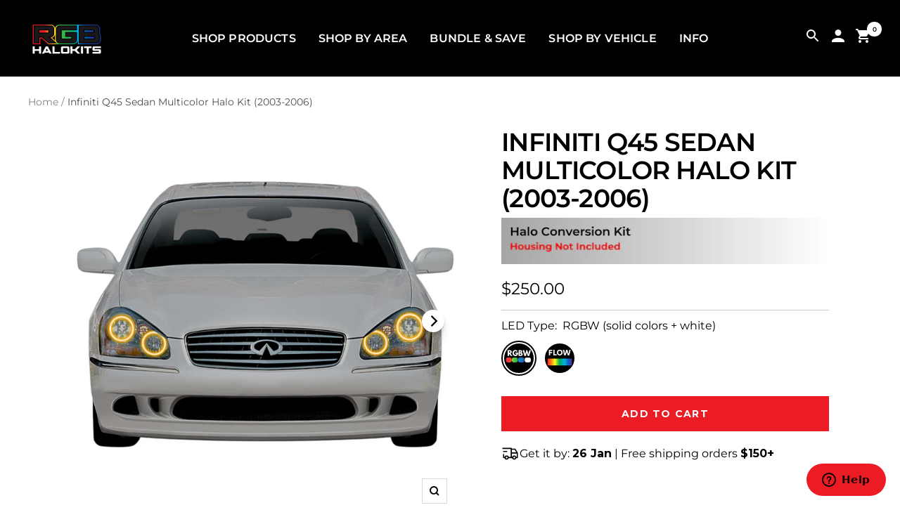

--- FILE ---
content_type: text/html; charset=utf-8
request_url: https://rgbhalokits.com/products/infiniti-q45-sedan-multicolor-halo-kit-2003-2006
body_size: 59251
content:
<!doctype html><html class="no-js" lang="en" dir="ltr">
  <script type="text/javascript">
      ;(function (c, l, a, r, i, t, y) {
          c[a] =
              c[a] ||
              function () {
                  ;(c[a].q = c[a].q || []).push(arguments)
              }
          t = l.createElement(r)
          t.async = 1
          t.src = 'https://www.clarity.ms/tag/' + i
          y = l.getElementsByTagName(r)[0]
          y.parentNode.insertBefore(t, y)
      })(window, document, 'clarity', 'script', 'nq7xhumi4b')
  </script>
  <head>
    <script
        async
        src="https://ob.brilliantlocco.com/i/5875e7d4e0280d98eee39bab0b33a627.js"
        class="ct_clicktrue"
    ></script>

    <meta name="google-site-verification" content="WCSG-azUxiPYkwNcCKmTJdBhYwtZwW_MgQflO0km2_U">
    <meta charset="utf-8">
    <meta name="viewport" content="width=device-width, initial-scale=1.0, height=device-height, minimum-scale=1.0, maximum-scale=1.0">
    <meta name="theme-color" content="#000000">

    <title>Infiniti Q45 Sedan Multicolor Halo Kit (2003-2006)</title><meta name="description" content="Upgrade Your Headlights with Vibrant Multicolor Halo Kits Dynamic Multicolor Illumination: Transform your vehicle’s headlights with vibrant halo rings featuring millions of color options, from sleek white to bold, attention-grabbing effects. Perfect for enhancing your car’s style and visibility. Dual Control System (Bl"><link rel="stylesheet" href="//rgbhalokits.com/cdn/shop/t/145/assets/jci-shop-by-vehicle.css?v=175606407942555919001750162456" />

    

    
    <link rel="stylesheet" href="//rgbhalokits.com/cdn/shop/t/145/assets/jci-collection.css?v=1795678977270645311750161128" />


    <link rel="canonical" href="https://rgbhalokits.com/products/infiniti-q45-sedan-multicolor-halo-kit-2003-2006"><link rel="shortcut icon" href="//rgbhalokits.com/cdn/shop/files/RGB_Favicon.png?v=1681952155&width=96" type="image/png"><link rel="preconnect" href="https://cdn.shopify.com">
    <link rel="preload" as="image" href="//rgbhalokits.com/cdn/shop/t/145/assets/placeholder.webp?v=85371882627927655591750248072">
    <link rel="dns-prefetch" href="https://productreviews.shopifycdn.com">
    <link rel="dns-prefetch" href="https://www.google-analytics.com"><link rel="preconnect" href="https://fonts.shopifycdn.com" crossorigin><link rel="preload" as="style" href="//rgbhalokits.com/cdn/shop/t/145/assets/theme.css?v=100617387396741858471750430245">
    <link rel="preload" as="script" href="//rgbhalokits.com/cdn/shop/t/145/assets/vendor.js?v=32643890569905814191750043130">
    <link rel="preload" as="script" href="//rgbhalokits.com/cdn/shop/t/145/assets/theme.js?v=79743078894965027681750412698"><img
        src="[data-uri]"
        alt="Placeholder"
        style="pointer-events: none; position: absolute; top: 0; left: 0; width: 96vw; height: 96vh; max-width: 99vw; max-height: 99vh;"
    >

    
    <script async src="https://cdn.shopify.com/s/files/1/0172/5847/9716/files/jquery.min.js?v=1750426109"></script>

    <link
        href="https://fonts.googleapis.com/css2?family=Montserrat:ital,wght@0,100;0,200;0,300;0,400;0,500;0,600;0,700;0,800;0,900;1,100;1,200;1,300;1,400;1,500;1,600;1,700;1,800;1,900&display=swap"
        rel="stylesheet"
    >

    <script async src="https://www.googletagmanager.com/gtag/js?id=AW-764285375"></script>

    <script>
        window.dataLayer = window.dataLayer || []
        function gtag() {
            dataLayer.push(arguments)
        }
        gtag('js', new Date())
        gtag('config', 'AW-764285375')
    </script><link rel="preload" as="fetch" href="/products/infiniti-q45-sedan-multicolor-halo-kit-2003-2006.js" crossorigin><link rel="preload" as="script" href="//rgbhalokits.com/cdn/shop/t/145/assets/flickity.js?v=176646718982628074891750043130"><meta property="og:type" content="product">
  <meta property="og:title" content="Infiniti Q45 Sedan Multicolor Halo Kit (2003-2006)">
  <meta property="product:price:amount" content="250.00">
  <meta property="product:price:currency" content="USD">
  <meta property="product:availability" content="in stock"><meta property="og:image" content="http://rgbhalokits.com/cdn/shop/files/Infiniti-Q45-Sedan-Multicolor-Halo-Kit-2003-2006.png?v=1753227222&width=1024">
  <meta property="og:image:secure_url" content="https://rgbhalokits.com/cdn/shop/files/Infiniti-Q45-Sedan-Multicolor-Halo-Kit-2003-2006.png?v=1753227222&width=1024">
  <meta property="og:image:width" content="2048">
  <meta property="og:image:height" content="2048"><meta property="og:description" content="Upgrade Your Headlights with Vibrant Multicolor Halo Kits Dynamic Multicolor Illumination: Transform your vehicle’s headlights with vibrant halo rings featuring millions of color options, from sleek white to bold, attention-grabbing effects. Perfect for enhancing your car’s style and visibility. Dual Control System (Bl"><meta property="og:url" content="https://rgbhalokits.com/products/infiniti-q45-sedan-multicolor-halo-kit-2003-2006">
<meta property="og:site_name" content="RGB Halo Kits"><meta name="twitter:card" content="summary"><meta name="twitter:title" content="Infiniti Q45 Sedan Multicolor Halo Kit (2003-2006)">
  <meta name="twitter:description" content="Upgrade Your Headlights with Vibrant Multicolor Halo Kits Dynamic Multicolor Illumination: Transform your vehicle’s headlights with vibrant halo rings featuring millions of color options, from sleek white to bold, attention-grabbing effects. Perfect for enhancing your car’s style and visibility. Dual Control System (Bluetooth + Remote): Adjust colors, brightness, and effects effortlessly using the Bluetooth app or the included handheld remote for seamless customization. High-Performance LEDs: Ultra-bright, long-lasting LEDs ensure crisp, vibrant lighting with exceptional clarity and reliability. Customizable Effects &amp;amp; Modes: Choose from pre-programmed lighting modes or create your own. Sync your halos to music, adjust speed and brightness, or set timers for full personalization. DIY Installation with Optional Professional Assistance: While installing halo kits is a fun and engaging process, some steps—like opening and resealing headlights—require precision. Professional installation is recommended for these advanced steps, but our detailed guide"><meta name="twitter:image" content="https://rgbhalokits.com/cdn/shop/files/Infiniti-Q45-Sedan-Multicolor-Halo-Kit-2003-2006.png?v=1753227222&width=1200">
  <meta name="twitter:image:alt" content="Infiniti Q45 Sedan Multicolor Halo Kit (2003-2006) – Custom Multicolor LED Lighting by RGB Halo Kits">
    <script type="application/ld+json">{"@context":"http:\/\/schema.org\/","@id":"\/products\/infiniti-q45-sedan-multicolor-halo-kit-2003-2006#product","@type":"ProductGroup","brand":{"@type":"Brand","name":"RGB Halo Kits"},"category":"Motor Vehicle Lighting","description":"\n\n\n\n\nUpgrade Your Headlights with Vibrant Multicolor Halo Kits\n\n\nDynamic Multicolor Illumination: Transform your vehicle’s headlights with vibrant halo rings featuring millions of color options, from sleek white to bold, attention-grabbing effects. Perfect for enhancing your car’s style and visibility.\n\nDual Control System (Bluetooth + Remote): Adjust colors, brightness, and effects effortlessly using the Bluetooth app or the included handheld remote for seamless customization.\n\nHigh-Performance LEDs: Ultra-bright, long-lasting LEDs ensure crisp, vibrant lighting with exceptional clarity and reliability.\n\nCustomizable Effects \u0026amp; Modes: Choose from pre-programmed lighting modes or create your own. Sync your halos to music, adjust speed and brightness, or set timers for full personalization.\n\nDIY Installation with Optional Professional Assistance: While installing halo kits is a fun and engaging process, some steps—like opening and resealing headlights—require precision. Professional installation is recommended for these advanced steps, but our detailed guide makes it manageable for DIY enthusiasts.\n\nBuilt to Last: Designed for durability, our high-quality halo kits withstand the elements and provide years of stunning performance.\n\nWhat Are Halo Kits?\nHalo kits add a distinctive, illuminated ring inside of your vehicle’s headlights, providing a sleek and modern appearance. Unlike traditional halos, which are typically white, our multicolor halo kits allow for complete color customization and dynamic effects.\nPerfect for car enthusiasts looking to make a bold statement, these kits not only enhance the style of your vehicle but also improve its visibility, ensuring you stand out on the road with a unique, eye-catching lighting setup.\nSpecs \u0026amp; Details\nColor Options and Customization\n\n\nFlow: also known as flow series or Color Chasing LEDs, features 120+ dynamic, flowing color effects that grab attention. It allows for individual LED control, enabling effects like color chasing and sequencing. While slightly complex to operate due to numerous modes, it still offers solid RGB colors like red, green, blue, yellow, orange, pink, and purple. It doesn't have a pure white chip but offers a bluish-white (6500K).\n\nRGBW: features Red, Green, Blue, yellow, orange, purple, pink, and white colors. This LED technology allows for the creation of a wide spectrum of colors by combining the primary colors red, green, and blue, and also includes a dedicated white chip for pure white illumination. This makes RGBW LEDs ideal for situations that require both colorful and pure white lighting.\n\nControl Options: Halos can be controlled via the included (2-in-1) smartphone Bluetooth app and handheld remote. Headlights driving modes like low\/high beams will be automatic. Turn signal functionality may need some easy wiring with the included T taps. (see install guide for more info)\n\n\n\nDesign and Specs\n\n\nShape: Semi-circle Halos\n\nWaterproof rating: Not waterproof (designed to be installed inside of headlamps)\n\nLED control: Bluetooth \u0026amp; Handheld RF Remote\n\nSize: Sized perfectly to fit 2003-2006 Infiniti Q45 Sedan\n\nAverage Lifespan: 8 years\n\nVehicle Compatibility \u0026amp; Installation\nVehicle Compatibility\nThis product fits the following Year\/Make Model(s):\n\n2003-2006 Infiniti Q45 Sedan\n\nWiring \u0026amp; Installation\n\n\nInstallation Time: 3-5 hours\n\nOverview: Installation of the multicolor halo kit involves opening the headlight assembly and installing the LED halos inside the headlamp. Once installed, connect the control module to your vehicle’s power supply and follow the guide to set up dynamic, customizable lighting effects.\n\nTools Needed: Basic Toolset, oven or heat gun, Dremel or oscillating tool\n\nInstall Guide: General Halo Kit Install Guide\n\n\nOrder Includes\n\n2 Pairs of Multicolor Halo Rings for both headlights (driver and passenger sides)\n2-in-1 Hybrid LED Controller Module + Handheld Remote\n\nExtension wires (as needed)\nQuick Start Wiring Guide\nQR Code with a link to the installation guide\n\nWarranty\nWarranty\n\nA 1-year warranty is included from the date of purchase.\nFor added peace of mind, you can purchase an optional 1-3 year (EXTEND) extended warranty, offering hassle-free replacements if needed.\n\n\n\n\n\n","hasVariant":[{"@id":"\/products\/infiniti-q45-sedan-multicolor-halo-kit-2003-2006?variant=40518789038236#variant","@type":"Product","gtin":"00810179493752","image":"https:\/\/rgbhalokits.com\/cdn\/shop\/files\/Infiniti-Q45-Sedan-Multicolor-Halo-Kit-2003-2006.png?v=1753227222\u0026width=1920","name":"Infiniti Q45 Sedan Multicolor Halo Kit (2003-2006) - RGBW (solid colors + white)","offers":{"@id":"\/products\/infiniti-q45-sedan-multicolor-halo-kit-2003-2006?variant=40518789038236#offer","@type":"Offer","availability":"http:\/\/schema.org\/InStock","price":"250.00","priceCurrency":"USD","url":"https:\/\/rgbhalokits.com\/products\/infiniti-q45-sedan-multicolor-halo-kit-2003-2006?variant=40518789038236"}},{"@id":"\/products\/infiniti-q45-sedan-multicolor-halo-kit-2003-2006?variant=40518789136540#variant","@type":"Product","gtin":"00810179493752","image":"https:\/\/rgbhalokits.com\/cdn\/shop\/files\/Infiniti-Q45-Sedan-Multicolor-Halo-Kit-2003-2006.png?v=1753227222\u0026width=1920","name":"Infiniti Q45 Sedan Multicolor Halo Kit (2003-2006) - FLOW (dynamic chasing colors)","offers":{"@id":"\/products\/infiniti-q45-sedan-multicolor-halo-kit-2003-2006?variant=40518789136540#offer","@type":"Offer","availability":"http:\/\/schema.org\/InStock","price":"300.00","priceCurrency":"USD","url":"https:\/\/rgbhalokits.com\/products\/infiniti-q45-sedan-multicolor-halo-kit-2003-2006?variant=40518789136540"}}],"name":"Infiniti Q45 Sedan Multicolor Halo Kit (2003-2006)","productGroupID":"6909606297756","url":"https:\/\/rgbhalokits.com\/products\/infiniti-q45-sedan-multicolor-halo-kit-2003-2006"}</script><script type="application/ld+json">
  {
    "@context": "https://schema.org",
    "@type": "BreadcrumbList",
    "itemListElement": [{
        "@type": "ListItem",
        "position": 1,
        "name": "Home",
        "item": "https://rgbhalokits.com"
      },{
            "@type": "ListItem",
            "position": 2,
            "name": "Infiniti Q45 Sedan Multicolor Halo Kit (2003-2006)",
            "item": "https://rgbhalokits.com/products/infiniti-q45-sedan-multicolor-halo-kit-2003-2006"
          }]
  }
</script>
    <link rel="preload" href="//rgbhalokits.com/cdn/fonts/montserrat/montserrat_n6.1326b3e84230700ef15b3a29fb520639977513e0.woff2" as="font" type="font/woff2" crossorigin><link rel="preload" href="//rgbhalokits.com/cdn/fonts/montserrat/montserrat_n4.81949fa0ac9fd2021e16436151e8eaa539321637.woff2" as="font" type="font/woff2" crossorigin><style>
  /* Typography (heading) */
  @font-face {
  font-family: Montserrat;
  font-weight: 600;
  font-style: normal;
  font-display: swap;
  src: url("//rgbhalokits.com/cdn/fonts/montserrat/montserrat_n6.1326b3e84230700ef15b3a29fb520639977513e0.woff2") format("woff2"),
       url("//rgbhalokits.com/cdn/fonts/montserrat/montserrat_n6.652f051080eb14192330daceed8cd53dfdc5ead9.woff") format("woff");
}

@font-face {
  font-family: Montserrat;
  font-weight: 600;
  font-style: italic;
  font-display: swap;
  src: url("//rgbhalokits.com/cdn/fonts/montserrat/montserrat_i6.e90155dd2f004112a61c0322d66d1f59dadfa84b.woff2") format("woff2"),
       url("//rgbhalokits.com/cdn/fonts/montserrat/montserrat_i6.41470518d8e9d7f1bcdd29a447c2397e5393943f.woff") format("woff");
}

/* Typography (body) */
  @font-face {
  font-family: Montserrat;
  font-weight: 400;
  font-style: normal;
  font-display: swap;
  src: url("//rgbhalokits.com/cdn/fonts/montserrat/montserrat_n4.81949fa0ac9fd2021e16436151e8eaa539321637.woff2") format("woff2"),
       url("//rgbhalokits.com/cdn/fonts/montserrat/montserrat_n4.a6c632ca7b62da89c3594789ba828388aac693fe.woff") format("woff");
}

@font-face {
  font-family: Montserrat;
  font-weight: 400;
  font-style: italic;
  font-display: swap;
  src: url("//rgbhalokits.com/cdn/fonts/montserrat/montserrat_i4.5a4ea298b4789e064f62a29aafc18d41f09ae59b.woff2") format("woff2"),
       url("//rgbhalokits.com/cdn/fonts/montserrat/montserrat_i4.072b5869c5e0ed5b9d2021e4c2af132e16681ad2.woff") format("woff");
}

@font-face {
  font-family: Montserrat;
  font-weight: 600;
  font-style: normal;
  font-display: swap;
  src: url("//rgbhalokits.com/cdn/fonts/montserrat/montserrat_n6.1326b3e84230700ef15b3a29fb520639977513e0.woff2") format("woff2"),
       url("//rgbhalokits.com/cdn/fonts/montserrat/montserrat_n6.652f051080eb14192330daceed8cd53dfdc5ead9.woff") format("woff");
}

@font-face {
  font-family: Montserrat;
  font-weight: 600;
  font-style: italic;
  font-display: swap;
  src: url("//rgbhalokits.com/cdn/fonts/montserrat/montserrat_i6.e90155dd2f004112a61c0322d66d1f59dadfa84b.woff2") format("woff2"),
       url("//rgbhalokits.com/cdn/fonts/montserrat/montserrat_i6.41470518d8e9d7f1bcdd29a447c2397e5393943f.woff") format("woff");
}

:root {--heading-color: 0, 0, 0;
    --text-color: 0, 0, 0;
    --background: 255, 255, 255;
    --secondary-background: 245, 245, 245;
    --border-color: 217, 217, 217;
    --border-color-darker: 153, 153, 153;
    --success-color: 236, 28, 36;
    --success-background: 251, 210, 211;
    --error-color: 63, 72, 204;
    --error-background: 242, 242, 251;
    --primary-button-background: 255, 0, 0;
    --primary-button-text-color: 255, 255, 255;
    --secondary-button-background: 236, 28, 36;
    --secondary-button-text-color: 255, 255, 255;
    --product-star-rating: 246, 164, 41;
    --product-on-sale-accent: 236, 28, 36;
    --product-sold-out-accent: 0, 0, 0;
    --product-custom-label-background: 63, 72, 204;
    --product-custom-label-text-color: 255, 255, 255;
    --product-custom-label-2-background: 0, 213, 0;
    --product-custom-label-2-text-color: 255, 255, 255;
    --product-low-stock-text-color: 63, 72, 204;
    --product-in-stock-text-color: 236, 28, 36;
    --loading-bar-background: 0, 0, 0;

    /* We duplicate some "base" colors as root colors, which is useful to use on drawer elements or popover without. Those should not be overridden to avoid issues */
    --root-heading-color: 0, 0, 0;
    --root-text-color: 0, 0, 0;
    --root-background: 255, 255, 255;
    --root-border-color: 217, 217, 217;
    --root-primary-button-background: 255, 0, 0;
    --root-primary-button-text-color: 255, 255, 255;

    --base-font-size: 16px;
    --heading-font-family: Montserrat, sans-serif;
    --heading-font-weight: 600;
    --heading-font-style: normal;
    --heading-text-transform: uppercase;
    --text-font-family: Montserrat, sans-serif;
    --text-font-weight: 400;
    --text-font-style: normal;
    --text-font-bold-weight: 600;

    /* Typography (font size) */
    --heading-xxsmall-font-size: 11px;
    --heading-xsmall-font-size: 11px;
    --heading-small-font-size: 12px;
    --heading-large-font-size: 36px;
    --heading-h1-font-size: 36px;
    --heading-h2-font-size: 30px;
    --heading-h3-font-size: 26px;
    --heading-h4-font-size: 24px;
    --heading-h5-font-size: 20px;
    --heading-h6-font-size: 16px;

    /* Control the look and feel of the theme by changing radius of various elements */
    --button-border-radius: 0px;
    --block-border-radius: 0px;
    --block-border-radius-reduced: 0px;
    --color-swatch-border-radius: 100%;

    /* Button size */
    --button-height: 48px;
    --button-small-height: 40px;

    /* Form related */
    --form-input-field-height: 48px;
    --form-input-gap: 16px;
    --form-submit-margin: 24px;

    /* Product listing related variables */
    --product-list-block-spacing: 32px;

    /* Video related */
    --play-button-background: 255, 255, 255;
    --play-button-arrow: 0, 0, 0;

    /* RTL support */
    --transform-logical-flip: 1;
    --transform-origin-start: left;
    --transform-origin-end: right;

    /* Other */
    --zoom-cursor-svg-url: url(//rgbhalokits.com/cdn/shop/t/145/assets/zoom-cursor.svg?v=160957727165764838921750043150);
    --arrow-right-svg-url: url(//rgbhalokits.com/cdn/shop/t/145/assets/arrow-right.svg?v=70871338000329279091750043150);
    --arrow-left-svg-url: url(//rgbhalokits.com/cdn/shop/t/145/assets/arrow-left.svg?v=176537643540911574551750043150);

    /* Some useful variables that we can reuse in our CSS. Some explanation are needed for some of them:
       - container-max-width-minus-gutters: represents the container max width without the edge gutters
       - container-outer-width: considering the screen width, represent all the space outside the container
       - container-outer-margin: same as container-outer-width but get set to 0 inside a container
       - container-inner-width: the effective space inside the container (minus gutters)
       - grid-column-width: represents the width of a single column of the grid
       - vertical-breather: this is a variable that defines the global "spacing" between sections, and inside the section
                            to create some "breath" and minimum spacing
     */
    --container-max-width: 1600px;
    --container-gutter: 24px;
    --container-max-width-minus-gutters: calc(var(--container-max-width) - (var(--container-gutter)) * 2);
    --container-outer-width: max(calc((100vw - var(--container-max-width-minus-gutters)) / 2), var(--container-gutter));
    --container-outer-margin: var(--container-outer-width);
    --container-inner-width: calc(100vw - var(--container-outer-width) * 2);

    --grid-column-count: 10;
    --grid-gap: 24px;
    --grid-column-width: calc((100vw - var(--container-outer-width) * 2 - var(--grid-gap) * (var(--grid-column-count) - 1)) / var(--grid-column-count));

    --vertical-breather: 28px;
    --vertical-breather-tight: 28px;

    /* Shopify related variables */
    --payment-terms-background-color: #ffffff;
  }

  @media screen and (min-width: 741px) {
    :root {
      --container-gutter: 40px;
      --grid-column-count: 20;
      --vertical-breather: 40px;
      --vertical-breather-tight: 40px;

      /* Typography (font size) */
      --heading-xsmall-font-size: 12px;
      --heading-small-font-size: 13px;
      --heading-large-font-size: 52px;
      --heading-h1-font-size: 48px;
      --heading-h2-font-size: 38px;
      --heading-h3-font-size: 32px;
      --heading-h4-font-size: 24px;
      --heading-h5-font-size: 20px;
      --heading-h6-font-size: 18px;

      /* Form related */
      --form-input-field-height: 52px;
      --form-submit-margin: 32px;

      /* Button size */
      --button-height: 52px;
      --button-small-height: 44px;
    }
  }

  @media screen and (min-width: 1200px) {
    :root {
      --vertical-breather: 48px;
      --vertical-breather-tight: 48px;
      --product-list-block-spacing: 48px;

      /* Typography */
      --heading-large-font-size: 64px;
      --heading-h1-font-size: 56px;
      --heading-h2-font-size: 48px;
      --heading-h3-font-size: 36px;
      --heading-h4-font-size: 30px;
      --heading-h5-font-size: 24px;
      --heading-h6-font-size: 18px;
    }
  }

  @media screen and (min-width: 1600px) {
    :root {
      --vertical-breather: 48px;
      --vertical-breather-tight: 48px;
    }
  }
</style>
    <script>
  // This allows to expose several variables to the global scope, to be used in scripts
  window.themeVariables = {
    settings: {
      direction: "ltr",
      pageType: "product",
      cartCount: 0,
      moneyFormat: "${{amount}}",
      moneyWithCurrencyFormat: "${{amount}} USD",
      showVendor: false,
      discountMode: "saving",
      currencyCodeEnabled: false,
      cartType: "drawer",
      cartCurrency: "USD",
      mobileZoomFactor: 2.5
    },

    routes: {
      host: "rgbhalokits.com",
      rootUrl: "\/",
      rootUrlWithoutSlash: '',
      cartUrl: "\/cart",
      cartAddUrl: "\/cart\/add",
      cartChangeUrl: "\/cart\/change",
      searchUrl: "\/search",
      predictiveSearchUrl: "\/search\/suggest",
      productRecommendationsUrl: "\/recommendations\/products"
    },

    strings: {
      accessibilityDelete: "Delete",
      accessibilityClose: "Close",
      collectionSoldOut: "Sold out",
      collectionDiscount: "Save @savings@",
      productSalePrice: "Sale price",
      productRegularPrice: "Regular price",
      productFormUnavailable: "Unavailable",
      productFormSoldOut: "Sold out",
      productFormPreOrder: "Pre-order",
      productFormAddToCart: "Add to cart",
      searchNoResults: "No results could be found.",
      searchNewSearch: "New search",
      searchProducts: "Products",
      searchArticles: "Journal",
      searchPages: "Pages",
      searchCollections: "Collections",
      cartViewCart: "View cart",
      cartItemAdded: "Item added to your cart!",
      cartItemAddedShort: "Added to your cart!",
      cartAddOrderNote: "Add order note",
      cartEditOrderNote: "Edit order note",
      shippingEstimatorNoResults: "Sorry, we do not ship to your address.",
      shippingEstimatorOneResult: "There is one shipping rate for your address:",
      shippingEstimatorMultipleResults: "There are several shipping rates for your address:",
      shippingEstimatorError: "One or more error occurred while retrieving shipping rates:"
    },

    libs: {
      flickity: "\/\/rgbhalokits.com\/cdn\/shop\/t\/145\/assets\/flickity.js?v=176646718982628074891750043130",
      photoswipe: "\/\/rgbhalokits.com\/cdn\/shop\/t\/145\/assets\/photoswipe.js?v=132268647426145925301750043130",
      qrCode: "\/\/rgbhalokits.com\/cdn\/shopifycloud\/storefront\/assets\/themes_support\/vendor\/qrcode-3f2b403b.js"
    },

    breakpoints: {
      phone: 'screen and (max-width: 740px)',
      tablet: 'screen and (min-width: 741px) and (max-width: 999px)',
      tabletAndUp: 'screen and (min-width: 741px)',
      pocket: 'screen and (max-width: 999px)',
      lap: 'screen and (min-width: 1000px) and (max-width: 1199px)',
      lapAndUp: 'screen and (min-width: 1000px)',
      desktop: 'screen and (min-width: 1200px)',
      wide: 'screen and (min-width: 1400px)'
    }
  };

  window.addEventListener('pageshow', async () => {
    const cartContent = await (await fetch(`${window.themeVariables.routes.cartUrl}.js`, {cache: 'reload'})).json();
    document.documentElement.dispatchEvent(new CustomEvent('cart:refresh', {detail: {cart: cartContent}}));
  });

  if ('noModule' in HTMLScriptElement.prototype) {
    // Old browsers (like IE) that does not support module will be considered as if not executing JS at all
    document.documentElement.className = document.documentElement.className.replace('no-js', 'js');

    requestAnimationFrame(() => {
      const viewportHeight = (window.visualViewport ? window.visualViewport.height : document.documentElement.clientHeight);
      document.documentElement.style.setProperty('--window-height',viewportHeight + 'px');
    });
  }// We save the product ID in local storage to be eventually used for recently viewed section
    try {
      const items = JSON.parse(localStorage.getItem('theme:recently-viewed-products') || '[]');

      // We check if the current product already exists, and if it does not, we add it at the start
      if (!items.includes(6909606297756)) {
        items.unshift(6909606297756);
      }

      localStorage.setItem('theme:recently-viewed-products', JSON.stringify(items.slice(0, 20)));
    } catch (e) {
      // Safari in private mode does not allow setting item, we silently fail
    }</script>

    <link rel="stylesheet" href="//rgbhalokits.com/cdn/shop/t/145/assets/theme.css?v=100617387396741858471750430245">
    <link rel="stylesheet" href="//rgbhalokits.com/cdn/shop/t/145/assets/jci-custom.css?v=131113249044214675971750157370">

    <script src="//rgbhalokits.com/cdn/shop/t/145/assets/vendor.js?v=32643890569905814191750043130" defer></script>
    <script src="//rgbhalokits.com/cdn/shop/t/145/assets/theme.js?v=79743078894965027681750412698" defer></script>
    <script src="//rgbhalokits.com/cdn/shop/t/145/assets/custom.js?v=37888820196074206551750066736" defer></script>
    <script src="//rgbhalokits.com/cdn/shop/t/145/assets/jci-custom.js?v=110973607925828190011750430480" defer></script>
    

    <script>window.performance && window.performance.mark && window.performance.mark('shopify.content_for_header.start');</script><meta id="shopify-digital-wallet" name="shopify-digital-wallet" content="/17258479716/digital_wallets/dialog">
<meta name="shopify-checkout-api-token" content="2f9cc5863d959be6c5f3e91c8329ff84">
<meta id="in-context-paypal-metadata" data-shop-id="17258479716" data-venmo-supported="false" data-environment="production" data-locale="en_US" data-paypal-v4="true" data-currency="USD">
<link rel="alternate" hreflang="x-default" href="https://rgbhalokits.com/products/infiniti-q45-sedan-multicolor-halo-kit-2003-2006">
<link rel="alternate" hreflang="en" href="https://rgbhalokits.com/products/infiniti-q45-sedan-multicolor-halo-kit-2003-2006">
<link rel="alternate" hreflang="en-CA" href="https://rgbhalokits.com/en-ca/products/infiniti-q45-sedan-multicolor-halo-kit-2003-2006">
<link rel="alternate" type="application/json+oembed" href="https://rgbhalokits.com/products/infiniti-q45-sedan-multicolor-halo-kit-2003-2006.oembed">
<script async="async" src="/checkouts/internal/preloads.js?locale=en-US"></script>
<link rel="preconnect" href="https://shop.app" crossorigin="anonymous">
<script async="async" src="https://shop.app/checkouts/internal/preloads.js?locale=en-US&shop_id=17258479716" crossorigin="anonymous"></script>
<script id="apple-pay-shop-capabilities" type="application/json">{"shopId":17258479716,"countryCode":"US","currencyCode":"USD","merchantCapabilities":["supports3DS"],"merchantId":"gid:\/\/shopify\/Shop\/17258479716","merchantName":"RGB Halo Kits","requiredBillingContactFields":["postalAddress","email"],"requiredShippingContactFields":["postalAddress","email"],"shippingType":"shipping","supportedNetworks":["visa","masterCard","amex","discover","elo","jcb"],"total":{"type":"pending","label":"RGB Halo Kits","amount":"1.00"},"shopifyPaymentsEnabled":true,"supportsSubscriptions":true}</script>
<script id="shopify-features" type="application/json">{"accessToken":"2f9cc5863d959be6c5f3e91c8329ff84","betas":["rich-media-storefront-analytics"],"domain":"rgbhalokits.com","predictiveSearch":true,"shopId":17258479716,"locale":"en"}</script>
<script>var Shopify = Shopify || {};
Shopify.shop = "srtglow.myshopify.com";
Shopify.locale = "en";
Shopify.currency = {"active":"USD","rate":"1.0"};
Shopify.country = "US";
Shopify.theme = {"name":"FOCAL | JCI | COMPLETE | JUNE","id":152858198252,"schema_name":"Focal","schema_version":"12.6.0","theme_store_id":714,"role":"main"};
Shopify.theme.handle = "null";
Shopify.theme.style = {"id":null,"handle":null};
Shopify.cdnHost = "rgbhalokits.com/cdn";
Shopify.routes = Shopify.routes || {};
Shopify.routes.root = "/";</script>
<script type="module">!function(o){(o.Shopify=o.Shopify||{}).modules=!0}(window);</script>
<script>!function(o){function n(){var o=[];function n(){o.push(Array.prototype.slice.apply(arguments))}return n.q=o,n}var t=o.Shopify=o.Shopify||{};t.loadFeatures=n(),t.autoloadFeatures=n()}(window);</script>
<script>
  window.ShopifyPay = window.ShopifyPay || {};
  window.ShopifyPay.apiHost = "shop.app\/pay";
  window.ShopifyPay.redirectState = null;
</script>
<script id="shop-js-analytics" type="application/json">{"pageType":"product"}</script>
<script defer="defer" async type="module" src="//rgbhalokits.com/cdn/shopifycloud/shop-js/modules/v2/client.init-shop-cart-sync_BdyHc3Nr.en.esm.js"></script>
<script defer="defer" async type="module" src="//rgbhalokits.com/cdn/shopifycloud/shop-js/modules/v2/chunk.common_Daul8nwZ.esm.js"></script>
<script type="module">
  await import("//rgbhalokits.com/cdn/shopifycloud/shop-js/modules/v2/client.init-shop-cart-sync_BdyHc3Nr.en.esm.js");
await import("//rgbhalokits.com/cdn/shopifycloud/shop-js/modules/v2/chunk.common_Daul8nwZ.esm.js");

  window.Shopify.SignInWithShop?.initShopCartSync?.({"fedCMEnabled":true,"windoidEnabled":true});

</script>
<script defer="defer" async type="module" src="//rgbhalokits.com/cdn/shopifycloud/shop-js/modules/v2/client.payment-terms_MV4M3zvL.en.esm.js"></script>
<script defer="defer" async type="module" src="//rgbhalokits.com/cdn/shopifycloud/shop-js/modules/v2/chunk.common_Daul8nwZ.esm.js"></script>
<script defer="defer" async type="module" src="//rgbhalokits.com/cdn/shopifycloud/shop-js/modules/v2/chunk.modal_CQq8HTM6.esm.js"></script>
<script type="module">
  await import("//rgbhalokits.com/cdn/shopifycloud/shop-js/modules/v2/client.payment-terms_MV4M3zvL.en.esm.js");
await import("//rgbhalokits.com/cdn/shopifycloud/shop-js/modules/v2/chunk.common_Daul8nwZ.esm.js");
await import("//rgbhalokits.com/cdn/shopifycloud/shop-js/modules/v2/chunk.modal_CQq8HTM6.esm.js");

  
</script>
<script>
  window.Shopify = window.Shopify || {};
  if (!window.Shopify.featureAssets) window.Shopify.featureAssets = {};
  window.Shopify.featureAssets['shop-js'] = {"shop-cart-sync":["modules/v2/client.shop-cart-sync_QYOiDySF.en.esm.js","modules/v2/chunk.common_Daul8nwZ.esm.js"],"init-fed-cm":["modules/v2/client.init-fed-cm_DchLp9rc.en.esm.js","modules/v2/chunk.common_Daul8nwZ.esm.js"],"shop-button":["modules/v2/client.shop-button_OV7bAJc5.en.esm.js","modules/v2/chunk.common_Daul8nwZ.esm.js"],"init-windoid":["modules/v2/client.init-windoid_DwxFKQ8e.en.esm.js","modules/v2/chunk.common_Daul8nwZ.esm.js"],"shop-cash-offers":["modules/v2/client.shop-cash-offers_DWtL6Bq3.en.esm.js","modules/v2/chunk.common_Daul8nwZ.esm.js","modules/v2/chunk.modal_CQq8HTM6.esm.js"],"shop-toast-manager":["modules/v2/client.shop-toast-manager_CX9r1SjA.en.esm.js","modules/v2/chunk.common_Daul8nwZ.esm.js"],"init-shop-email-lookup-coordinator":["modules/v2/client.init-shop-email-lookup-coordinator_UhKnw74l.en.esm.js","modules/v2/chunk.common_Daul8nwZ.esm.js"],"pay-button":["modules/v2/client.pay-button_DzxNnLDY.en.esm.js","modules/v2/chunk.common_Daul8nwZ.esm.js"],"avatar":["modules/v2/client.avatar_BTnouDA3.en.esm.js"],"init-shop-cart-sync":["modules/v2/client.init-shop-cart-sync_BdyHc3Nr.en.esm.js","modules/v2/chunk.common_Daul8nwZ.esm.js"],"shop-login-button":["modules/v2/client.shop-login-button_D8B466_1.en.esm.js","modules/v2/chunk.common_Daul8nwZ.esm.js","modules/v2/chunk.modal_CQq8HTM6.esm.js"],"init-customer-accounts-sign-up":["modules/v2/client.init-customer-accounts-sign-up_C8fpPm4i.en.esm.js","modules/v2/client.shop-login-button_D8B466_1.en.esm.js","modules/v2/chunk.common_Daul8nwZ.esm.js","modules/v2/chunk.modal_CQq8HTM6.esm.js"],"init-shop-for-new-customer-accounts":["modules/v2/client.init-shop-for-new-customer-accounts_CVTO0Ztu.en.esm.js","modules/v2/client.shop-login-button_D8B466_1.en.esm.js","modules/v2/chunk.common_Daul8nwZ.esm.js","modules/v2/chunk.modal_CQq8HTM6.esm.js"],"init-customer-accounts":["modules/v2/client.init-customer-accounts_dRgKMfrE.en.esm.js","modules/v2/client.shop-login-button_D8B466_1.en.esm.js","modules/v2/chunk.common_Daul8nwZ.esm.js","modules/v2/chunk.modal_CQq8HTM6.esm.js"],"shop-follow-button":["modules/v2/client.shop-follow-button_CkZpjEct.en.esm.js","modules/v2/chunk.common_Daul8nwZ.esm.js","modules/v2/chunk.modal_CQq8HTM6.esm.js"],"lead-capture":["modules/v2/client.lead-capture_BntHBhfp.en.esm.js","modules/v2/chunk.common_Daul8nwZ.esm.js","modules/v2/chunk.modal_CQq8HTM6.esm.js"],"checkout-modal":["modules/v2/client.checkout-modal_CfxcYbTm.en.esm.js","modules/v2/chunk.common_Daul8nwZ.esm.js","modules/v2/chunk.modal_CQq8HTM6.esm.js"],"shop-login":["modules/v2/client.shop-login_Da4GZ2H6.en.esm.js","modules/v2/chunk.common_Daul8nwZ.esm.js","modules/v2/chunk.modal_CQq8HTM6.esm.js"],"payment-terms":["modules/v2/client.payment-terms_MV4M3zvL.en.esm.js","modules/v2/chunk.common_Daul8nwZ.esm.js","modules/v2/chunk.modal_CQq8HTM6.esm.js"]};
</script>
<script>(function() {
  var isLoaded = false;
  function asyncLoad() {
    if (isLoaded) return;
    isLoaded = true;
    var urls = ["https:\/\/loox.io\/widget\/4ybwOW-MOK\/loox.1603867222349.js?shop=srtglow.myshopify.com","https:\/\/cdn.nfcube.com\/instafeed-8284024c3e88c5a793ef8c54029441ce.js?shop=srtglow.myshopify.com"];
    for (var i = 0; i < urls.length; i++) {
      var s = document.createElement('script');
      s.type = 'text/javascript';
      s.async = true;
      s.src = urls[i];
      var x = document.getElementsByTagName('script')[0];
      x.parentNode.insertBefore(s, x);
    }
  };
  if(window.attachEvent) {
    window.attachEvent('onload', asyncLoad);
  } else {
    window.addEventListener('load', asyncLoad, false);
  }
})();</script>
<script id="__st">var __st={"a":17258479716,"offset":-25200,"reqid":"f2d312a4-e219-453d-87c7-532dd62bf35c-1769025869","pageurl":"rgbhalokits.com\/products\/infiniti-q45-sedan-multicolor-halo-kit-2003-2006","u":"a0079953b5be","p":"product","rtyp":"product","rid":6909606297756};</script>
<script>window.ShopifyPaypalV4VisibilityTracking = true;</script>
<script id="captcha-bootstrap">!function(){'use strict';const t='contact',e='account',n='new_comment',o=[[t,t],['blogs',n],['comments',n],[t,'customer']],c=[[e,'customer_login'],[e,'guest_login'],[e,'recover_customer_password'],[e,'create_customer']],r=t=>t.map((([t,e])=>`form[action*='/${t}']:not([data-nocaptcha='true']) input[name='form_type'][value='${e}']`)).join(','),a=t=>()=>t?[...document.querySelectorAll(t)].map((t=>t.form)):[];function s(){const t=[...o],e=r(t);return a(e)}const i='password',u='form_key',d=['recaptcha-v3-token','g-recaptcha-response','h-captcha-response',i],f=()=>{try{return window.sessionStorage}catch{return}},m='__shopify_v',_=t=>t.elements[u];function p(t,e,n=!1){try{const o=window.sessionStorage,c=JSON.parse(o.getItem(e)),{data:r}=function(t){const{data:e,action:n}=t;return t[m]||n?{data:e,action:n}:{data:t,action:n}}(c);for(const[e,n]of Object.entries(r))t.elements[e]&&(t.elements[e].value=n);n&&o.removeItem(e)}catch(o){console.error('form repopulation failed',{error:o})}}const l='form_type',E='cptcha';function T(t){t.dataset[E]=!0}const w=window,h=w.document,L='Shopify',v='ce_forms',y='captcha';let A=!1;((t,e)=>{const n=(g='f06e6c50-85a8-45c8-87d0-21a2b65856fe',I='https://cdn.shopify.com/shopifycloud/storefront-forms-hcaptcha/ce_storefront_forms_captcha_hcaptcha.v1.5.2.iife.js',D={infoText:'Protected by hCaptcha',privacyText:'Privacy',termsText:'Terms'},(t,e,n)=>{const o=w[L][v],c=o.bindForm;if(c)return c(t,g,e,D).then(n);var r;o.q.push([[t,g,e,D],n]),r=I,A||(h.body.append(Object.assign(h.createElement('script'),{id:'captcha-provider',async:!0,src:r})),A=!0)});var g,I,D;w[L]=w[L]||{},w[L][v]=w[L][v]||{},w[L][v].q=[],w[L][y]=w[L][y]||{},w[L][y].protect=function(t,e){n(t,void 0,e),T(t)},Object.freeze(w[L][y]),function(t,e,n,w,h,L){const[v,y,A,g]=function(t,e,n){const i=e?o:[],u=t?c:[],d=[...i,...u],f=r(d),m=r(i),_=r(d.filter((([t,e])=>n.includes(e))));return[a(f),a(m),a(_),s()]}(w,h,L),I=t=>{const e=t.target;return e instanceof HTMLFormElement?e:e&&e.form},D=t=>v().includes(t);t.addEventListener('submit',(t=>{const e=I(t);if(!e)return;const n=D(e)&&!e.dataset.hcaptchaBound&&!e.dataset.recaptchaBound,o=_(e),c=g().includes(e)&&(!o||!o.value);(n||c)&&t.preventDefault(),c&&!n&&(function(t){try{if(!f())return;!function(t){const e=f();if(!e)return;const n=_(t);if(!n)return;const o=n.value;o&&e.removeItem(o)}(t);const e=Array.from(Array(32),(()=>Math.random().toString(36)[2])).join('');!function(t,e){_(t)||t.append(Object.assign(document.createElement('input'),{type:'hidden',name:u})),t.elements[u].value=e}(t,e),function(t,e){const n=f();if(!n)return;const o=[...t.querySelectorAll(`input[type='${i}']`)].map((({name:t})=>t)),c=[...d,...o],r={};for(const[a,s]of new FormData(t).entries())c.includes(a)||(r[a]=s);n.setItem(e,JSON.stringify({[m]:1,action:t.action,data:r}))}(t,e)}catch(e){console.error('failed to persist form',e)}}(e),e.submit())}));const S=(t,e)=>{t&&!t.dataset[E]&&(n(t,e.some((e=>e===t))),T(t))};for(const o of['focusin','change'])t.addEventListener(o,(t=>{const e=I(t);D(e)&&S(e,y())}));const B=e.get('form_key'),M=e.get(l),P=B&&M;t.addEventListener('DOMContentLoaded',(()=>{const t=y();if(P)for(const e of t)e.elements[l].value===M&&p(e,B);[...new Set([...A(),...v().filter((t=>'true'===t.dataset.shopifyCaptcha))])].forEach((e=>S(e,t)))}))}(h,new URLSearchParams(w.location.search),n,t,e,['guest_login'])})(!0,!0)}();</script>
<script integrity="sha256-4kQ18oKyAcykRKYeNunJcIwy7WH5gtpwJnB7kiuLZ1E=" data-source-attribution="shopify.loadfeatures" defer="defer" src="//rgbhalokits.com/cdn/shopifycloud/storefront/assets/storefront/load_feature-a0a9edcb.js" crossorigin="anonymous"></script>
<script crossorigin="anonymous" defer="defer" src="//rgbhalokits.com/cdn/shopifycloud/storefront/assets/shopify_pay/storefront-65b4c6d7.js?v=20250812"></script>
<script data-source-attribution="shopify.dynamic_checkout.dynamic.init">var Shopify=Shopify||{};Shopify.PaymentButton=Shopify.PaymentButton||{isStorefrontPortableWallets:!0,init:function(){window.Shopify.PaymentButton.init=function(){};var t=document.createElement("script");t.src="https://rgbhalokits.com/cdn/shopifycloud/portable-wallets/latest/portable-wallets.en.js",t.type="module",document.head.appendChild(t)}};
</script>
<script data-source-attribution="shopify.dynamic_checkout.buyer_consent">
  function portableWalletsHideBuyerConsent(e){var t=document.getElementById("shopify-buyer-consent"),n=document.getElementById("shopify-subscription-policy-button");t&&n&&(t.classList.add("hidden"),t.setAttribute("aria-hidden","true"),n.removeEventListener("click",e))}function portableWalletsShowBuyerConsent(e){var t=document.getElementById("shopify-buyer-consent"),n=document.getElementById("shopify-subscription-policy-button");t&&n&&(t.classList.remove("hidden"),t.removeAttribute("aria-hidden"),n.addEventListener("click",e))}window.Shopify?.PaymentButton&&(window.Shopify.PaymentButton.hideBuyerConsent=portableWalletsHideBuyerConsent,window.Shopify.PaymentButton.showBuyerConsent=portableWalletsShowBuyerConsent);
</script>
<script data-source-attribution="shopify.dynamic_checkout.cart.bootstrap">document.addEventListener("DOMContentLoaded",(function(){function t(){return document.querySelector("shopify-accelerated-checkout-cart, shopify-accelerated-checkout")}if(t())Shopify.PaymentButton.init();else{new MutationObserver((function(e,n){t()&&(Shopify.PaymentButton.init(),n.disconnect())})).observe(document.body,{childList:!0,subtree:!0})}}));
</script>
<link id="shopify-accelerated-checkout-styles" rel="stylesheet" media="screen" href="https://rgbhalokits.com/cdn/shopifycloud/portable-wallets/latest/accelerated-checkout-backwards-compat.css" crossorigin="anonymous">
<style id="shopify-accelerated-checkout-cart">
        #shopify-buyer-consent {
  margin-top: 1em;
  display: inline-block;
  width: 100%;
}

#shopify-buyer-consent.hidden {
  display: none;
}

#shopify-subscription-policy-button {
  background: none;
  border: none;
  padding: 0;
  text-decoration: underline;
  font-size: inherit;
  cursor: pointer;
}

#shopify-subscription-policy-button::before {
  box-shadow: none;
}

      </style>

<script>window.performance && window.performance.mark && window.performance.mark('shopify.content_for_header.end');</script>

    <script>var loox_global_hash = '1768953572121';</script><style>.loox-reviews-default { max-width: 1200px; margin: 0 auto; }.loox-rating .loox-icon { color:#000000; }
:root { --lxs-rating-icon-color: #000000; }</style>

    <script>
    
    
    
    
    var gsf_conversion_data = {page_type : 'product', event : 'view_item', data : {product_data : [{variant_id : 40518789038236, product_id : 6909606297756, name : "Infiniti Q45 Sedan Multicolor Halo Kit (2003-2006)", price : "250.00", currency : "USD", sku : "", brand : "RGB Halo Kits", variant : "RGBW (solid colors + white)", category : "Halo Kits", quantity : "0" }], total_price : "250.00", shop_currency : "USD"}};
    
</script>

    <!-- Extend -- Load configuration -->
    <!-- Extend - Add necessary SDK script tags and configure the store -->
<script src='https://sdk.helloextend.com/extend-sdk-client/v1/extend-sdk-client.min.js' defer='defer'></script>
<script src='https://sdk.helloextend.com/extend-sdk-client-shopify-addon/v1/extend-sdk-client-shopify-addon.min.js' defer='defer'></script>

<script>
    window.addEventListener('DOMContentLoaded', function () {
        // Set store ID
        const storeId = '18d51e4c-19c0-43e1-8abf-dc95ee1471ad';
        // Set environment (production, demo, or development)
        const env = 'production';

        window.Extend.config({ storeId: storeId, environment: env });

        // Only sets window variables if Extend and ExtendShopify is defined
        if (window.Extend && window.ExtendShopify) {
            // Contains window variables used in integration
            window.Extend.integration = {};

            // Configurables - Start
            // Set currency required to display offers (USD or CAD)
            window.Extend.integration.currency = 'USD';
            // Analytics
            window.Extend.integration.analytics = true;
            // PDP Visible Offer
            window.Extend.integration.pdpOffer = true;
            // PDP Modal Offer
            window.Extend.integration.pdpModalOffer = true;
            // PDP Offer Properties
            window.Extend.integration.offerProperties = {};
            // Cart Offers
            window.Extend.integration.cartOffer = true;
            // Sidecart Offers
            window.Extend.integration.sidecartOffer = true;
            // Cart Balancing
            window.Extend.integration.cartBalancing = true;
            // Aftermarket Modal
            window.Extend.integration.aftermarketModal = true;
            // ATC Modal Offer
            window.Extend.integration.atcOffer = true;
            // Quickview visible offer
            window.Extend.integration.quickviewOffer = true;
            // Quickview modal offer
            window.Extend.integration.quickviewModalOffer = true;
			// Cart SP
			window.Extend.integration.cartSP = false;
            // Configurables - End

            // Aftermarket Code
            if (Shopify && Shopify.currency && Shopify.currency.active === Extend.integration.currency && Extend.integration.aftermarketModal) {
                try {
                    // Get params from URL
                    const params = (new URL(document.location)).searchParams;

                    // Check if leadToken or leadtoken is in the URL
                    let leadToken = params.get('leadToken')
                        ? params.get('leadToken')
                        : params.get('leadtoken');

                    if (leadToken) {
                        Extend.aftermarketModal.open({
                            leadToken: leadToken,
                            onClose: function (plan, product, quantity) {
                                if (plan && product) {
                                    ExtendShopify.addPlanToCart({
                                        plan: plan,
                                        product: product,
                                        leadToken: leadToken,
                                        quantity: quantity || 1
                                    }, function () {
                                        location = '/cart'
                                    })
                                }
                            }
                        });
                    }
                } catch (error) {
                    console.error("EXTEND: " + error);
                }
            }
        }
    }, { once: true });
</script>

<!-- Extend - Render analytics -->
<script>
// run scripts on DOMContentLoaded to avoid affecting site load time
window.addEventListener('DOMContentLoaded', function() {
    // Only run ajax integration if Extend and ExtendShopify is defined, the currency is set to USD and analytics are enabled
    if (Extend && ExtendShopify && Extend.integration.analytics && Shopify && Shopify.currency && Shopify.currency.active === Extend.integration.currency) {
        /***********************/
        /* util functions      */
        /***********************/
        // getPlanId - Takes in the cart and a product ID and returns the plan ID for that product
        function getPlanId(cart, productId) {
            let planId;
            cart.items.forEach(function(item) {
                if (item.properties.Ref && item.properties.Ref === productId) 
                    planId = item.sku.toString();
                
            })
            return planId
        }
        /***********************/
        /* end util functions  */
        /***********************/
        // productAnalytics() - Takes in the product ID and quantity at the time it is added to the cart
        let productAnalytics = function(prodId, prodQty) {
            if (prodId) {
                if (!prodQty) 
                    prodQty = 1;
                
                Extend.trackProductAddedToCart({productId: prodId.toString(), productQuantity: parseInt(prodQty)});
            } else {
                console.warn("Extend: Product id is " + prodId)
            }
        }
        // cartAnalytics() - Takes in the oldCart and the newCart at a point where the cart updates
        let cartAnalytics = function(oldCart, newCart) {
            try{
                //if there is an old or new cart with items. 
                if (oldCart && newCart && oldCart.items && newCart.items) { 
                    // Triggers if an item has been removed
                    if (oldCart.items.length > newCart.items.length) {
                        oldCart.items.forEach(function(currentItem) {
                            let productFound = false
                            newCart.items.forEach(function(currentNewItem) {
                                if (currentItem.id == currentNewItem.id) {
                                    productFound = true
                                }
                            })

                            // making sdk call of which product was removed from cart
                            if (productFound === false) {
                                if (currentItem.vendor === 'Extend' && currentItem && currentItem.sku && currentItem.properties.Ref) {
                                    Extend.trackOfferRemovedFromCart({productId: currentItem.properties.Ref.toString(), planId: currentItem.sku.toString()});
                                } else if (currentItem.id) {
                                    Extend.trackProductRemovedFromCart({productId: currentItem.id.toString()})
                                }
                            }
                        })

                        // Triggers if an item quantity has changed
                    } else if (oldCart.item_count != newCart.item_count) {
                        oldCart.items.forEach(function(currentItem) {
                            newCart.items.forEach(function(currentNewItem) {
                                // Runs when the updated item is found if its not an Extend warranty
                                if (currentItem.id == currentNewItem.id && currentItem.quantity != currentNewItem.quantity && currentItem.vendor != 'Extend') {
                                    if (currentItem.id && currentNewItem.quantity && ExtendShopify.warrantyAlreadyInCart(currentItem.id.toString(), oldCart.items)) { // Gets the associated plan ID using the product ID
                                        let planId = getPlanId(newCart, currentItem.id.toString())
                                        // Product has warranty in cart
                                        Extend.trackOfferUpdated({
                                            productId: currentItem.id.toString(),
                                            planId: planId,
                                            updates: {
                                                warrantyQuantity: parseInt(currentNewItem.quantity),
                                                productQuantity: parseInt(currentNewItem.quantity)
                                            }
                                        });
                                    } else if (currentItem.id && currentNewItem.quantity) { // Product has no warranty in cart
                                        Extend.trackProductUpdated({
                                            productId: currentItem.id.toString(),
                                            updates: {
                                                productQuantity: parseInt(currentNewItem.quantity)
                                            }
                                        });
                                    }
                                }
                            })
                        })
                    }
                } else {
                    console.warn("EXTEND: corrupt cart objects");
                }
            }catch(error){
                console.error("EXTEND: "+ error);
            }
        }
        window.Extend.integration.productAnalytics = productAnalytics;
        window.Extend.integration.cartAnalytics = cartAnalytics;
    }
}) 
</script>

<!-- Optional -->
<!-- Extend - Render cart shipping protection -->


<!-- Extend - Render product page -->
<script>

    // Run scripts on DOMContentLoaded to avoid affecting site load time
    window.addEventListener('DOMContentLoaded', function () {
        // Checks if Extend lives in the window and the active currency is USD before showing Extend offers
        if (Extend && ExtendShopify && Shopify && Shopify.currency && Shopify.currency.active === Extend.integration.currency && meta.page.pageType == 'product') {

            /************************/
            /* Initial Variables    */
            /************************/
            const productForm = document.querySelector('.product-form__buy-buttons form'); // Change this to the product form element
            const addToCartButton = productForm.querySelector('product-payment-container button'); // Change this to the Add-To-Cart element
            const dispatchSideCart = true; // Set to true if a sidecart opens after adding to cart via pdp
            const productCategory = (meta && meta.product) ? meta.product.type : null; // Grabs product category from meta object, works on most themes

            // Handles creating and prepending Extend offer div
            const extendOffer = document.createElement('div');
            if (!Extend.integration.pdpOffer) extendOffer.style.display = 'none';
            extendOffer.className = 'extend-offer';
            productForm.prepend(extendOffer);

            /************************/
            /* initProductOffer     */
            /************************/
            // Initializes product offers and handles ATC button functionality for the main PDP ATC
            function initProductOffer() {
                try {

                    // Fail safes
                    if (!productForm || !addToCartButton || !extendOffer) {
                        throw new Error("Exiting - missing productForm, addToCartButton, or extendOffer")
                    }

                    // Disables ATC if product is Extend
                    if (meta && meta.product && meta.product.vendor === 'Extend') addToCartButton.disabled = true;

                    // Grabs the variantId from the productForm and renders the initial offers for it
                    let variantId = productForm.id.value;

                    // Grabs the product price from the metadata, works on most themes
                    let productPrice = (meta && meta.product && meta.product.variants) ? parseInt(meta.product.variants.filter(variant => variant.id.toString() === variantId.toString())[0].price) : null;

                    // Saves the offer properties to an easily accessible window object that is initialized in the config
                    Extend.integration.offerProperties = {variant: variantId, category: productCategory, price: productPrice}

                    // Renders Extend offer
                    Extend.buttons.render(extendOffer, { referenceId: variantId, price: productPrice, category: productCategory });

                    // Listens for changes to the productForm and sets the activeProduct for extend via variantID
                    productForm.addEventListener('change', function () {
                        variantId = productForm.id.value
                        if (variantId) {
                            productPrice = (meta && meta.product && meta.product.variants) ? parseInt(meta.product.variants.filter(variant => variant.id.toString() === variantId.toString())[0].price) : null;
                            Extend.setActiveProduct(extendOffer, { referenceId: variantId, price: productPrice, category: productCategory });
                            if (meta && meta.product && meta.product.vendor === 'Extend') addToCartButton.disabled = true;
                            Extend.integration.offerProperties = {variant: variantId, category: productCategory, price: productPrice}
                        }
                    });

                    // click simulation handling add to cart
                    function handleAddToCart(e) {
                        e.preventDefault();
                        e.stopImmediatePropagation();

                        const quantityEl = productForm.querySelector('[name="quantity"]');
                        const quantity = quantityEl && quantityEl.value ? quantityEl.value : 1;

                        ExtendShopify.handleAddToCart(extendOffer, {
                            quantity: quantity,
                            modal: Extend.integration.pdpModalOffer,
                            done: function () {
                                // Trigger Analytics
                                if (Extend.integration.analytics) Extend.integration.productAnalytics(variantId, quantity);
                                // remove default click listener
                                addToCartButton.removeEventListener('click', handleAddToCart, true);
                                // click atc button
                                addToCartButton.click();
                                // add default click listener back
                                addToCartButton.addEventListener('click', handleAddToCart, true);
                                // If variable set to true, dispatches Extend side cart integration to run after adding to cart via pdp
                                if (dispatchSideCart) window.setTimeout(function () { window.dispatchEvent(new Event('refreshAjaxSideCart')) }, 1500)
                            }
                        });
                    }
                    // run handleCaddtoCart when we click ATC, capturing event
                    addToCartButton.addEventListener('click', handleAddToCart, true);
                } catch (error) {
                    console.error("EXTEND:", error)
                }
            }
            // Initial product offer render
            if (!Extend.buttons.instance(extendOffer)) {
                initProductOffer();
            }
        }
    }, { once: true });
</script>

<style>
    .extend-offer {
        margin: 0 0 -15px 0 !important;
    }
</style>
<!-- Extend - Render cart -->
<script>

    // run scripts on DOMContentLoaded to avoid affecting site load time
    window.addEventListener('DOMContentLoaded', function () {

        // Only run ajax integration if Extend and ExtendShopify is defined, and the currency is set to USD
        if (!Extend || !ExtendShopify || !Shopify || !Shopify.currency || Shopify.currency.active !== Extend.integration.currency) {
            return;
        }

        // Checks url if page is main cart
        const isMainCart = location.pathname.includes('/cart');

		if (!isMainCart && !window.Extend.integration.sidecartOffer) return;
 		
        // store value to know if script initialized already
        let init = false;

        /*****************************************/
        /* Global Variables - THEME SPECIFIC     */
        /*****************************************/
        let cartRowItem, cartRowItemTitle, cartRowItemImage, cartRowItemQuantity, warrantyContainer, warrantyOriginalMeta, metadataContainer;
        if (isMainCart) {
            // Main cart variables
            cartRowItem = '.line-item'; // This is the container element for each item in the cart
            cartRowItemImage = '.line-item__image-wrapper'; // This is the product image or image anchor element
            cartRowItemTitle = '.product-item-meta__title'; // This is the title anchor element for the product
            cartRowItemQuantity = '.quantity-selector__input'; // This is the input element containing the product quantity
            warrantyOriginalMeta = '.product-item-meta__property.text--subdued.text--xsmall'; // Each warranty metadata item we want to remove.
            warrantyContainer = '.product-item-meta__property'; // This is the container where the offer will be appended
            metadataContainer = '.product-item-meta__property'; // This is where warranty metadata will be appended (Product and Term)
        } else {
            // Side cart variables
            cartRowItem = 'line-item'; // This is the container element for each item in the cart
            cartRowItemImage = '.line-item__image-wrapper'; // This is the product image or image anchor element
            cartRowItemTitle = '.product-item-meta__title'; // This is the title anchor element for the product
            cartRowItemQuantity = '.quantity-selector__input'; // This is the input element containing the product quantity
            warrantyOriginalMeta = 'none'; // Each warranty metadata item we want to remove.
            warrantyContainer = '.product-item-meta__property'; // This is the container where the offer will be appended
            metadataContainer = '.product-item-meta__property'; // This is where warranty metadata will be appended (Product and Term)
        }

        // Add quantity wrapper selector to disable use of quantity selector on Extend items, ignored if empty string
        const quantityWrapper = isMainCart ? '' : '';

        const offerClass = !isMainCart ? 'extend-side-cart-offer' : 'extend-cart-offer'; // This is the class that will be assigned to each Extend offer
        const cartEvent = !isMainCart ? 'refreshAjaxSideCart' : 'refreshAjaxCart';
        const regEx = /\d+$/;
        let localCart = {"note":null,"attributes":{},"original_total_price":0,"total_price":0,"total_discount":0,"total_weight":0.0,"item_count":0,"items":[],"requires_shipping":false,"currency":"USD","items_subtotal_price":0,"cart_level_discount_applications":[],"checkout_charge_amount":0}; // Shopify Cart Object on initial load

        // Fail safe for cart
        if (!localCart) {
            console.error("EXTEND: Exiting - localCart unavailable")
            return false;
        }

        /**************************************/
        /* refreshCart - THEME SPECIFIC       */
        /**************************************/
        // Refresh the cart (hard refresh by default)
        async function refreshCart(cart) {
            if (isMainCart) {
                // Main cart specific refresh
                location.reload();
            } else {
                const response = await fetch(`${window.themeVariables.routes.cartUrl}/update.js`, {
    				credentials: 'same-origin',
    				method: 'POST',
    				headers: {
    					'Content-Type': 'application/json',
    				},
    			})
    			const cartContent = await response.json()
              
                // Sidecart specific refresh
                document.documentElement.dispatchEvent(
    				new CustomEvent('cart:refresh', {
    					bubbles: true,
    					detail: {
    						cart: cartContent,
    					},
    				})
    			)
            }
        }

        function renderCartOffer(el, variantId, quantity, index) {
            // Grabs the product category and price from the current item metadata
             let productCategory = localCart.items[index].product_type;
             let productPrice = localCart.items[index].price;


            if (ExtendShopify.warrantyAlreadyInCart(parseInt(variantId), localCart.items) || ExtendShopify.warrantyAlreadyInCart(variantId.toString(), localCart.items)) {
                return;
            } else {

                // Return if this is a cart snippet and cart offers are disabled
                if (!Extend.integration.cartOffer) return;
                // Return if this is a sidecart snippet and sidecart offers are disabled
                if (!Extend.integration.sidecartOffer) return;

                // Render all other buttons
                Extend.buttons.renderSimpleOffer(el, {
                    referenceId: variantId,
                    price: productPrice,
                    category: productCategory,
                    onAddToCart: function (options) {
                        ExtendShopify.addPlanToCart({
                            plan: options.plan,
                            product: options.product,
                            quantity: quantity
                        }, function (err) {
                            // An error occurred
                            if (err) {
                                throw new Error({ "Exiting - Error in onAddToCart": error });
                            } else {
                                refreshCart();
                            }
                        });
                    }
                });
            }
        }

        /***********************/
        /* createElement       */
        /***********************/
        // createElement(product) - Takes in the product element, and creates the Extend offer element + appends the offer
        function createElement(product, index) {
            // Grab URL from title anchor href
            let url = product.querySelector(cartRowItemTitle).href;

            // Grabs variant ID from URL if available, otherwise from localCart
            let variantId = (url && url.match(regEx)) ? url.match(regEx)[0] : localCart.items[index].id;

            // Select quantity value
            let quantity = product.querySelector(cartRowItemQuantity) ? parseInt(product.querySelector(cartRowItemQuantity).value) : 1;

            if (!variantId || quantity.length > 0) {
                throw new Error("Exiting - Error with variantId {0} or quantity {1}", variantId, quantity);
            }

            // Removes existing offer elements before creating new ones
            let extendOffer = product.querySelector('.' + offerClass);
            if (extendOffer) {
                if (extendOffer.dataset.extendVariant !== variantId || extendOffer.dataset.extendQuantity !== quantity) {
                    extendOffer.remove();
                } else {
                    return;
                }
            }

            // Parent container to append ajax offer
            let container = product.querySelector(warrantyContainer);

            // Fail safes
            if (!variantId || !quantity || !container) {
                throw new Error("Exiting - variant, quantity or container unavailable");
            }

            // Create new element & set class, data-extend-variant, and data-extend-quantity attributes
            let newExtendOffer = document.createElement('div');
            newExtendOffer.className = offerClass;
            newExtendOffer.setAttribute('data-extend-variant', variantId);
            newExtendOffer.setAttribute('data-extend-quantity', quantity);

            // Append the offer to the container element (THEME SPECIFIC)
            container.append(newExtendOffer);

            renderCartOffer(newExtendOffer, variantId, quantity, index);
        }

        /************************/
        /* Handle Styling       */
        /************************/
        // Finds all cartRowItems and styles only Extend warranties
        function handleStyling() {

            document.querySelectorAll(cartRowItem).forEach(function (el, index) {
                try {
                    // Grab the title of the current item
                    let title = el.querySelector(cartRowItemTitle);

                    // Title fail safe
                    if (!title) {
                        throw new Error("Exiting - title unavailable");
                    }

                    // If it's a warranty set isExtend to true and remove links
                    if (title.innerText.toLowerCase().indexOf('extend protection') > -1) { 
                        // Select and remove pointerEvents from warranty title
                        title.style.pointerEvents = 'none';

                        let image = el.querySelector(cartRowItemImage);

                        if (!image) {
                            throw new Error("Exiting - image unavailable");
                        }

                        // Select and remove pointerEvents from warranty image
                        image.style.pointerEvents = 'none';

                    } else { // Create an offer element for each product
                        createElement(el, index);
                    }
                } catch (error) {
                    console.error("EXTEND:", error);
                }
            });
        }

        function initEventListeners() {
            if (init) return;

            function refreshCartOffer() {
                fetch('/cart.js', {
                    credentials: 'same-origin',
                    method: 'GET',
                    headers: {
                        'Content-Type': 'application/json',
                        'X-Requested-With': 'XMLHttpRequest'
                    }
                })
                    .then((e) => e.json())
                    .then((e) => {
                        if (Extend.integration.analytics) Extend.integration.cartAnalytics(localCart, e);
                        localCart = e;
                        initializeCartOffer();
                    })
                    .catch((error) => {
                        console.error("EXTEND:", error)
                    });
            }

            // https://developer.mozilla.org/en-US/docs/Web/API/EventTarget/addEventListener#Multiple_identical_event_listeners
            window.addEventListener(cartEvent, refreshCartOffer);

            // Listen for SP dispatching refresh
            window.addEventListener('refreshSP', refreshCart);

        }

        /************************/
        /* initializeCartOffer  */
        /************************/
        // Invokes handleStyling and finds all offers in the cart, handling both normalization and balancing
        function initializeCartOffer() {

           // Remove Shipping Plan if present, then refresh 
           const filteredExtendProducts = localCart.items.filter(function (item) {
             return item['product_title'] === 'Extend Shipping Protection Plan';
           })
          
           if (filteredExtendProducts.length > 0) {
             ExtendShopify.updateSpPlanInCart({ action: 'remove' })
             window.setTimeout(function () {
               location.reload()
             }, 1500)
           }

            // Runs this normalization from extend-shipping.liquid if using cart SP
            if (Extend.integration.cartSP && Extend.integration.normalizeCartSP) {
                Extend.integration.normalizeCartSP()
            }

            // Handles styling and creates offer elements
            handleStyling();

            initEventListeners();

            init = true;

            // Use standard normalization if SP is not present in cart
            if (!window.Extend.integration.cartSP) {
                // Normalization ensures there is a 1:1 relationship between the product and the warranty
                ExtendShopify.normalizeCart({
                    cart: localCart,
                    balance: Extend.integration.cartBalancing
                }, function (err, data) {
                    try {
                        // An error occurred
                        if (err) {
                            throw new Error({ "Exiting - Error in normalizeCart": error });
                        } else if (data && data.updates) { // Calls refreshCart to update the cart for normalization
                            refreshCart();
                        }
                    } catch (error) {
                        console.error("EXTEND:", error)
                    }
                });
            }
        }

        try {
            // initializeCartOffer when script is initially rendered
            initializeCartOffer();
        } catch (err) {
            console.error('EXTEND: ', err);
        }

    }, { once: true });
</script>

<style>
    .extend-cart-offer {
        margin: 0;
    }

    .extend-side-cart-offer {
        margin: 10px 0;
    }

    .extend-warranty-info {
        margin: 0 !important;
    }

    .extend-warranty-info-product {}

    .extend-warranty-info-term {}

    #extend-offers-modal-iframe {
        z-index: 99999999999 !important;
    }

    #extend-learn-more-modal-iframe {
        z-index: 99999999999 !important;
    }
</style>

<!-- Optional -->
<!-- Extend - Render atc -->

<!-- Extend - Render quickview -->

    <!-- Extend -- End Extend code -->
  <!-- BEGIN app block: shopify://apps/tnc-terms-checkbox/blocks/app-embed/2b45c8fb-5ee2-4392-8a72-b663da1d38ad -->
<script async src="https://app.tncapp.com/get_script/?shop_url=srtglow.myshopify.com"></script>


<!-- END app block --><!-- BEGIN app block: shopify://apps/live-product-options/blocks/app-embed/88bfdf40-5e27-4962-a966-70c8d1e87757 --><script>
  window.theme = window.theme || {};window.theme.moneyFormat = "${{amount}}";window.theme.moneyFormatWithCurrency = "${{amount}} USD";
  window.theme.currencies = ['CAD','USD'];
</script><script src="https://assets.cloudlift.app/api/assets/options.js?shop=srtglow.myshopify.com" defer="defer"></script>
<!-- END app block --><!-- BEGIN app block: shopify://apps/klaviyo-email-marketing-sms/blocks/klaviyo-onsite-embed/2632fe16-c075-4321-a88b-50b567f42507 -->












  <script async src="https://static.klaviyo.com/onsite/js/TZS3PU/klaviyo.js?company_id=TZS3PU"></script>
  <script>!function(){if(!window.klaviyo){window._klOnsite=window._klOnsite||[];try{window.klaviyo=new Proxy({},{get:function(n,i){return"push"===i?function(){var n;(n=window._klOnsite).push.apply(n,arguments)}:function(){for(var n=arguments.length,o=new Array(n),w=0;w<n;w++)o[w]=arguments[w];var t="function"==typeof o[o.length-1]?o.pop():void 0,e=new Promise((function(n){window._klOnsite.push([i].concat(o,[function(i){t&&t(i),n(i)}]))}));return e}}})}catch(n){window.klaviyo=window.klaviyo||[],window.klaviyo.push=function(){var n;(n=window._klOnsite).push.apply(n,arguments)}}}}();</script>

  
    <script id="viewed_product">
      if (item == null) {
        var _learnq = _learnq || [];

        var MetafieldReviews = null
        var MetafieldYotpoRating = null
        var MetafieldYotpoCount = null
        var MetafieldLooxRating = null
        var MetafieldLooxCount = null
        var okendoProduct = null
        var okendoProductReviewCount = null
        var okendoProductReviewAverageValue = null
        try {
          // The following fields are used for Customer Hub recently viewed in order to add reviews.
          // This information is not part of __kla_viewed. Instead, it is part of __kla_viewed_reviewed_items
          MetafieldReviews = {};
          MetafieldYotpoRating = null
          MetafieldYotpoCount = null
          MetafieldLooxRating = null
          MetafieldLooxCount = null

          okendoProduct = null
          // If the okendo metafield is not legacy, it will error, which then requires the new json formatted data
          if (okendoProduct && 'error' in okendoProduct) {
            okendoProduct = null
          }
          okendoProductReviewCount = okendoProduct ? okendoProduct.reviewCount : null
          okendoProductReviewAverageValue = okendoProduct ? okendoProduct.reviewAverageValue : null
        } catch (error) {
          console.error('Error in Klaviyo onsite reviews tracking:', error);
        }

        var item = {
          Name: "Infiniti Q45 Sedan Multicolor Halo Kit (2003-2006)",
          ProductID: 6909606297756,
          Categories: ["Halo Kits","Japanese\/ Korean Vehicles"],
          ImageURL: "https://rgbhalokits.com/cdn/shop/files/Infiniti-Q45-Sedan-Multicolor-Halo-Kit-2003-2006_grande.png?v=1753227222",
          URL: "https://rgbhalokits.com/products/infiniti-q45-sedan-multicolor-halo-kit-2003-2006",
          Brand: "RGB Halo Kits",
          Price: "$250.00",
          Value: "250.00",
          CompareAtPrice: "$0.00"
        };
        _learnq.push(['track', 'Viewed Product', item]);
        _learnq.push(['trackViewedItem', {
          Title: item.Name,
          ItemId: item.ProductID,
          Categories: item.Categories,
          ImageUrl: item.ImageURL,
          Url: item.URL,
          Metadata: {
            Brand: item.Brand,
            Price: item.Price,
            Value: item.Value,
            CompareAtPrice: item.CompareAtPrice
          },
          metafields:{
            reviews: MetafieldReviews,
            yotpo:{
              rating: MetafieldYotpoRating,
              count: MetafieldYotpoCount,
            },
            loox:{
              rating: MetafieldLooxRating,
              count: MetafieldLooxCount,
            },
            okendo: {
              rating: okendoProductReviewAverageValue,
              count: okendoProductReviewCount,
            }
          }
        }]);
      }
    </script>
  




  <script>
    window.klaviyoReviewsProductDesignMode = false
  </script>







<!-- END app block --><!-- BEGIN app block: shopify://apps/preorder-now-pre-order-pq/blocks/app-embed/551fab2c-3af6-4a8f-ba21-736a71cb4540 --><!-- END app block --><!-- BEGIN app block: shopify://apps/tabs-studio/blocks/global_embed_block/19980fb9-f2ca-4ada-ad36-c0364c3318b8 -->
<style id="tabs-by-station-custom-styles">
  .station-tabs .station-tabs-link{margin:0 14px 14px 0 !important;color:#3f3f46 !important;background-color:#f4f4f5 !important;border-radius:9999px !important;padding:8px 14px !important;font-weight:500 !important;text-align:left !important;}.station-tabs.mod-full-width .station-tabs-link, .station-tabs .station-tabs-tabset.mod-vertical .station-tabs-link{margin:0 0 14px !important;padding:12px 18px !important;}.station-tabs .station-tabs-tab{margin:0 14px 14px 0 !important;color:#3f3f46 !important;background-color:#f4f4f5 !important;border-radius:9999px !important;padding:8px 14px !important;font-weight:500 !important;text-align:left !important;}.station-tabs.mod-full-width .station-tabs-tab, .station-tabs .station-tabs-tabset.mod-vertical .station-tabs-tab{margin:0 0 14px !important;padding:12px 18px !important;}.station-tabs .station-tabs-content-inner > :first-child{margin-top:0 !important;}.station-tabs .station-tabs-tabcontent > :first-child{margin-top:0 !important;}.station-tabs .station-tabs-content-inner > :last-child{margin-bottom:0 !important;}.station-tabs .station-tabs-tabcontent > :last-child{margin-bottom:0 !important;}.station-tabs .station-tabs-link:last-of-type{margin:0 0 14px 0 !important;}.station-tabs.mod-full-width .station-tabs-link:last-of-type, .station-tabs .station-tabs-tabset.mod-vertical .station-tabs-link:last-of-type{margin:0 !important;}.station-tabs .station-tabs-tabtitle:last-of-type .station-tabs-tab{margin:0 0 14px 0 !important;}.station-tabs.mod-full-width .station-tabs-tabtitle:last-of-type .station-tabs-tab, .station-tabs .station-tabs-tabset.mod-vertical .station-tabs-tabtitle:last-of-type .station-tabs-tab{margin:0 !important;}.station-tabs .station-tabs-content-inner{margin:8px 0 0 0 !important;}.station-tabs.mod-full-width .station-tabs-content-inner, .station-tabs .station-tabs-tabset.mod-vertical .station-tabs-content-inner{margin:0 !important;padding:12px 18px 36px 18px !important;}.station-tabs .station-tabs-tabcontent{margin:8px 0 0 0 !important;}.station-tabs.mod-full-width .station-tabs-tabcontent, .station-tabs .station-tabs-tabset.mod-vertical .station-tabs-tabcontent{margin:0 !important;padding:12px 18px 36px 18px !important;}.station-tabs .station-tabs-link.is-active{background-color:#3f3f46 !important;background-color:#3f3f46 !important;color:#fff !important;}.station-tabs .station-tabs-tab.is-active{background-color:#3f3f46 !important;background-color:#3f3f46 !important;color:#fff !important;}.station-tabs .station-tabs-link:hover{background-color:#3f3f46 !important;color:#fff !important;}.station-tabs .station-tabs-link.is-active:hover{background-color:#3f3f46 !important;color:#fff !important;}.station-tabs .station-tabs-tab:hover{background-color:#3f3f46 !important;color:#fff !important;}.station-tabs .station-tabs-tab.is-active:hover{background-color:#3f3f46 !important;color:#fff !important;}
  
</style>

<script id="station-tabs-data-json" type="application/json">{
  "globalAbove": null,
  "globalBelow": null,
  "proTabsHTML": "",
  "productTitle": "Infiniti Q45 Sedan Multicolor Halo Kit (2003-2006)",
  "productDescription": "\u003cdiv\u003e\n\u003cdiv\u003e\n\u003cdiv\u003e\n\u003cdiv\u003e\n\u003cdiv\u003e\n\u003ch6\u003e\u003cstrong\u003eUpgrade Your Headlights with Vibrant Multicolor Halo Kits\u003c\/strong\u003e\u003c\/h6\u003e\n\u003cul\u003e\n\u003cli\u003e\n\u003cstrong\u003eDynamic Multicolor Illumination\u003c\/strong\u003e: Transform your vehicle’s headlights with vibrant halo rings featuring millions of color options, from sleek white to bold, attention-grabbing effects. Perfect for enhancing your car’s style and visibility.\u003c\/li\u003e\n\u003cli\u003e\n\u003cstrong\u003eDual Control System (Bluetooth + Remote)\u003c\/strong\u003e: Adjust colors, brightness, and effects effortlessly using the Bluetooth app or the included handheld remote for seamless customization.\u003c\/li\u003e\n\u003cli\u003e\n\u003cstrong\u003eHigh-Performance LEDs\u003c\/strong\u003e: Ultra-bright, long-lasting LEDs ensure crisp, vibrant lighting with exceptional clarity and reliability.\u003c\/li\u003e\n\u003cli\u003e\n\u003cstrong\u003eCustomizable Effects \u0026amp; Modes\u003c\/strong\u003e: Choose from pre-programmed lighting modes or create your own. Sync your halos to music, adjust speed and brightness, or set timers for full personalization.\u003c\/li\u003e\n\u003cli\u003e\n\u003cstrong\u003eDIY Installation with Optional Professional Assistance\u003c\/strong\u003e: While installing halo kits is a fun and engaging process, some steps—like opening and resealing headlights—require precision. Professional installation is recommended for these advanced steps, but our detailed guide makes it manageable for DIY enthusiasts.\u003c\/li\u003e\n\u003cli\u003e\n\u003cstrong\u003eBuilt to Last\u003c\/strong\u003e: Designed for durability, our high-quality halo kits withstand the elements and provide years of stunning performance.\u003c\/li\u003e\n\u003c\/ul\u003e\n\u003ch6\u003e\u003cstrong\u003eWhat Are Halo Kits?\u003c\/strong\u003e\u003c\/h6\u003e\n\u003cp\u003eHalo kits add a distinctive, illuminated ring inside of your vehicle’s headlights, providing a sleek and modern appearance. Unlike traditional halos, which are typically white, our multicolor halo kits allow for complete color customization and dynamic effects.\u003c\/p\u003e\n\u003cp\u003ePerfect for car enthusiasts looking to make a bold statement, these kits not only enhance the style of your vehicle but also improve its visibility, ensuring you stand out on the road with a unique, eye-catching lighting setup.\u003c\/p\u003e\n\u003ch3\u003e\u003cstrong\u003eSpecs \u0026amp; Details\u003c\/strong\u003e\u003c\/h3\u003e\n\u003ch6\u003e\u003cstrong\u003eColor Options and Customization\u003c\/strong\u003e\u003c\/h6\u003e\n\u003cul\u003e\n\u003cli\u003e\n\u003cstrong\u003eFlow\u003c\/strong\u003e: also known as flow series or Color Chasing LEDs, features \u003cstrong\u003e120+\u003c\/strong\u003e \u003cstrong\u003edynamic\u003c\/strong\u003e, \u003cstrong\u003eflowing color effects\u003c\/strong\u003e that grab attention. It allows for individual LED control, enabling effects like color chasing and sequencing. While slightly complex to operate due to numerous modes, it still \u003cstrong\u003eoffers\u003c\/strong\u003e solid RGB \u003cstrong\u003ecolors\u003c\/strong\u003e like \u003cstrong\u003ered, green, blue, yellow, orange, pink, and purple.\u003c\/strong\u003e It doesn't have a pure white chip but offers a bluish-white (6500K).\u003c\/li\u003e\n\u003cli\u003e\n\u003cstrong\u003eRGBW\u003c\/strong\u003e: \u003cstrong\u003efeatures Red, Green, Blue, yellow, orange, purple, pink, and white colors.\u003c\/strong\u003e This LED technology allows for the creation of a wide spectrum of colors by combining the primary colors red, green, and blue, and also includes a dedicated white chip for pure white illumination. This makes RGBW LEDs ideal for situations that require both colorful and pure white lighting.\u003c\/li\u003e\n\u003cli\u003e\n\u003cstrong\u003eControl Options\u003c\/strong\u003e: Halos can be controlled via the included (2-in-1) smartphone Bluetooth app and handheld remote. Headlights driving modes like low\/high beams will be automatic. Turn signal functionality may need some easy wiring with the included T taps. (see install guide for more info)\u003c\/li\u003e\n\u003c\/ul\u003e\n\u003c\/div\u003e\n\u003cp\u003e\u003cimg src=\"https:\/\/cdn.shopify.com\/s\/files\/1\/0544\/2433\/8631\/files\/2_5421ca4c-89a8-4bc1-8746-2a488927c509.png?v=1716580922\" alt=\"\"\u003e\u003c\/p\u003e\n\u003ch6\u003e\u003cstrong\u003eDesign and Specs\u003c\/strong\u003e\u003c\/h6\u003e\n\u003cul\u003e\n\u003cli\u003e\n\u003cstrong\u003eShape:\u003c\/strong\u003e Semi-circle Halos\u003c\/li\u003e\n\u003cli\u003e\n\u003cstrong\u003eWaterproof rating\u003c\/strong\u003e: Not waterproof (designed to be installed inside of headlamps)\u003c\/li\u003e\n\u003cli\u003e\n\u003cstrong\u003eLED control:\u003c\/strong\u003e Bluetooth \u0026amp; Handheld RF Remote\u003c\/li\u003e\n\u003cli\u003e\n\u003cstrong\u003eSize\u003c\/strong\u003e: Sized perfectly to fit 2003-2006 Infiniti Q45 Sedan\u003c\/li\u003e\n\u003cli\u003e\n\u003cstrong\u003eAverage Lifespan:\u003c\/strong\u003e 8 years\u003c\/li\u003e\n\u003c\/ul\u003e\n\u003ch3\u003e\u003cstrong\u003eVehicle Compatibility \u0026amp; Installation\u003c\/strong\u003e\u003c\/h3\u003e\n\u003ch6\u003e\u003cstrong\u003eVehicle Compatibility\u003c\/strong\u003e\u003c\/h6\u003e\n\u003cp\u003eThis product fits the following Year\/Make Model(s):\u003c\/p\u003e\n\u003cul\u003e\n\u003cli\u003e2003-2006 Infiniti Q45 Sedan\u003c\/li\u003e\n\u003c\/ul\u003e\n\u003ch6\u003e\u003cstrong\u003eWiring \u0026amp; Installation\u003c\/strong\u003e\u003c\/h6\u003e\n\u003cul\u003e\n\u003cli\u003e\n\u003cstrong\u003eInstallation Time:\u003c\/strong\u003e 3-5 hours\u003c\/li\u003e\n\u003cli\u003e\n\u003cstrong\u003eOverview:\u003c\/strong\u003e Installation of the multicolor halo kit involves opening the headlight assembly and installing the LED halos inside the headlamp. Once installed, connect the control module to your vehicle’s power supply and follow the guide to set up dynamic, customizable lighting effects.\u003c\/li\u003e\n\u003cli\u003e\n\u003cstrong\u003eTools Needed:\u003c\/strong\u003e Basic Toolset, oven or heat gun, Dremel or oscillating tool\u003c\/li\u003e\n\u003cli\u003e\n\u003cstrong\u003eInstall Guide: \u003ca href=\"https:\/\/rgbhalokits.zendesk.com\/hc\/en-us\/articles\/360045268051-How-to-Mount-Halo-Rings-Headlight-Halos\"\u003e\u003c\/a\u003e\u003c\/strong\u003e\u003ca href=\"https:\/\/rgbhalokits.zendesk.com\/hc\/en-us\/articles\/360045268051-How-to-Mount-Halo-Rings-Headlight-Halos\"\u003eGeneral Halo Kit Install Guide\u003c\/a\u003e\n\u003c\/li\u003e\n\u003c\/ul\u003e\n\u003ch6\u003e\u003cstrong\u003eOrder Includes\u003c\/strong\u003e\u003c\/h6\u003e\n\u003cul\u003e\n\u003cli\u003e2 Pairs of Multicolor Halo Rings for both headlights (driver and passenger sides)\u003c\/li\u003e\n\u003cli\u003e2-in-1 Hybrid LED Controller Module + Handheld Remote\u003cbr\u003e\n\u003c\/li\u003e\n\u003cli\u003eExtension wires (as needed)\u003c\/li\u003e\n\u003cli\u003eQuick Start Wiring Guide\u003c\/li\u003e\n\u003cli\u003eQR Code with a link to the installation guide\u003c\/li\u003e\n\u003c\/ul\u003e\n\u003ch3\u003e\u003cstrong\u003eWarranty\u003c\/strong\u003e\u003c\/h3\u003e\n\u003ch6\u003e\u003cstrong\u003eWarranty\u003c\/strong\u003e\u003c\/h6\u003e\n\u003cul\u003e\n\u003cli\u003eA 1-year warranty is included from the date of purchase.\u003c\/li\u003e\n\u003cli\u003eFor added peace of mind, you can purchase an optional 1-3 year (EXTEND) extended warranty, offering hassle-free replacements if needed.\u003cstrong\u003e\u003c\/strong\u003e\u003cstrong\u003e\u003c\/strong\u003e\u003cstrong\u003e\u003c\/strong\u003e\n\u003c\/li\u003e\n\u003c\/ul\u003e\n\u003c\/div\u003e\n\u003c\/div\u003e\n\u003c\/div\u003e\n\u003c\/div\u003e",
  "icons": []
}</script>

<script>
  document.documentElement.classList.add('tabsst-loading');
  document.addEventListener('stationTabsLegacyAPILoaded', function(e) {
    e.detail.isLegacy = true;
    });

  document.addEventListener('stationTabsAPIReady', function(e) {
    var Tabs = e.detail;

    if (Tabs.appSettings) {
      Tabs.appSettings = {"default_tab":true,"default_tab_title":"Features ","show_stop_element":true,"layout":"vertical","layout_breakpoint":768,"deep_links":false,"clean_content_level":"basic_tags","open_first_tab":false,"allow_multiple_open":false,"remove_empty_tabs":true,"default_tab_translations":null,"start_tab_element":"h3"};
      Tabs.appSettings = {lang: 'en'};

      Tabs.appSettings = {
        indicatorType: "chevrons",
        indicatorPlacement: "after"
      };
    }

    if (Tabs.isLegacy) { return; }
          Tabs.init(null, {
            initializeDescription: true,
            fallback: true
          });
  });

  
</script>

<svg style="display:none" aria-hidden="true">
  <defs>
    
  </defs>
</svg>

<!-- END app block --><!-- BEGIN app block: shopify://apps/uppromote-affiliate/blocks/core-script/64c32457-930d-4cb9-9641-e24c0d9cf1f4 --><!-- BEGIN app snippet: core-metafields-setting --><!--suppress ES6ConvertVarToLetConst -->
<script type="application/json" id="core-uppromote-settings">{"active_reg_from":false,"app_env":{"env":"production"},"message_bar_setting":{"referral_enable":0,"referral_content":"You're shopping with {affiliate_name}!","referral_font":"Poppins","referral_font_size":14,"referral_text_color":"#ffffff","referral_background_color":"#338FB1","not_referral_enable":0,"not_referral_content":"Enjoy your time.","not_referral_font":"Poppins","not_referral_font_size":14,"not_referral_text_color":"#ffffff","not_referral_background_color":"#338FB1"}}</script>
<script type="application/json" id="core-uppromote-cart">{"note":null,"attributes":{},"original_total_price":0,"total_price":0,"total_discount":0,"total_weight":0.0,"item_count":0,"items":[],"requires_shipping":false,"currency":"USD","items_subtotal_price":0,"cart_level_discount_applications":[],"checkout_charge_amount":0}</script>
<script id="core-uppromote-quick-store-tracking-vars">
    function getDocumentContext(){const{href:a,hash:b,host:c,hostname:d,origin:e,pathname:f,port:g,protocol:h,search:i}=window.location,j=document.referrer,k=document.characterSet,l=document.title;return{location:{href:a,hash:b,host:c,hostname:d,origin:e,pathname:f,port:g,protocol:h,search:i},referrer:j||document.location.href,characterSet:k,title:l}}function getNavigatorContext(){const{language:a,cookieEnabled:b,languages:c,userAgent:d}=navigator;return{language:a,cookieEnabled:b,languages:c,userAgent:d}}function getWindowContext(){const{innerHeight:a,innerWidth:b,outerHeight:c,outerWidth:d,origin:e,screen:{height:j,width:k},screenX:f,screenY:g,scrollX:h,scrollY:i}=window;return{innerHeight:a,innerWidth:b,outerHeight:c,outerWidth:d,origin:e,screen:{screenHeight:j,screenWidth:k},screenX:f,screenY:g,scrollX:h,scrollY:i,location:getDocumentContext().location}}function getContext(){return{document:getDocumentContext(),navigator:getNavigatorContext(),window:getWindowContext()}}
    if (window.location.href.includes('?sca_ref=')) {
        localStorage.setItem('__up_lastViewedPageContext', JSON.stringify({
            context: getContext(),
            timestamp: new Date().toISOString(),
        }))
    }
</script>

<script id="core-uppromote-setting-booster">
    var UpPromoteCoreSettings = JSON.parse(document.getElementById('core-uppromote-settings').textContent)
    UpPromoteCoreSettings.currentCart = JSON.parse(document.getElementById('core-uppromote-cart')?.textContent || '{}')
    const idToClean = ['core-uppromote-settings', 'core-uppromote-cart', 'core-uppromote-setting-booster', 'core-uppromote-quick-store-tracking-vars']
    idToClean.forEach(id => {
        document.getElementById(id)?.remove()
    })
</script>
<!-- END app snippet -->


<!-- END app block --><script src="https://cdn.shopify.com/extensions/97f1d596-8c25-4c5e-8e06-739ecf95b005/preorder-now-pre-order-pq-33/assets/prequik.js" type="text/javascript" defer="defer"></script>
<link href="https://cdn.shopify.com/extensions/97f1d596-8c25-4c5e-8e06-739ecf95b005/preorder-now-pre-order-pq-33/assets/cx-prequik.css" rel="stylesheet" type="text/css" media="all">
<script src="https://cdn.shopify.com/extensions/019bc76a-106b-751f-9c25-43ddd98bfc27/tabs-studio-27/assets/s3340b1d9cf54.js" type="text/javascript" defer="defer"></script>
<link href="https://cdn.shopify.com/extensions/019bc76a-106b-751f-9c25-43ddd98bfc27/tabs-studio-27/assets/ccf2dff1a1a65.css" rel="stylesheet" type="text/css" media="all">
<script src="https://cdn.shopify.com/extensions/019bdee1-a01e-7784-8dda-67e27c4ae6f0/app-106/assets/core.min.js" type="text/javascript" defer="defer"></script>
<link href="https://monorail-edge.shopifysvc.com" rel="dns-prefetch">
<script>(function(){if ("sendBeacon" in navigator && "performance" in window) {try {var session_token_from_headers = performance.getEntriesByType('navigation')[0].serverTiming.find(x => x.name == '_s').description;} catch {var session_token_from_headers = undefined;}var session_cookie_matches = document.cookie.match(/_shopify_s=([^;]*)/);var session_token_from_cookie = session_cookie_matches && session_cookie_matches.length === 2 ? session_cookie_matches[1] : "";var session_token = session_token_from_headers || session_token_from_cookie || "";function handle_abandonment_event(e) {var entries = performance.getEntries().filter(function(entry) {return /monorail-edge.shopifysvc.com/.test(entry.name);});if (!window.abandonment_tracked && entries.length === 0) {window.abandonment_tracked = true;var currentMs = Date.now();var navigation_start = performance.timing.navigationStart;var payload = {shop_id: 17258479716,url: window.location.href,navigation_start,duration: currentMs - navigation_start,session_token,page_type: "product"};window.navigator.sendBeacon("https://monorail-edge.shopifysvc.com/v1/produce", JSON.stringify({schema_id: "online_store_buyer_site_abandonment/1.1",payload: payload,metadata: {event_created_at_ms: currentMs,event_sent_at_ms: currentMs}}));}}window.addEventListener('pagehide', handle_abandonment_event);}}());</script>
<script id="web-pixels-manager-setup">(function e(e,d,r,n,o){if(void 0===o&&(o={}),!Boolean(null===(a=null===(i=window.Shopify)||void 0===i?void 0:i.analytics)||void 0===a?void 0:a.replayQueue)){var i,a;window.Shopify=window.Shopify||{};var t=window.Shopify;t.analytics=t.analytics||{};var s=t.analytics;s.replayQueue=[],s.publish=function(e,d,r){return s.replayQueue.push([e,d,r]),!0};try{self.performance.mark("wpm:start")}catch(e){}var l=function(){var e={modern:/Edge?\/(1{2}[4-9]|1[2-9]\d|[2-9]\d{2}|\d{4,})\.\d+(\.\d+|)|Firefox\/(1{2}[4-9]|1[2-9]\d|[2-9]\d{2}|\d{4,})\.\d+(\.\d+|)|Chrom(ium|e)\/(9{2}|\d{3,})\.\d+(\.\d+|)|(Maci|X1{2}).+ Version\/(15\.\d+|(1[6-9]|[2-9]\d|\d{3,})\.\d+)([,.]\d+|)( \(\w+\)|)( Mobile\/\w+|) Safari\/|Chrome.+OPR\/(9{2}|\d{3,})\.\d+\.\d+|(CPU[ +]OS|iPhone[ +]OS|CPU[ +]iPhone|CPU IPhone OS|CPU iPad OS)[ +]+(15[._]\d+|(1[6-9]|[2-9]\d|\d{3,})[._]\d+)([._]\d+|)|Android:?[ /-](13[3-9]|1[4-9]\d|[2-9]\d{2}|\d{4,})(\.\d+|)(\.\d+|)|Android.+Firefox\/(13[5-9]|1[4-9]\d|[2-9]\d{2}|\d{4,})\.\d+(\.\d+|)|Android.+Chrom(ium|e)\/(13[3-9]|1[4-9]\d|[2-9]\d{2}|\d{4,})\.\d+(\.\d+|)|SamsungBrowser\/([2-9]\d|\d{3,})\.\d+/,legacy:/Edge?\/(1[6-9]|[2-9]\d|\d{3,})\.\d+(\.\d+|)|Firefox\/(5[4-9]|[6-9]\d|\d{3,})\.\d+(\.\d+|)|Chrom(ium|e)\/(5[1-9]|[6-9]\d|\d{3,})\.\d+(\.\d+|)([\d.]+$|.*Safari\/(?![\d.]+ Edge\/[\d.]+$))|(Maci|X1{2}).+ Version\/(10\.\d+|(1[1-9]|[2-9]\d|\d{3,})\.\d+)([,.]\d+|)( \(\w+\)|)( Mobile\/\w+|) Safari\/|Chrome.+OPR\/(3[89]|[4-9]\d|\d{3,})\.\d+\.\d+|(CPU[ +]OS|iPhone[ +]OS|CPU[ +]iPhone|CPU IPhone OS|CPU iPad OS)[ +]+(10[._]\d+|(1[1-9]|[2-9]\d|\d{3,})[._]\d+)([._]\d+|)|Android:?[ /-](13[3-9]|1[4-9]\d|[2-9]\d{2}|\d{4,})(\.\d+|)(\.\d+|)|Mobile Safari.+OPR\/([89]\d|\d{3,})\.\d+\.\d+|Android.+Firefox\/(13[5-9]|1[4-9]\d|[2-9]\d{2}|\d{4,})\.\d+(\.\d+|)|Android.+Chrom(ium|e)\/(13[3-9]|1[4-9]\d|[2-9]\d{2}|\d{4,})\.\d+(\.\d+|)|Android.+(UC? ?Browser|UCWEB|U3)[ /]?(15\.([5-9]|\d{2,})|(1[6-9]|[2-9]\d|\d{3,})\.\d+)\.\d+|SamsungBrowser\/(5\.\d+|([6-9]|\d{2,})\.\d+)|Android.+MQ{2}Browser\/(14(\.(9|\d{2,})|)|(1[5-9]|[2-9]\d|\d{3,})(\.\d+|))(\.\d+|)|K[Aa][Ii]OS\/(3\.\d+|([4-9]|\d{2,})\.\d+)(\.\d+|)/},d=e.modern,r=e.legacy,n=navigator.userAgent;return n.match(d)?"modern":n.match(r)?"legacy":"unknown"}(),u="modern"===l?"modern":"legacy",c=(null!=n?n:{modern:"",legacy:""})[u],f=function(e){return[e.baseUrl,"/wpm","/b",e.hashVersion,"modern"===e.buildTarget?"m":"l",".js"].join("")}({baseUrl:d,hashVersion:r,buildTarget:u}),m=function(e){var d=e.version,r=e.bundleTarget,n=e.surface,o=e.pageUrl,i=e.monorailEndpoint;return{emit:function(e){var a=e.status,t=e.errorMsg,s=(new Date).getTime(),l=JSON.stringify({metadata:{event_sent_at_ms:s},events:[{schema_id:"web_pixels_manager_load/3.1",payload:{version:d,bundle_target:r,page_url:o,status:a,surface:n,error_msg:t},metadata:{event_created_at_ms:s}}]});if(!i)return console&&console.warn&&console.warn("[Web Pixels Manager] No Monorail endpoint provided, skipping logging."),!1;try{return self.navigator.sendBeacon.bind(self.navigator)(i,l)}catch(e){}var u=new XMLHttpRequest;try{return u.open("POST",i,!0),u.setRequestHeader("Content-Type","text/plain"),u.send(l),!0}catch(e){return console&&console.warn&&console.warn("[Web Pixels Manager] Got an unhandled error while logging to Monorail."),!1}}}}({version:r,bundleTarget:l,surface:e.surface,pageUrl:self.location.href,monorailEndpoint:e.monorailEndpoint});try{o.browserTarget=l,function(e){var d=e.src,r=e.async,n=void 0===r||r,o=e.onload,i=e.onerror,a=e.sri,t=e.scriptDataAttributes,s=void 0===t?{}:t,l=document.createElement("script"),u=document.querySelector("head"),c=document.querySelector("body");if(l.async=n,l.src=d,a&&(l.integrity=a,l.crossOrigin="anonymous"),s)for(var f in s)if(Object.prototype.hasOwnProperty.call(s,f))try{l.dataset[f]=s[f]}catch(e){}if(o&&l.addEventListener("load",o),i&&l.addEventListener("error",i),u)u.appendChild(l);else{if(!c)throw new Error("Did not find a head or body element to append the script");c.appendChild(l)}}({src:f,async:!0,onload:function(){if(!function(){var e,d;return Boolean(null===(d=null===(e=window.Shopify)||void 0===e?void 0:e.analytics)||void 0===d?void 0:d.initialized)}()){var d=window.webPixelsManager.init(e)||void 0;if(d){var r=window.Shopify.analytics;r.replayQueue.forEach((function(e){var r=e[0],n=e[1],o=e[2];d.publishCustomEvent(r,n,o)})),r.replayQueue=[],r.publish=d.publishCustomEvent,r.visitor=d.visitor,r.initialized=!0}}},onerror:function(){return m.emit({status:"failed",errorMsg:"".concat(f," has failed to load")})},sri:function(e){var d=/^sha384-[A-Za-z0-9+/=]+$/;return"string"==typeof e&&d.test(e)}(c)?c:"",scriptDataAttributes:o}),m.emit({status:"loading"})}catch(e){m.emit({status:"failed",errorMsg:(null==e?void 0:e.message)||"Unknown error"})}}})({shopId: 17258479716,storefrontBaseUrl: "https://rgbhalokits.com",extensionsBaseUrl: "https://extensions.shopifycdn.com/cdn/shopifycloud/web-pixels-manager",monorailEndpoint: "https://monorail-edge.shopifysvc.com/unstable/produce_batch",surface: "storefront-renderer",enabledBetaFlags: ["2dca8a86"],webPixelsConfigList: [{"id":"1851031788","configuration":"{\"accountID\":\"TZS3PU\",\"webPixelConfig\":\"eyJlbmFibGVBZGRlZFRvQ2FydEV2ZW50cyI6IHRydWV9\"}","eventPayloadVersion":"v1","runtimeContext":"STRICT","scriptVersion":"524f6c1ee37bacdca7657a665bdca589","type":"APP","apiClientId":123074,"privacyPurposes":["ANALYTICS","MARKETING"],"dataSharingAdjustments":{"protectedCustomerApprovalScopes":["read_customer_address","read_customer_email","read_customer_name","read_customer_personal_data","read_customer_phone"]}},{"id":"883228908","configuration":"{\"shopId\":\"202276\",\"env\":\"production\",\"metaData\":\"[]\"}","eventPayloadVersion":"v1","runtimeContext":"STRICT","scriptVersion":"bfd9a967c6567947e7b2121ef63afeee","type":"APP","apiClientId":2773553,"privacyPurposes":[],"dataSharingAdjustments":{"protectedCustomerApprovalScopes":["read_customer_address","read_customer_email","read_customer_name","read_customer_personal_data","read_customer_phone"]}},{"id":"493158636","configuration":"{\"config\":\"{\\\"pixel_id\\\":\\\"G-PLGS842HB7\\\",\\\"google_tag_ids\\\":[\\\"G-PLGS842HB7\\\"],\\\"target_country\\\":\\\"US\\\",\\\"gtag_events\\\":[{\\\"type\\\":\\\"begin_checkout\\\",\\\"action_label\\\":\\\"G-PLGS842HB7\\\"},{\\\"type\\\":\\\"search\\\",\\\"action_label\\\":\\\"G-PLGS842HB7\\\"},{\\\"type\\\":\\\"view_item\\\",\\\"action_label\\\":\\\"G-PLGS842HB7\\\"},{\\\"type\\\":\\\"purchase\\\",\\\"action_label\\\":\\\"G-PLGS842HB7\\\"},{\\\"type\\\":\\\"page_view\\\",\\\"action_label\\\":\\\"G-PLGS842HB7\\\"},{\\\"type\\\":\\\"add_payment_info\\\",\\\"action_label\\\":\\\"G-PLGS842HB7\\\"},{\\\"type\\\":\\\"add_to_cart\\\",\\\"action_label\\\":\\\"G-PLGS842HB7\\\"}],\\\"enable_monitoring_mode\\\":false}\"}","eventPayloadVersion":"v1","runtimeContext":"OPEN","scriptVersion":"b2a88bafab3e21179ed38636efcd8a93","type":"APP","apiClientId":1780363,"privacyPurposes":[],"dataSharingAdjustments":{"protectedCustomerApprovalScopes":["read_customer_address","read_customer_email","read_customer_name","read_customer_personal_data","read_customer_phone"]}},{"id":"448889068","configuration":"{\"pixelCode\":\"CR916HJC77UF32IN3GS0\"}","eventPayloadVersion":"v1","runtimeContext":"STRICT","scriptVersion":"22e92c2ad45662f435e4801458fb78cc","type":"APP","apiClientId":4383523,"privacyPurposes":["ANALYTICS","MARKETING","SALE_OF_DATA"],"dataSharingAdjustments":{"protectedCustomerApprovalScopes":["read_customer_address","read_customer_email","read_customer_name","read_customer_personal_data","read_customer_phone"]}},{"id":"238387436","configuration":"{\"pixel_id\":\"342425072910844\",\"pixel_type\":\"facebook_pixel\",\"metaapp_system_user_token\":\"-\"}","eventPayloadVersion":"v1","runtimeContext":"OPEN","scriptVersion":"ca16bc87fe92b6042fbaa3acc2fbdaa6","type":"APP","apiClientId":2329312,"privacyPurposes":["ANALYTICS","MARKETING","SALE_OF_DATA"],"dataSharingAdjustments":{"protectedCustomerApprovalScopes":["read_customer_address","read_customer_email","read_customer_name","read_customer_personal_data","read_customer_phone"]}},{"id":"33194220","eventPayloadVersion":"1","runtimeContext":"LAX","scriptVersion":"1","type":"CUSTOM","privacyPurposes":[],"name":"Google Ads Pixel Conversion"},{"id":"43614444","eventPayloadVersion":"1","runtimeContext":"LAX","scriptVersion":"3","type":"CUSTOM","privacyPurposes":["ANALYTICS","MARKETING","SALE_OF_DATA"],"name":"Google Tag Manager"},{"id":"shopify-app-pixel","configuration":"{}","eventPayloadVersion":"v1","runtimeContext":"STRICT","scriptVersion":"0450","apiClientId":"shopify-pixel","type":"APP","privacyPurposes":["ANALYTICS","MARKETING"]},{"id":"shopify-custom-pixel","eventPayloadVersion":"v1","runtimeContext":"LAX","scriptVersion":"0450","apiClientId":"shopify-pixel","type":"CUSTOM","privacyPurposes":["ANALYTICS","MARKETING"]}],isMerchantRequest: false,initData: {"shop":{"name":"RGB Halo Kits","paymentSettings":{"currencyCode":"USD"},"myshopifyDomain":"srtglow.myshopify.com","countryCode":"US","storefrontUrl":"https:\/\/rgbhalokits.com"},"customer":null,"cart":null,"checkout":null,"productVariants":[{"price":{"amount":250.0,"currencyCode":"USD"},"product":{"title":"Infiniti Q45 Sedan Multicolor Halo Kit (2003-2006)","vendor":"RGB Halo Kits","id":"6909606297756","untranslatedTitle":"Infiniti Q45 Sedan Multicolor Halo Kit (2003-2006)","url":"\/products\/infiniti-q45-sedan-multicolor-halo-kit-2003-2006","type":"Halo Kits"},"id":"40518789038236","image":{"src":"\/\/rgbhalokits.com\/cdn\/shop\/files\/Infiniti-Q45-Sedan-Multicolor-Halo-Kit-2003-2006.png?v=1753227222"},"sku":null,"title":"RGBW (solid colors + white)","untranslatedTitle":"RGBW (solid colors + white)"},{"price":{"amount":300.0,"currencyCode":"USD"},"product":{"title":"Infiniti Q45 Sedan Multicolor Halo Kit (2003-2006)","vendor":"RGB Halo Kits","id":"6909606297756","untranslatedTitle":"Infiniti Q45 Sedan Multicolor Halo Kit (2003-2006)","url":"\/products\/infiniti-q45-sedan-multicolor-halo-kit-2003-2006","type":"Halo Kits"},"id":"40518789136540","image":{"src":"\/\/rgbhalokits.com\/cdn\/shop\/files\/Infiniti-Q45-Sedan-Multicolor-Halo-Kit-2003-2006.png?v=1753227222"},"sku":null,"title":"FLOW (dynamic chasing colors)","untranslatedTitle":"FLOW (dynamic chasing colors)"}],"purchasingCompany":null},},"https://rgbhalokits.com/cdn","fcfee988w5aeb613cpc8e4bc33m6693e112",{"modern":"","legacy":""},{"shopId":"17258479716","storefrontBaseUrl":"https:\/\/rgbhalokits.com","extensionBaseUrl":"https:\/\/extensions.shopifycdn.com\/cdn\/shopifycloud\/web-pixels-manager","surface":"storefront-renderer","enabledBetaFlags":"[\"2dca8a86\"]","isMerchantRequest":"false","hashVersion":"fcfee988w5aeb613cpc8e4bc33m6693e112","publish":"custom","events":"[[\"page_viewed\",{}],[\"product_viewed\",{\"productVariant\":{\"price\":{\"amount\":250.0,\"currencyCode\":\"USD\"},\"product\":{\"title\":\"Infiniti Q45 Sedan Multicolor Halo Kit (2003-2006)\",\"vendor\":\"RGB Halo Kits\",\"id\":\"6909606297756\",\"untranslatedTitle\":\"Infiniti Q45 Sedan Multicolor Halo Kit (2003-2006)\",\"url\":\"\/products\/infiniti-q45-sedan-multicolor-halo-kit-2003-2006\",\"type\":\"Halo Kits\"},\"id\":\"40518789038236\",\"image\":{\"src\":\"\/\/rgbhalokits.com\/cdn\/shop\/files\/Infiniti-Q45-Sedan-Multicolor-Halo-Kit-2003-2006.png?v=1753227222\"},\"sku\":null,\"title\":\"RGBW (solid colors + white)\",\"untranslatedTitle\":\"RGBW (solid colors + white)\"}}]]"});</script><script>
  window.ShopifyAnalytics = window.ShopifyAnalytics || {};
  window.ShopifyAnalytics.meta = window.ShopifyAnalytics.meta || {};
  window.ShopifyAnalytics.meta.currency = 'USD';
  var meta = {"product":{"id":6909606297756,"gid":"gid:\/\/shopify\/Product\/6909606297756","vendor":"RGB Halo Kits","type":"Halo Kits","handle":"infiniti-q45-sedan-multicolor-halo-kit-2003-2006","variants":[{"id":40518789038236,"price":25000,"name":"Infiniti Q45 Sedan Multicolor Halo Kit (2003-2006) - RGBW (solid colors + white)","public_title":"RGBW (solid colors + white)","sku":null},{"id":40518789136540,"price":30000,"name":"Infiniti Q45 Sedan Multicolor Halo Kit (2003-2006) - FLOW (dynamic chasing colors)","public_title":"FLOW (dynamic chasing colors)","sku":null}],"remote":false},"page":{"pageType":"product","resourceType":"product","resourceId":6909606297756,"requestId":"f2d312a4-e219-453d-87c7-532dd62bf35c-1769025869"}};
  for (var attr in meta) {
    window.ShopifyAnalytics.meta[attr] = meta[attr];
  }
</script>
<script class="analytics">
  (function () {
    var customDocumentWrite = function(content) {
      var jquery = null;

      if (window.jQuery) {
        jquery = window.jQuery;
      } else if (window.Checkout && window.Checkout.$) {
        jquery = window.Checkout.$;
      }

      if (jquery) {
        jquery('body').append(content);
      }
    };

    var hasLoggedConversion = function(token) {
      if (token) {
        return document.cookie.indexOf('loggedConversion=' + token) !== -1;
      }
      return false;
    }

    var setCookieIfConversion = function(token) {
      if (token) {
        var twoMonthsFromNow = new Date(Date.now());
        twoMonthsFromNow.setMonth(twoMonthsFromNow.getMonth() + 2);

        document.cookie = 'loggedConversion=' + token + '; expires=' + twoMonthsFromNow;
      }
    }

    var trekkie = window.ShopifyAnalytics.lib = window.trekkie = window.trekkie || [];
    if (trekkie.integrations) {
      return;
    }
    trekkie.methods = [
      'identify',
      'page',
      'ready',
      'track',
      'trackForm',
      'trackLink'
    ];
    trekkie.factory = function(method) {
      return function() {
        var args = Array.prototype.slice.call(arguments);
        args.unshift(method);
        trekkie.push(args);
        return trekkie;
      };
    };
    for (var i = 0; i < trekkie.methods.length; i++) {
      var key = trekkie.methods[i];
      trekkie[key] = trekkie.factory(key);
    }
    trekkie.load = function(config) {
      trekkie.config = config || {};
      trekkie.config.initialDocumentCookie = document.cookie;
      var first = document.getElementsByTagName('script')[0];
      var script = document.createElement('script');
      script.type = 'text/javascript';
      script.onerror = function(e) {
        var scriptFallback = document.createElement('script');
        scriptFallback.type = 'text/javascript';
        scriptFallback.onerror = function(error) {
                var Monorail = {
      produce: function produce(monorailDomain, schemaId, payload) {
        var currentMs = new Date().getTime();
        var event = {
          schema_id: schemaId,
          payload: payload,
          metadata: {
            event_created_at_ms: currentMs,
            event_sent_at_ms: currentMs
          }
        };
        return Monorail.sendRequest("https://" + monorailDomain + "/v1/produce", JSON.stringify(event));
      },
      sendRequest: function sendRequest(endpointUrl, payload) {
        // Try the sendBeacon API
        if (window && window.navigator && typeof window.navigator.sendBeacon === 'function' && typeof window.Blob === 'function' && !Monorail.isIos12()) {
          var blobData = new window.Blob([payload], {
            type: 'text/plain'
          });

          if (window.navigator.sendBeacon(endpointUrl, blobData)) {
            return true;
          } // sendBeacon was not successful

        } // XHR beacon

        var xhr = new XMLHttpRequest();

        try {
          xhr.open('POST', endpointUrl);
          xhr.setRequestHeader('Content-Type', 'text/plain');
          xhr.send(payload);
        } catch (e) {
          console.log(e);
        }

        return false;
      },
      isIos12: function isIos12() {
        return window.navigator.userAgent.lastIndexOf('iPhone; CPU iPhone OS 12_') !== -1 || window.navigator.userAgent.lastIndexOf('iPad; CPU OS 12_') !== -1;
      }
    };
    Monorail.produce('monorail-edge.shopifysvc.com',
      'trekkie_storefront_load_errors/1.1',
      {shop_id: 17258479716,
      theme_id: 152858198252,
      app_name: "storefront",
      context_url: window.location.href,
      source_url: "//rgbhalokits.com/cdn/s/trekkie.storefront.cd680fe47e6c39ca5d5df5f0a32d569bc48c0f27.min.js"});

        };
        scriptFallback.async = true;
        scriptFallback.src = '//rgbhalokits.com/cdn/s/trekkie.storefront.cd680fe47e6c39ca5d5df5f0a32d569bc48c0f27.min.js';
        first.parentNode.insertBefore(scriptFallback, first);
      };
      script.async = true;
      script.src = '//rgbhalokits.com/cdn/s/trekkie.storefront.cd680fe47e6c39ca5d5df5f0a32d569bc48c0f27.min.js';
      first.parentNode.insertBefore(script, first);
    };
    trekkie.load(
      {"Trekkie":{"appName":"storefront","development":false,"defaultAttributes":{"shopId":17258479716,"isMerchantRequest":null,"themeId":152858198252,"themeCityHash":"8523024627384088724","contentLanguage":"en","currency":"USD","eventMetadataId":"f6d980ba-e7e2-47d4-9ae9-595684e29bb9"},"isServerSideCookieWritingEnabled":true,"monorailRegion":"shop_domain","enabledBetaFlags":["65f19447"]},"Session Attribution":{},"S2S":{"facebookCapiEnabled":true,"source":"trekkie-storefront-renderer","apiClientId":580111}}
    );

    var loaded = false;
    trekkie.ready(function() {
      if (loaded) return;
      loaded = true;

      window.ShopifyAnalytics.lib = window.trekkie;

      var originalDocumentWrite = document.write;
      document.write = customDocumentWrite;
      try { window.ShopifyAnalytics.merchantGoogleAnalytics.call(this); } catch(error) {};
      document.write = originalDocumentWrite;

      window.ShopifyAnalytics.lib.page(null,{"pageType":"product","resourceType":"product","resourceId":6909606297756,"requestId":"f2d312a4-e219-453d-87c7-532dd62bf35c-1769025869","shopifyEmitted":true});

      var match = window.location.pathname.match(/checkouts\/(.+)\/(thank_you|post_purchase)/)
      var token = match? match[1]: undefined;
      if (!hasLoggedConversion(token)) {
        setCookieIfConversion(token);
        window.ShopifyAnalytics.lib.track("Viewed Product",{"currency":"USD","variantId":40518789038236,"productId":6909606297756,"productGid":"gid:\/\/shopify\/Product\/6909606297756","name":"Infiniti Q45 Sedan Multicolor Halo Kit (2003-2006) - RGBW (solid colors + white)","price":"250.00","sku":null,"brand":"RGB Halo Kits","variant":"RGBW (solid colors + white)","category":"Halo Kits","nonInteraction":true,"remote":false},undefined,undefined,{"shopifyEmitted":true});
      window.ShopifyAnalytics.lib.track("monorail:\/\/trekkie_storefront_viewed_product\/1.1",{"currency":"USD","variantId":40518789038236,"productId":6909606297756,"productGid":"gid:\/\/shopify\/Product\/6909606297756","name":"Infiniti Q45 Sedan Multicolor Halo Kit (2003-2006) - RGBW (solid colors + white)","price":"250.00","sku":null,"brand":"RGB Halo Kits","variant":"RGBW (solid colors + white)","category":"Halo Kits","nonInteraction":true,"remote":false,"referer":"https:\/\/rgbhalokits.com\/products\/infiniti-q45-sedan-multicolor-halo-kit-2003-2006"});
      }
    });


        var eventsListenerScript = document.createElement('script');
        eventsListenerScript.async = true;
        eventsListenerScript.src = "//rgbhalokits.com/cdn/shopifycloud/storefront/assets/shop_events_listener-3da45d37.js";
        document.getElementsByTagName('head')[0].appendChild(eventsListenerScript);

})();</script>
<script
  defer
  src="https://rgbhalokits.com/cdn/shopifycloud/perf-kit/shopify-perf-kit-3.0.4.min.js"
  data-application="storefront-renderer"
  data-shop-id="17258479716"
  data-render-region="gcp-us-central1"
  data-page-type="product"
  data-theme-instance-id="152858198252"
  data-theme-name="Focal"
  data-theme-version="12.6.0"
  data-monorail-region="shop_domain"
  data-resource-timing-sampling-rate="10"
  data-shs="true"
  data-shs-beacon="true"
  data-shs-export-with-fetch="true"
  data-shs-logs-sample-rate="1"
  data-shs-beacon-endpoint="https://rgbhalokits.com/api/collect"
></script>
</head><body class="template-product-halo-vehicle-specific no-focus-outline  features--image-zoom" data-instant-allow-query-string>
    <noscript
        ><iframe
            src="https://ob.brilliantlocco.com/ns/5875e7d4e0280d98eee39bab0b33a627.html?ch="
            width="0"
            height="0"
            style="display:none"
        ></iframe
    ></noscript><svg class="visually-hidden">
      <linearGradient id="rating-star-gradient-half">
        <stop offset="50%" stop-color="rgb(var(--product-star-rating))" />
        <stop offset="50%" stop-color="rgb(var(--product-star-rating))" stop-opacity="0.4" />
      </linearGradient>
    </svg>

    <a href="#main" class="visually-hidden skip-to-content">Skip to content</a>
    <loading-bar class="loading-bar"></loading-bar><!-- BEGIN sections: header-group -->
<div id="shopify-section-sections--19902879170796__announcement-bar" class="shopify-section shopify-section-group-header-group shopify-section--announcement-bar"><style>
  :root {
    --enable-sticky-announcement-bar: 0;
  }

  #shopify-section-sections--19902879170796__announcement-bar {
    --heading-color: 255, 255, 255;
    --text-color: 255, 255, 255;
    --primary-button-background: 236, 28, 36;
    --primary-button-text-color: 255, 255, 255;
    --section-background: rgba(0,0,0,0);
      background-image:linear-gradient(90deg, rgba(255, 0, 0, 1) 8.09%, rgba(40, 40, 40, 1) 50.15%, rgba(0, 0, 0, 1) 112.67%);position: relative;}

  @media screen and (min-width: 741px) {
    :root {
      --enable-sticky-announcement-bar: 0;
    }

    #shopify-section-sections--19902879170796__announcement-bar {position: relative;
        z-index: unset;}
  }
</style></div><div id="shopify-section-sections--19902879170796__header" class="shopify-section shopify-section-group-header-group shopify-section--header"><style>
	:root {
	  --enable-sticky-header: 1;
	  --enable-transparent-header: 0;
	  --loading-bar-background: 255, 255, 255; /* Prevent the loading bar to be invisible */
	}

	#shopify-section-sections--19902879170796__header {--header-background: 0, 0, 0;
	  --header-text-color: 255, 255, 255;
	  --header-border-color: 38, 38, 38;
	  --reduce-header-padding: 0;position: -webkit-sticky;
	    position: sticky;
	    top: 0;z-index: 4;
	}.shopify-section--announcement-bar ~ #shopify-section-sections--19902879170796__header {
	    top: calc(var(--enable-sticky-announcement-bar, 0) * var(--announcement-bar-height, 0px));
	  }#shopify-section-sections--19902879170796__header .header__logo-image {
	  max-width: 75px;
	}

	@media screen and (min-width: 741px) {
	  #shopify-section-sections--19902879170796__header .header__logo-image {
	    max-width: 110px;
	  }
	}

	@media screen and (min-width: 1200px) {/* For this navigation we have to move the logo and make sure the navigation takes the whole width */
	    .header__logo {
	      order: -1;
	      flex: 1 1 0;
	    }

	    .header__inline-navigation {
	      flex: 1 1 auto;
	      justify-content: center;
	      max-width: max-content;
	      margin-inline: 48px;
	    }}</style>

<store-header
	
		sticky
	
	
	class="header  "
	role="banner"
><div class="container">
		<div class="header__wrapper">
			<!-- LEFT PART -->
			<nav
				class="header__inline-navigation"
				
					role="navigation"
				
			><desktop-navigation>
	<ul
		class="header__linklist list--unstyled hidden-pocket hidden-lap"
		role="list"
	><li
				class="header__linklist-item has-dropdown"
				data-item-title="SHOP PRODUCTS"
			>
				<a
					class="header__linklist-link link--animated"
					href="#"
					
						aria-controls="desktop-menu-1" aria-expanded="false"
					
				>SHOP PRODUCTS</a><div
							hidden
							id="desktop-menu-1"
							class="mega-menu shop-products"
							
						>
							<div class="container">
								<div class="mega-menu__inner"><div class="mega-menu__columns-wrapper"><div class="mega-menu__column mega_menu_column_1"><span class="mega-menu__title heading heading--small">Headlight Products</span><ul class="linklist list--unstyled" role="list"><li class="linklist__item"><a href="/collections/multicolor-drl-circuit-boards" class="link--faded">DRL Circuit Boards</a>
																	
																	
																</li><li class="linklist__item"><a href="/collections/halo-kits" class="link--faded">Halo Kits</a>
																	
																	
																</li><li class="linklist__item"><a href="/collections/universal-led-halos-strips" class="link--faded">Universal Halos & Strips</a>
																	
																	
																</li><li class="linklist__item"><a href="/collections/demon-eyes" class="link--faded">Demon Eyes</a>
																	
																	
																</li></ul></div><div class="mega-menu__column mega_menu_column_2"><span class="mega-menu__title heading heading--small">LED Accent Lighting</span><ul class="linklist list--unstyled" role="list"><li class="linklist__item"><a href="/collections/illuminated-led-logos" class="link--faded">LED Logos | Emblems</a>
																	
																	
																</li><li class="linklist__item"><a href="/collections/led-underglow" class="link--faded">Underglow</a>
																	
																	
																</li><li class="linklist__item"><a href="/collections/led-wheel-rings" class="link--faded">Wheel Rings</a>
																	
																	
																</li><li class="linklist__item"><a href="/collections/exterior-lighting" class="link--faded">Exterior LED Products</a>
																	
																	
																</li><li class="linklist__item"><a href="/collections/interior-lighting" class="link--faded">Interior LED Products</a>
																	
																	
																</li></ul></div><div class="mega-menu__column mega_menu_column_3"><span class="mega-menu__title heading heading--small">Full Headlights | Taillights </span><ul class="linklist list--unstyled" role="list"><li class="linklist__item"><a href="/collections/multicolor-prebuilt-headlights" class="link--faded">Multicolor Headlights</a>
																	
																	
																</li><li class="linklist__item"><a href="/collections/white-amber-prebuilt-headlights" class="link--faded">White / Amber Headlights</a>
																	
																	
																</li><li class="linklist__item"><a href="https://rgbhalokits.com/collections/multicolor-led-tail-lights" class="link--faded">Multicolor Tail Lights</a>
																	
																	
																</li><li class="linklist__item"><a href="/collections/led-tail-lights" class="link--faded">Red / Clear LED Tail Lights</a>
																	
																	
																</li></ul></div><div class="mega-menu__column mega_menu_column_4"><span class="mega-menu__title heading heading--small">Controllers | Components</span><ul class="linklist list--unstyled" role="list"><li class="linklist__item"><a href="/collections/remotes-controllers" class="link--faded">Controllers</a>
																	
																	
																</li><li class="linklist__item"><a href="/collections/install-components-wiring" class="link--faded">Install Components & Wiring</a>
																	
																	
																</li></ul></div></div><div class="mega-menu__images-wrapper "><a href="/collections" class="mega-menu__image-push image-zoom"><div class="mega-menu__image-wrapper"><img src="//rgbhalokits.com/cdn/shop/files/Rectangle_34.png?v=1681351621&amp;width=540" alt="" srcset="//rgbhalokits.com/cdn/shop/files/Rectangle_34.png?v=1681351621&amp;width=352 352w, //rgbhalokits.com/cdn/shop/files/Rectangle_34.png?v=1681351621&amp;width=540 540w" width="540" height="676" loading="lazy" sizes="240,480,720" class="mega-menu__image">
                  </div><p class="mega-menu__heading heading heading--small">SHOP ALL PRODUCTS</p></a></div></div>
							</div>
						</div></li><li
				class="header__linklist-item has-dropdown"
				data-item-title="SHOP BY AREA"
			>
				<a
					class="header__linklist-link link--animated"
					href="#"
					
						aria-controls="desktop-menu-2" aria-expanded="false"
					
				>SHOP BY AREA</a><div
							hidden
							id="desktop-menu-2"
							class="mega-menu shop-by-area"
							
						>
							<div class="container">
								<div class="mega-menu__inner"><div class="mega-menu__columns-wrapper"><div class="mega-menu__column mega_menu_column_1"><span class="mega-menu__title heading heading--small">Front </span><ul class="linklist list--unstyled" role="list"><li class="linklist__item"><span class="accordian-heading link--faded">Headlights
																			<svg
																				width="10"
																				height="5"
																				viewBox="0 0 10 5"
																				fill="none"
																				xmlns="http://www.w3.org/2000/svg"
																			>
																				<path d="M0 0L5 5L10 0L0 0Z" fill="#FF0000"/>
																			</svg>
																		</span>
																	
																		<ul class="sub_menu_sub accordian-description-inner">
																			
																				<li>
																					<a href="/collections/multicolor-drl-circuit-boards"> DRL Boards</a>
																				</li>
																			
																				<li>
																					<a href="/collections/halo-kits"> Halo Kits</a>
																				</li>
																			
																				<li>
																					<a href="/collections/multicolor-prebuilt-headlights"> Prebuilt Headlights</a>
																				</li>
																			
																				<li>
																					<a href="/collections/demon-eyes"> Demon Eyes</a>
																				</li>
																			
																				<li>
																					<a href="/"> Universal Halos and Strips</a>
																				</li>
																			
																		</ul>
																	
																	
																</li><li class="linklist__item"><span class="accordian-heading link--faded">Grille
																			<svg
																				width="10"
																				height="5"
																				viewBox="0 0 10 5"
																				fill="none"
																				xmlns="http://www.w3.org/2000/svg"
																			>
																				<path d="M0 0L5 5L10 0L0 0Z" fill="#FF0000"/>
																			</svg>
																		</span>
																	
																	
																		<ul class="sub_menu_sub accordian-description-inner">
																			
																				<li>
																					<a href="/products/multicolor-grille-led-kit"> Grille Lights</a>
																				</li>
																			
																				<li>
																					<a href="/collections/illuminated-led-logos"> LED Emblems</a>
																				</li>
																			
																		</ul>
																	
																</li><li class="linklist__item"><a href="/products/engine-bay-lighting-kit" class="link--faded">Engine Bay</a>
																	
																	
																</li></ul></div><div class="mega-menu__column mega_menu_column_2"><span class="mega-menu__title heading heading--small">Rear </span><ul class="linklist list--unstyled" role="list"><li class="linklist__item"><a href="/collections/led-tail-lights" class="link--faded">Tail Lights</a>
																	
																	
																</li><li class="linklist__item"><a href="/products/rear-tailgate-gmc-multicolor-led-emblem-1999-2024" class="link--faded">Tailgate LED Emblems </a>
																	
																	
																</li><li class="linklist__item"><a href="/products/tailgate-led-light-bar" class="link--faded">Tailgate Light Bars</a>
																	
																	
																</li></ul></div><div class="mega-menu__column mega_menu_column_3"><span class="mega-menu__title heading heading--small">Underbody</span><ul class="linklist list--unstyled" role="list"><li class="linklist__item"><a href="/collections/led-underglow" class="link--faded">Underglow Kits</a>
																	
																	
																</li><li class="linklist__item"><a href="/products/rgbw-high-powered-rock-lights" class="link--faded">Rock Lights</a>
																	
																	
																</li><li class="linklist__item"><a href="/collections/led-wheel-rings" class="link--faded">Wheel Lights</a>
																	
																	
																</li></ul></div><div class="mega-menu__column mega_menu_column_4"><a href="/collections/interior-lighting" class="mega-menu__title heading heading--small">Interior</a><ul class="linklist list--unstyled" role="list"><li class="linklist__item"><a href="/collections/interior-lighting" class="link--faded">Fiber Optic Kits </a>
																	
																	
																</li><li class="linklist__item"><a href="/products/interior-footwell-multicolor-lighting-kit" class="link--faded">Interior Footwell </a>
																	
																	
																</li><li class="linklist__item"><a href="https://rgbhalokits.com/collections/interior-lighting" class="link--faded">Star Light Kits </a>
																	
																	
																</li></ul></div></div></div>
							</div>
						</div></li><li
				class="header__linklist-item "
				data-item-title="BUNDLE &amp; SAVE"
			>
				<a
					class="header__linklist-link link--animated"
					href="/collections/bundle-save"
					
				>BUNDLE & SAVE</a></li><li
				class="header__linklist-item has-dropdown"
				data-item-title="Shop by Vehicle"
			>
				<a
					class="header__linklist-link link--animated"
					href="/search"
					
						aria-controls="desktop-menu-4" aria-expanded="false"
					
				>Shop by Vehicle</a><ul
						hidden
						id="desktop-menu-4"
						class="nav-dropdown shop-by-vehicle  list--unstyled"
						role="list"
					><li class="nav-dropdown__item has-dropdown">
								<a
									class="nav-dropdown__link link--faded"
									href="https://rgbhalokits.com/search?q=acura&type=product"
									
										aria-controls="desktop-menu-4-1"
										aria-expanded="false"
									
								>Acura<svg focusable="false" width="7" height="10" class="icon icon--dropdown-arrow-right  icon--direction-aware " viewBox="0 0 7 10">
        <path fill-rule="evenodd" clip-rule="evenodd" d="M3.9394 5L0.469727 1.53033L1.53039 0.469666L6.06072 5L1.53039 9.53032L0.469727 8.46967L3.9394 5Z" fill="currentColor"></path>
      </svg>
</a><ul
										hidden
										id="desktop-menu-4-1"
										class="nav-dropdown acura list--unstyled"
										role="list"
									><li class="nav-dropdown__item">
												<a class="nav-dropdown__link link--faded" href="https://rgbhalokits.com/pages/product-result?rq=fd_2010~mk_acura~md_tl">TL (2009-2014)</a>
											</li><li class="nav-dropdown__item">
												<a class="nav-dropdown__link link--faded" href="https://rgbhalokits.com/pages/product-result?rq=fd_2014~mk_acura~md_tsx">TSX (2009-2014)</a>
											</li></ul></li><li class="nav-dropdown__item has-dropdown">
								<a
									class="nav-dropdown__link link--faded"
									href="https://rgbhalokits.com/search?q=audi"
									
										aria-controls="desktop-menu-4-2"
										aria-expanded="false"
									
								>Audi<svg focusable="false" width="7" height="10" class="icon icon--dropdown-arrow-right  icon--direction-aware " viewBox="0 0 7 10">
        <path fill-rule="evenodd" clip-rule="evenodd" d="M3.9394 5L0.469727 1.53033L1.53039 0.469666L6.06072 5L1.53039 9.53032L0.469727 8.46967L3.9394 5Z" fill="currentColor"></path>
      </svg>
</a><ul
										hidden
										id="desktop-menu-4-2"
										class="nav-dropdown audi list--unstyled"
										role="list"
									><li class="nav-dropdown__item">
												<a class="nav-dropdown__link link--faded" href="https://rgbhalokits.com/pages/product-result?rq=fd_2007~mk_audi~md_a5">A5 (2007-2013)</a>
											</li><li class="nav-dropdown__item">
												<a class="nav-dropdown__link link--faded" href="https://rgbhalokits.com/pages/product-result?rq=fd_2015~mk_audi~md_a7-rs7">A7/RS7 (2015-2017)</a>
											</li></ul></li><li class="nav-dropdown__item has-dropdown">
								<a
									class="nav-dropdown__link link--faded"
									href="https://rgbhalokits.com/search?q=alfa+romeo&type=product"
									
										aria-controls="desktop-menu-4-3"
										aria-expanded="false"
									
								>Alfa Romeo<svg focusable="false" width="7" height="10" class="icon icon--dropdown-arrow-right  icon--direction-aware " viewBox="0 0 7 10">
        <path fill-rule="evenodd" clip-rule="evenodd" d="M3.9394 5L0.469727 1.53033L1.53039 0.469666L6.06072 5L1.53039 9.53032L0.469727 8.46967L3.9394 5Z" fill="currentColor"></path>
      </svg>
</a><ul
										hidden
										id="desktop-menu-4-3"
										class="nav-dropdown alfa-romeo list--unstyled"
										role="list"
									><li class="nav-dropdown__item">
												<a class="nav-dropdown__link link--faded" href="https://rgbhalokits.com/pages/product-result?rq=fd_2013~mk_alfa-romeo~md_4c">4C (2014-2018)</a>
											</li><li class="nav-dropdown__item">
												<a class="nav-dropdown__link link--faded" href="https://rgbhalokits.com/pages/product-result?rq=fd_2020~mk_alfa-romeo~md_giulia">Guilia (2015-2020)</a>
											</li></ul></li><li class="nav-dropdown__item has-dropdown">
								<a
									class="nav-dropdown__link link--faded"
									href="https://rgbhalokits.com/search?q=bmw"
									
										aria-controls="desktop-menu-4-4"
										aria-expanded="false"
									
								>BMW<svg focusable="false" width="7" height="10" class="icon icon--dropdown-arrow-right  icon--direction-aware " viewBox="0 0 7 10">
        <path fill-rule="evenodd" clip-rule="evenodd" d="M3.9394 5L0.469727 1.53033L1.53039 0.469666L6.06072 5L1.53039 9.53032L0.469727 8.46967L3.9394 5Z" fill="currentColor"></path>
      </svg>
</a><ul
										hidden
										id="desktop-menu-4-4"
										class="nav-dropdown bmw list--unstyled"
										role="list"
									><li class="nav-dropdown__item">
												<a class="nav-dropdown__link link--faded" href="https://rgbhalokits.com/pages/product-result?rq=fd_2005~mk_bmw~md_3">3 Series (1998-2005)</a>
											</li><li class="nav-dropdown__item">
												<a class="nav-dropdown__link link--faded" href="https://rgbhalokits.com/pages/product-result?rq=fd_2004~mk_bmw~md_5">5 Series (2003-2010)</a>
											</li><li class="nav-dropdown__item">
												<a class="nav-dropdown__link link--faded" href="https://rgbhalokits.com/pages/product-result?rq=fd_2004~mk_bmw~md_525i">525i (2004-2007)</a>
											</li><li class="nav-dropdown__item">
												<a class="nav-dropdown__link link--faded" href="https://rgbhalokits.com/pages/product-result?rq=fd_2004~mk_bmw~md_6">6 (2002-2005)</a>
											</li><li class="nav-dropdown__item">
												<a class="nav-dropdown__link link--faded" href="https://rgbhalokits.com/pages/product-result?rq=fd_2004~mk_bmw~md_m3">M3 (2001-2006)</a>
											</li><li class="nav-dropdown__item">
												<a class="nav-dropdown__link link--faded" href="https://rgbhalokits.com/pages/product-result?rq=fd_2004~mk_bmw~md_x3">X3 (2004-2009)</a>
											</li></ul></li><li class="nav-dropdown__item has-dropdown">
								<a
									class="nav-dropdown__link link--faded"
									href="https://rgbhalokits.com/search?q=cadillac&type=product"
									
										aria-controls="desktop-menu-4-5"
										aria-expanded="false"
									
								>Cadillac<svg focusable="false" width="7" height="10" class="icon icon--dropdown-arrow-right  icon--direction-aware " viewBox="0 0 7 10">
        <path fill-rule="evenodd" clip-rule="evenodd" d="M3.9394 5L0.469727 1.53033L1.53039 0.469666L6.06072 5L1.53039 9.53032L0.469727 8.46967L3.9394 5Z" fill="currentColor"></path>
      </svg>
</a><ul
										hidden
										id="desktop-menu-4-5"
										class="nav-dropdown cadillac list--unstyled"
										role="list"
									><li class="nav-dropdown__item">
												<a class="nav-dropdown__link link--faded" href="https://rgbhalokits.com/pages/product-result?rq=fd_2005~mk_cadillac~md_cts">CTS (2003-2007)</a>
											</li><li class="nav-dropdown__item">
												<a class="nav-dropdown__link link--faded" href="https://rgbhalokits.com/pages/product-result?rq=fd_2008~mk_cadillac~md_cts-cts-v-sedan">CTS (2008-2013)</a>
											</li><li class="nav-dropdown__item">
												<a class="nav-dropdown__link link--faded" href="https://rgbhalokits.com/pages/product-result?rq=fd_2007~mk_cadillac~md_dts">DTS (2006-2011)</a>
											</li><li class="nav-dropdown__item">
												<a class="nav-dropdown__link link--faded" href="https://rgbhalokits.com/pages/product-result?rq=fd_2002~mk_cadillac~md_escalade">Escalade (2002-2006)</a>
											</li><li class="nav-dropdown__item">
												<a class="nav-dropdown__link link--faded" href="https://rgbhalokits.com/pages/product-result?rq=fd_2007~mk_cadillac~md_dts">Escalade (2007-2014)</a>
											</li><li class="nav-dropdown__item">
												<a class="nav-dropdown__link link--faded" href="https://rgbhalokits.com/pages/product-result?rq=fd_2007~mk_cadillac~md_sts">STS (2005-2012)</a>
											</li></ul></li><li class="nav-dropdown__item has-dropdown">
								<a
									class="nav-dropdown__link link--faded"
									href="https://rgbhalokits.com/search?q=can-am&type=product"
									
										aria-controls="desktop-menu-4-6"
										aria-expanded="false"
									
								>Can-Am<svg focusable="false" width="7" height="10" class="icon icon--dropdown-arrow-right  icon--direction-aware " viewBox="0 0 7 10">
        <path fill-rule="evenodd" clip-rule="evenodd" d="M3.9394 5L0.469727 1.53033L1.53039 0.469666L6.06072 5L1.53039 9.53032L0.469727 8.46967L3.9394 5Z" fill="currentColor"></path>
      </svg>
</a><ul
										hidden
										id="desktop-menu-4-6"
										class="nav-dropdown can-am list--unstyled"
										role="list"
									><li class="nav-dropdown__item">
												<a class="nav-dropdown__link link--faded" href="https://rgbhalokits.com/pages/product-result?rq=fd_2007~mk_can-am~md_maverick">Maverick (2007-2010)</a>
											</li><li class="nav-dropdown__item">
												<a class="nav-dropdown__link link--faded" href="https://rgbhalokits.com/pages/product-result?rq=fd_2015~mk_can-am~md_renegade">Renegade (2007-2019)</a>
											</li></ul></li><li class="nav-dropdown__item has-dropdown">
								<a
									class="nav-dropdown__link link--faded"
									href="https://rgbhalokits.com/search?q=chevrolet&type=product"
									
										aria-controls="desktop-menu-4-7"
										aria-expanded="false"
									
								>Chevrolet<svg focusable="false" width="7" height="10" class="icon icon--dropdown-arrow-right  icon--direction-aware " viewBox="0 0 7 10">
        <path fill-rule="evenodd" clip-rule="evenodd" d="M3.9394 5L0.469727 1.53033L1.53039 0.469666L6.06072 5L1.53039 9.53032L0.469727 8.46967L3.9394 5Z" fill="currentColor"></path>
      </svg>
</a><ul
										hidden
										id="desktop-menu-4-7"
										class="nav-dropdown chevrolet list--unstyled"
										role="list"
									><li class="nav-dropdown__item">
												<a class="nav-dropdown__link link--faded" href="https://rgbhalokits.com/pages/product-result?rq=fd_2002~mk_chevrolet~md_avalanche">Avalanche (2002-2006)</a>
											</li><li class="nav-dropdown__item">
												<a class="nav-dropdown__link link--faded" href="https://rgbhalokits.com/pages/product-result?rq=fd_2010~mk_chevrolet~md_camaro">Camaro (2010-2013)</a>
											</li><li class="nav-dropdown__item">
												<a class="nav-dropdown__link link--faded" href="https://rgbhalokits.com/pages/product-result?rq=fd_2014~mk_chevrolet~md_camaro">Camaro (2014-2015)</a>
											</li><li class="nav-dropdown__item">
												<a class="nav-dropdown__link link--faded" href="https://rgbhalokits.com/pages/product-result?rq=fd_2017~mk_chevrolet~md_camaro">Camaro (2016-2018)</a>
											</li><li class="nav-dropdown__item">
												<a class="nav-dropdown__link link--faded" href="https://rgbhalokits.com/pages/product-result?rq=fd_2019~mk_chevrolet~md_camaro">Camaro (2019-2024)</a>
											</li><li class="nav-dropdown__item">
												<a class="nav-dropdown__link link--faded" href="https://rgbhalokits.com/pages/product-result?rq=fd_2015~mk_chevrolet~md_colorado">Colorado (2015-2021)</a>
											</li><li class="nav-dropdown__item">
												<a class="nav-dropdown__link link--faded" href="https://rgbhalokits.com/pages/product-result?rq=fd_1997~mk_chevrolet~md_corvette-c5">Corvette (1997-2004)</a>
											</li><li class="nav-dropdown__item">
												<a class="nav-dropdown__link link--faded" href="https://rgbhalokits.com/pages/product-result?rq=fd_2005~mk_chevrolet~md_corvette-c6">Corvette (2005-2013)</a>
											</li><li class="nav-dropdown__item">
												<a class="nav-dropdown__link link--faded" href="https://rgbhalokits.com/pages/product-result?rq=fd_2014~mk_chevrolet~md_corvette-c7">Corvette (2014-2019)</a>
											</li><li class="nav-dropdown__item">
												<a class="nav-dropdown__link link--faded" href="https://rgbhalokits.com/pages/product-result?rq=fd_2020~mk_chevrolet~md_corvette-c8">Corvette (2020-2025)</a>
											</li><li class="nav-dropdown__item">
												<a class="nav-dropdown__link link--faded" href="https://rgbhalokits.com/pages/product-result?rq=fd_2015~mk_chevrolet~md_cruze">Cruze (2011-2015)</a>
											</li><li class="nav-dropdown__item">
												<a class="nav-dropdown__link link--faded" href="https://rgbhalokits.com/pages/product-result?rq=fd_2015~mk_chevrolet~md_equinox">Equinox (2010-2015)</a>
											</li><li class="nav-dropdown__item">
												<a class="nav-dropdown__link link--faded" href="https://rgbhalokits.com/pages/product-result?rq=fd_1991~mk_chevrolet~md_impala">Impala (1991-1996)</a>
											</li><li class="nav-dropdown__item">
												<a class="nav-dropdown__link link--faded" href="https://rgbhalokits.com/pages/product-result?rq=fd_2000~mk_chevrolet~md_impala">Impala (2000-2005)</a>
											</li><li class="nav-dropdown__item">
												<a class="nav-dropdown__link link--faded" href="https://rgbhalokits.com/pages/product-result?rq=fd_2006~mk_chevrolet~md_impala">Impala (2006-2013)</a>
											</li><li class="nav-dropdown__item">
												<a class="nav-dropdown__link link--faded" href="https://rgbhalokits.com/pages/product-result?rq=fd_2018~mk_chevrolet~md_impala">Impala (2014-2019)</a>
											</li><li class="nav-dropdown__item">
												<a class="nav-dropdown__link link--faded" href="https://rgbhalokits.com/pages/product-result?rq=fd_2013~mk_chevrolet~md_malibu">Malibu (2013-2019)</a>
											</li><li class="nav-dropdown__item">
												<a class="nav-dropdown__link link--faded" href="https://rgbhalokits.com/pages/product-result?rq=fd_2020~mk_chevrolet~md_malibu">Malibu (2020-2022)</a>
											</li><li class="nav-dropdown__item">
												<a class="nav-dropdown__link link--faded" href="https://rgbhalokits.com/pages/product-result?rq=fd_2015~mk_chevrolet~md_silverado">Silverado (2014-2015)</a>
											</li><li class="nav-dropdown__item">
												<a class="nav-dropdown__link link--faded" href="https://rgbhalokits.com/pages/product-result?rq=fd_2016~mk_chevrolet~md_silverado">Silverado (2016-2018)</a>
											</li><li class="nav-dropdown__item">
												<a class="nav-dropdown__link link--faded" href="https://rgbhalokits.com/pages/product-result?rq=fd_2019~mk_chevrolet~md_silverado">Silverado (2019-2024)</a>
											</li><li class="nav-dropdown__item">
												<a class="nav-dropdown__link link--faded" href="https://rgbhalokits.com/pages/product-result?rq=fd_2007~mk_chevrolet~md_suburban-tahoe">Suburban/Tahoe (2007-2014)</a>
											</li><li class="nav-dropdown__item">
												<a class="nav-dropdown__link link--faded" href="https://rgbhalokits.com/pages/product-result?rq=fd_2015~mk_chevrolet~md_suburban-tahoe">Suburban/Tahoe (2015-2018)</a>
											</li></ul></li><li class="nav-dropdown__item has-dropdown">
								<a
									class="nav-dropdown__link link--faded"
									href="https://rgbhalokits.com/search?q=chrysler&type=product"
									
										aria-controls="desktop-menu-4-8"
										aria-expanded="false"
									
								>Chrysler<svg focusable="false" width="7" height="10" class="icon icon--dropdown-arrow-right  icon--direction-aware " viewBox="0 0 7 10">
        <path fill-rule="evenodd" clip-rule="evenodd" d="M3.9394 5L0.469727 1.53033L1.53039 0.469666L6.06072 5L1.53039 9.53032L0.469727 8.46967L3.9394 5Z" fill="currentColor"></path>
      </svg>
</a><ul
										hidden
										id="desktop-menu-4-8"
										class="nav-dropdown chrysler list--unstyled"
										role="list"
									><li class="nav-dropdown__item">
												<a class="nav-dropdown__link link--faded" href="https://rgbhalokits.com/pages/product-result?rq=fd_2015~mk_chrysler~md_200">200 (2015-2017)</a>
											</li><li class="nav-dropdown__item">
												<a class="nav-dropdown__link link--faded" href="https://rgbhalokits.com/pages/product-result?rq=fd_2005~mk_chrysler~md_300">300 (2005-2010)</a>
											</li><li class="nav-dropdown__item">
												<a class="nav-dropdown__link link--faded" href="https://rgbhalokits.com/pages/product-result?rq=fd_2011~mk_chrysler~md_300">300 (2011-2023)</a>
											</li><li class="nav-dropdown__item">
												<a class="nav-dropdown__link link--faded" href="https://rgbhalokits.com/pages/product-result?rq=fd_2015~mk_chrysler~md_300c-srt">300C/SRT (2011-2020)</a>
											</li><li class="nav-dropdown__item">
												<a class="nav-dropdown__link link--faded" href="https://rgbhalokits.com/pages/product-result?rq=fd_2007~mk_chrysler~md_aspen">Aspen (2007-2008)</a>
											</li><li class="nav-dropdown__item">
												<a class="nav-dropdown__link link--faded" href="https://rgbhalokits.com/pages/product-result?rq=fd_2005~mk_chrysler~md_crossfire">Crossfire (2005-2006)</a>
											</li><li class="nav-dropdown__item">
												<a class="nav-dropdown__link link--faded" href="https://rgbhalokits.com/pages/product-result?rq=fd_2004~mk_chrysler~md_pacifica">Pacifica (2004-2008)</a>
											</li><li class="nav-dropdown__item">
												<a class="nav-dropdown__link link--faded" href="https://rgbhalokits.com/pages/product-result?rq=fd_2007~mk_chrysler~md_sebring">Sebring (2007-2011)</a>
											</li></ul></li><li class="nav-dropdown__item has-dropdown">
								<a
									class="nav-dropdown__link link--faded"
									href="https://rgbhalokits.com/search?q=dodge"
									
										aria-controls="desktop-menu-4-9"
										aria-expanded="false"
									
								>Dodge<svg focusable="false" width="7" height="10" class="icon icon--dropdown-arrow-right  icon--direction-aware " viewBox="0 0 7 10">
        <path fill-rule="evenodd" clip-rule="evenodd" d="M3.9394 5L0.469727 1.53033L1.53039 0.469666L6.06072 5L1.53039 9.53032L0.469727 8.46967L3.9394 5Z" fill="currentColor"></path>
      </svg>
</a><ul
										hidden
										id="desktop-menu-4-9"
										class="nav-dropdown dodge list--unstyled"
										role="list"
									><li class="nav-dropdown__item">
												<a class="nav-dropdown__link link--faded" href="https://rgbhalokits.com/pages/product-result?rq=fd_2010~mk_dodge~md_avenger">Avenger (2008-2014)</a>
											</li><li class="nav-dropdown__item">
												<a class="nav-dropdown__link link--faded" href="https://rgbhalokits.com/pages/product-result?rq=fd_2010~mk_dodge~md_caliber">Caliber (2006-2012)</a>
											</li><li class="nav-dropdown__item">
												<a class="nav-dropdown__link link--faded" href="https://rgbhalokits.com/pages/product-result?rq=fd_2008~mk_dodge~md_challenger">Challenger (2008-2014)</a>
											</li><li class="nav-dropdown__item">
												<a class="nav-dropdown__link link--faded" href="https://rgbhalokits.com/pages/product-result?rq=fd_2015~mk_dodge~md_challenger">Challenger (2015-2024)</a>
											</li><li class="nav-dropdown__item">
												<a class="nav-dropdown__link link--faded" href="https://rgbhalokits.com/pages/product-result?rq=fd_2011~mk_dodge~md_charger">Charger (2011-2014)</a>
											</li><li class="nav-dropdown__item">
												<a class="nav-dropdown__link link--faded" href="https://rgbhalokits.com/pages/product-result?rq=fd_2015~mk_dodge~md_charger">Charger (2015-2023)</a>
											</li><li class="nav-dropdown__item">
												<a class="nav-dropdown__link link--faded" href="https://rgbhalokits.com/pages/product-result?rq=fd_2010~mk_dodge~md_dakota">Dakota (2008-2011)</a>
											</li><li class="nav-dropdown__item">
												<a class="nav-dropdown__link link--faded" href="https://rgbhalokits.com/pages/product-result?rq=fd_2015~mk_dodge~md_dart">Dart (2013-2016)</a>
											</li><li class="nav-dropdown__item">
												<a class="nav-dropdown__link link--faded" href="https://rgbhalokits.com/pages/product-result?rq=fd_2004~mk_dodge~md_durango">Durango (2004-2006)</a>
											</li><li class="nav-dropdown__item">
												<a class="nav-dropdown__link link--faded" href="https://rgbhalokits.com/pages/product-result?rq=fd_2010~mk_dodge~md_journey">Journey (2009-2016)</a>
											</li><li class="nav-dropdown__item">
												<a class="nav-dropdown__link link--faded" href="https://rgbhalokits.com/pages/product-result?rq=fd_2004~mk_dodge~md_neon">Neon (2003-2005)</a>
											</li><li class="nav-dropdown__item">
												<a class="nav-dropdown__link link--faded" href="https://rgbhalokits.com/pages/product-result?rq=fd_2010~mk_dodge~md_nitro">Nitro (2007-2012)</a>
											</li><li class="nav-dropdown__item">
												<a class="nav-dropdown__link link--faded" href="https://rgbhalokits.com/pages/product-result?rq=fd_2003~mk_dodge~md_viper">Viper (2003-2012)</a>
											</li><li class="nav-dropdown__item">
												<a class="nav-dropdown__link link--faded" href="https://rgbhalokits.com/pages/product-result?rq=fd_2006~mk_dodge~md_ram-1500">Ram 1500 (2006-2008)</a>
											</li><li class="nav-dropdown__item">
												<a class="nav-dropdown__link link--faded" href="https://rgbhalokits.com/pages/product-result?rq=fd_2003~mk_dodge~md_ram-hd-2500-3500">Ram HD (2002-2005)</a>
											</li><li class="nav-dropdown__item">
												<a class="nav-dropdown__link link--faded" href="https://rgbhalokits.com/pages/product-result?rq=fd_2003~mk_dodge~md_stratus">Stratus (2001-2006)</a>
											</li></ul></li><li class="nav-dropdown__item has-dropdown">
								<a
									class="nav-dropdown__link link--faded"
									href="https://rgbhalokits.com/search?q=fiat"
									
										aria-controls="desktop-menu-4-10"
										aria-expanded="false"
									
								>Fiat<svg focusable="false" width="7" height="10" class="icon icon--dropdown-arrow-right  icon--direction-aware " viewBox="0 0 7 10">
        <path fill-rule="evenodd" clip-rule="evenodd" d="M3.9394 5L0.469727 1.53033L1.53039 0.469666L6.06072 5L1.53039 9.53032L0.469727 8.46967L3.9394 5Z" fill="currentColor"></path>
      </svg>
</a><ul
										hidden
										id="desktop-menu-4-10"
										class="nav-dropdown fiat list--unstyled"
										role="list"
									><li class="nav-dropdown__item">
												<a class="nav-dropdown__link link--faded" href="https://rgbhalokits.com/pages/product-result?rq=fd_2012~mk_fiat~md_500">500 (2012-2017)</a>
											</li></ul></li><li class="nav-dropdown__item has-dropdown">
								<a
									class="nav-dropdown__link link--faded"
									href="https://rgbhalokits.com/search?q=ford"
									
										aria-controls="desktop-menu-4-11"
										aria-expanded="false"
									
								>Ford<svg focusable="false" width="7" height="10" class="icon icon--dropdown-arrow-right  icon--direction-aware " viewBox="0 0 7 10">
        <path fill-rule="evenodd" clip-rule="evenodd" d="M3.9394 5L0.469727 1.53033L1.53039 0.469666L6.06072 5L1.53039 9.53032L0.469727 8.46967L3.9394 5Z" fill="currentColor"></path>
      </svg>
</a><ul
										hidden
										id="desktop-menu-4-11"
										class="nav-dropdown ford list--unstyled"
										role="list"
									><li class="nav-dropdown__item">
												<a class="nav-dropdown__link link--faded" href="https://rgbhalokits.com/pages/product-result?rq=fd_1992~mk_ford~md_bronco">Bronco (1992-1996)</a>
											</li><li class="nav-dropdown__item">
												<a class="nav-dropdown__link link--faded" href="https://rgbhalokits.com/pages/product-result?rq=fd_2021~mk_ford~md_bronco">Bronco (2021-2024)</a>
											</li><li class="nav-dropdown__item">
												<a class="nav-dropdown__link link--faded" href="https://rgbhalokits.com/pages/product-result?rq=fd_1997~mk_ford~md_f150">F-150 (1997-2003)</a>
											</li><li class="nav-dropdown__item">
												<a class="nav-dropdown__link link--faded" href="https://rgbhalokits.com/pages/product-result?rq=fd_2004~mk_ford~md_f150">F-150 (2004-2008)</a>
											</li><li class="nav-dropdown__item">
												<a class="nav-dropdown__link link--faded" href="https://rgbhalokits.com/pages/product-result?rq=fd_2009~mk_ford~md_f150">F-150 (2009-2014)</a>
											</li><li class="nav-dropdown__item">
												<a class="nav-dropdown__link link--faded" href="https://rgbhalokits.com/pages/product-result?rq=fd_2015~mk_ford~md_f150">F-150 (2015-2017)</a>
											</li><li class="nav-dropdown__item">
												<a class="nav-dropdown__link link--faded" href="https://rgbhalokits.com/pages/product-result?rq=fd_2018~mk_ford~md_f150">F-150 (2018-2020)</a>
											</li><li class="nav-dropdown__item">
												<a class="nav-dropdown__link link--faded" href="https://rgbhalokits.com/pages/product-result?rq=fd_2021~mk_ford~md_f150">F-150 (2021-2024)</a>
											</li><li class="nav-dropdown__item">
												<a class="nav-dropdown__link link--faded" href="https://rgbhalokits.com/pages/product-result?rq=fd_1994~mk_ford~md_f250">F-250 (1987-2004)</a>
											</li><li class="nav-dropdown__item">
												<a class="nav-dropdown__link link--faded" href="https://rgbhalokits.com/pages/product-result?rq=fd_2005~mk_ford~md_f250">F-250 (2005-2007)</a>
											</li><li class="nav-dropdown__item">
												<a class="nav-dropdown__link link--faded" href="https://rgbhalokits.com/pages/product-result?rq=fd_1994~mk_ford~md_mustang">Mustang (1994-2004)</a>
											</li><li class="nav-dropdown__item">
												<a class="nav-dropdown__link link--faded" href="https://rgbhalokits.com/pages/product-result?rq=fd_2005~mk_ford~md_mustang">Mustang (2005-2009)</a>
											</li><li class="nav-dropdown__item">
												<a class="nav-dropdown__link link--faded" href="https://rgbhalokits.com/pages/product-result?rq=fd_2010~mk_ford~md_mustang">Mustang (2010-2012)</a>
											</li><li class="nav-dropdown__item">
												<a class="nav-dropdown__link link--faded" href="https://rgbhalokits.com/pages/product-result?rq=fd_2014~mk_ford~md_mustang">Mustang (2013-2014)</a>
											</li><li class="nav-dropdown__item">
												<a class="nav-dropdown__link link--faded" href="https://rgbhalokits.com/pages/product-result?rq=fd_2015~mk_ford~md_mustang">Mustang (2015-2017)</a>
											</li><li class="nav-dropdown__item">
												<a class="nav-dropdown__link link--faded" href="https://rgbhalokits.com/pages/product-result?rq=fd_2018~mk_ford~md_mustang">Mustang (2018-2023)</a>
											</li><li class="nav-dropdown__item">
												<a class="nav-dropdown__link link--faded" href="https://rgbhalokits.com/pages/product-result?rq=fd_2024~mk_ford~md_mustang">Mustang (2024-2025)</a>
											</li><li class="nav-dropdown__item">
												<a class="nav-dropdown__link link--faded" href="https://rgbhalokits.com/pages/product-result?rq=fd_2019~mk_ford~md_ranger">Ranger (2019-2023)</a>
											</li><li class="nav-dropdown__item">
												<a class="nav-dropdown__link link--faded" href="https://rgbhalokits.com/pages/product-result?rq=fd_2001~mk_ford~md_explorer">Explorer (1995-2001)</a>
											</li><li class="nav-dropdown__item">
												<a class="nav-dropdown__link link--faded" href="https://rgbhalokits.com/pages/product-result?rq=fd_2002~mk_ford~md_explorer">Explorer (2002-2005)</a>
											</li><li class="nav-dropdown__item">
												<a class="nav-dropdown__link link--faded" href="https://rgbhalokits.com/pages/product-result?rq=fd_2006~mk_ford~md_explorer">Explorer (2006-2010)</a>
											</li><li class="nav-dropdown__item">
												<a class="nav-dropdown__link link--faded" href="https://rgbhalokits.com/pages/product-result?rq=fd_2011~mk_ford~md_explorer">Explorer (2011-2015)</a>
											</li><li class="nav-dropdown__item">
												<a class="nav-dropdown__link link--faded" href="https://rgbhalokits.com/pages/product-result?rq=fd_2020~mk_ford~md_explorer">Explorer (2020-2024)</a>
											</li></ul></li><li class="nav-dropdown__item has-dropdown">
								<a
									class="nav-dropdown__link link--faded"
									href="https://rgbhalokits.com/search?q=GMC"
									
										aria-controls="desktop-menu-4-12"
										aria-expanded="false"
									
								>GMC<svg focusable="false" width="7" height="10" class="icon icon--dropdown-arrow-right  icon--direction-aware " viewBox="0 0 7 10">
        <path fill-rule="evenodd" clip-rule="evenodd" d="M3.9394 5L0.469727 1.53033L1.53039 0.469666L6.06072 5L1.53039 9.53032L0.469727 8.46967L3.9394 5Z" fill="currentColor"></path>
      </svg>
</a><ul
										hidden
										id="desktop-menu-4-12"
										class="nav-dropdown gmc list--unstyled"
										role="list"
									><li class="nav-dropdown__item">
												<a class="nav-dropdown__link link--faded" href="https://rgbhalokits.com/pages/product-result?rq=fd_1999~mk_gmc~md_sierra">Sierra (1989-2006)</a>
											</li><li class="nav-dropdown__item">
												<a class="nav-dropdown__link link--faded" href="https://rgbhalokits.com/pages/product-result?rq=fd_2007~mk_gmc~md_sierra">Sierra (2007-2013)</a>
											</li><li class="nav-dropdown__item">
												<a class="nav-dropdown__link link--faded" href="https://rgbhalokits.com/pages/product-result?rq=fd_2014~mk_gmc~md_sierra">Sierra (2014-2024)</a>
											</li><li class="nav-dropdown__item">
												<a class="nav-dropdown__link link--faded" href="https://rgbhalokits.com/pages/product-result?rq=fd_1992~mk_gmc~md_yukon">Yukon (1992-1999)</a>
											</li><li class="nav-dropdown__item">
												<a class="nav-dropdown__link link--faded" href="https://rgbhalokits.com/pages/product-result?rq=fd_2007~mk_gmc~md_yukon">Yukon (2007-2014)</a>
											</li><li class="nav-dropdown__item">
												<a class="nav-dropdown__link link--faded" href="https://rgbhalokits.com/pages/product-result?rq=fd_2020~mk_gmc~md_yukon">Yukon (2015-2020)</a>
											</li></ul></li><li class="nav-dropdown__item has-dropdown">
								<a
									class="nav-dropdown__link link--faded"
									href="https://rgbhalokits.com/search?q=honda"
									
										aria-controls="desktop-menu-4-13"
										aria-expanded="false"
									
								>Honda<svg focusable="false" width="7" height="10" class="icon icon--dropdown-arrow-right  icon--direction-aware " viewBox="0 0 7 10">
        <path fill-rule="evenodd" clip-rule="evenodd" d="M3.9394 5L0.469727 1.53033L1.53039 0.469666L6.06072 5L1.53039 9.53032L0.469727 8.46967L3.9394 5Z" fill="currentColor"></path>
      </svg>
</a><ul
										hidden
										id="desktop-menu-4-13"
										class="nav-dropdown honda list--unstyled"
										role="list"
									><li class="nav-dropdown__item">
												<a class="nav-dropdown__link link--faded" href="https://rgbhalokits.com/pages/product-result?rq=fd_1990~mk_honda~md_accord">Accord (1990-1993)</a>
											</li><li class="nav-dropdown__item">
												<a class="nav-dropdown__link link--faded" href="https://rgbhalokits.com/pages/product-result?rq=fd_2003~mk_honda~md_accord">Accord (2003-2007)</a>
											</li><li class="nav-dropdown__item">
												<a class="nav-dropdown__link link--faded" href="https://rgbhalokits.com/pages/product-result?rq=fd_2012~mk_honda~md_accord">Accord (2008-2012)</a>
											</li><li class="nav-dropdown__item">
												<a class="nav-dropdown__link link--faded" href="https://rgbhalokits.com/pages/product-result?rq=fd_2013~mk_honda~md_accord">Accord (2013-2015)</a>
											</li><li class="nav-dropdown__item">
												<a class="nav-dropdown__link link--faded" href="https://rgbhalokits.com/pages/product-result?rq=fd_1999~mk_honda~md_s2000">S2000 (1999-2009)</a>
											</li><li class="nav-dropdown__item">
												<a class="nav-dropdown__link link--faded" href="https://rgbhalokits.com/pages/product-result?rq=fd_2006~mk_honda~md_civic">Civic (2006-2011)</a>
											</li><li class="nav-dropdown__item">
												<a class="nav-dropdown__link link--faded" href="https://rgbhalokits.com/pages/product-result?rq=fd_2016~mk_honda~md_civic">Civic (2016-2021)</a>
											</li><li class="nav-dropdown__item">
												<a class="nav-dropdown__link link--faded" href="https://rgbhalokits.com/pages/product-result?rq=fd_2022~mk_honda~md_civic">Civic (2022-2025)</a>
											</li><li class="nav-dropdown__item">
												<a class="nav-dropdown__link link--faded" href="https://rgbhalokits.com/pages/product-result?rq=fd_2003~mk_honda~md_pilot">Pilot (2003-2005)</a>
											</li><li class="nav-dropdown__item">
												<a class="nav-dropdown__link link--faded" href="https://rgbhalokits.com/pages/product-result?rq=fd_2016~mk_honda~md_pilot">Pilot (2016-2018)</a>
											</li></ul></li><li class="nav-dropdown__item has-dropdown">
								<a
									class="nav-dropdown__link link--faded"
									href="https://rgbhalokits.com/search?q=hummer&type=product"
									
										aria-controls="desktop-menu-4-14"
										aria-expanded="false"
									
								>Hummer<svg focusable="false" width="7" height="10" class="icon icon--dropdown-arrow-right  icon--direction-aware " viewBox="0 0 7 10">
        <path fill-rule="evenodd" clip-rule="evenodd" d="M3.9394 5L0.469727 1.53033L1.53039 0.469666L6.06072 5L1.53039 9.53032L0.469727 8.46967L3.9394 5Z" fill="currentColor"></path>
      </svg>
</a><ul
										hidden
										id="desktop-menu-4-14"
										class="nav-dropdown hummer list--unstyled"
										role="list"
									><li class="nav-dropdown__item">
												<a class="nav-dropdown__link link--faded" href="https://rgbhalokits.com/pages/product-result?rq=fd_1992~mk_hummer~md_h1">H1 (1992-2006)</a>
											</li><li class="nav-dropdown__item">
												<a class="nav-dropdown__link link--faded" href="https://rgbhalokits.com/pages/product-result?rq=fd_2003~mk_hummer~md_h2">H2 (2003-2010)</a>
											</li><li class="nav-dropdown__item">
												<a class="nav-dropdown__link link--faded" href="https://rgbhalokits.com/pages/product-result?rq=fd_2006~mk_hummer~md_h3">H3 (2006-2010)</a>
											</li></ul></li><li class="nav-dropdown__item has-dropdown">
								<a
									class="nav-dropdown__link link--faded"
									href="https://rgbhalokits.com/search?q=Hyundai"
									
										aria-controls="desktop-menu-4-15"
										aria-expanded="false"
									
								>Hyundai<svg focusable="false" width="7" height="10" class="icon icon--dropdown-arrow-right  icon--direction-aware " viewBox="0 0 7 10">
        <path fill-rule="evenodd" clip-rule="evenodd" d="M3.9394 5L0.469727 1.53033L1.53039 0.469666L6.06072 5L1.53039 9.53032L0.469727 8.46967L3.9394 5Z" fill="currentColor"></path>
      </svg>
</a><ul
										hidden
										id="desktop-menu-4-15"
										class="nav-dropdown hyundai list--unstyled"
										role="list"
									><li class="nav-dropdown__item">
												<a class="nav-dropdown__link link--faded" href="https://rgbhalokits.com/pages/product-result?rq=fd_2006~mk_hyundai~md_azera">Azera (2006-2009)</a>
											</li><li class="nav-dropdown__item">
												<a class="nav-dropdown__link link--faded" href="https://rgbhalokits.com/pages/product-result?rq=fd_2001~mk_hyundai~md_elantra">Elantra (2001-2003)</a>
											</li><li class="nav-dropdown__item">
												<a class="nav-dropdown__link link--faded" href="https://rgbhalokits.com/pages/product-result?rq=fd_2017~mk_hyundai~md_elantra-sport">Elantra (2017-2018)</a>
											</li><li class="nav-dropdown__item">
												<a class="nav-dropdown__link link--faded" href="https://rgbhalokits.com/pages/product-result?rq=fd_2021~mk_hyundai~md_elantra">Elantra (2021-2023)</a>
											</li><li class="nav-dropdown__item">
												<a class="nav-dropdown__link link--faded" href="https://rgbhalokits.com/pages/product-result?rq=fd_2011~mk_hyundai~md_genesis">Genesis (2009-2011)</a>
											</li><li class="nav-dropdown__item">
												<a class="nav-dropdown__link link--faded" href="https://rgbhalokits.com/pages/product-result?rq=fd_2012~mk_hyundai~md_genesis">Genesis (2012-2014)</a>
											</li><li class="nav-dropdown__item">
												<a class="nav-dropdown__link link--faded" href="https://rgbhalokits.com/pages/product-result?rq=fd_2015~mk_hyundai~md_genesis">Genesis (2015-2016)</a>
											</li><li class="nav-dropdown__item">
												<a class="nav-dropdown__link link--faded" href="https://rgbhalokits.com/pages/product-result?rq=fd_2007~mk_hyundai~md_tiburon">Tiburon (2007-2008)</a>
											</li><li class="nav-dropdown__item">
												<a class="nav-dropdown__link link--faded" href="https://rgbhalokits.com/pages/product-result?rq=fd_2021~mk_hyundai~md_elantra">Veloster (2011-2014)</a>
											</li></ul></li><li class="nav-dropdown__item has-dropdown">
								<a
									class="nav-dropdown__link link--faded"
									href="https://rgbhalokits.com/search?q=infiniti&type=product"
									
										aria-controls="desktop-menu-4-16"
										aria-expanded="false"
									
								>Infiniti<svg focusable="false" width="7" height="10" class="icon icon--dropdown-arrow-right  icon--direction-aware " viewBox="0 0 7 10">
        <path fill-rule="evenodd" clip-rule="evenodd" d="M3.9394 5L0.469727 1.53033L1.53039 0.469666L6.06072 5L1.53039 9.53032L0.469727 8.46967L3.9394 5Z" fill="currentColor"></path>
      </svg>
</a><ul
										hidden
										id="desktop-menu-4-16"
										class="nav-dropdown infiniti list--unstyled"
										role="list"
									><li class="nav-dropdown__item">
												<a class="nav-dropdown__link link--faded" href="https://rgbhalokits.com/pages/product-result?rq=fd_2005~mk_infiniti~md_fx45">FX35/FX45 (2005-2010)</a>
											</li><li class="nav-dropdown__item">
												<a class="nav-dropdown__link link--faded" href="https://rgbhalokits.com/pages/product-result?rq=fd_2011~mk_infiniti~md_g25-sedan">G25 (2011-2012)</a>
											</li><li class="nav-dropdown__item">
												<a class="nav-dropdown__link link--faded" href="https://rgbhalokits.com/pages/product-result?rq=fd_2010~mk_infiniti~md_g37">G37 (2008-2013)</a>
											</li><li class="nav-dropdown__item">
												<a class="nav-dropdown__link link--faded" href="https://rgbhalokits.com/pages/product-result?rq=fd_2005~mk_infiniti~md_m35">M35 (2005-2010)</a>
											</li><li class="nav-dropdown__item">
												<a class="nav-dropdown__link link--faded" href="https://rgbhalokits.com/pages/product-result?rq=fd_2005~mk_infiniti~md_q45-sedan">Q45 (2003-2006)</a>
											</li><li class="nav-dropdown__item">
												<a class="nav-dropdown__link link--faded" href="https://rgbhalokits.com/pages/product-result?rq=fd_2014~mk_infiniti~md_q50">Q50 (2014-2024)</a>
											</li><li class="nav-dropdown__item">
												<a class="nav-dropdown__link link--faded" href="https://rgbhalokits.com/pages/product-result?rq=fd_2014~mk_infiniti~md_q60">Q60 (2014-2015)</a>
											</li><li class="nav-dropdown__item">
												<a class="nav-dropdown__link link--faded" href="https://rgbhalokits.com/pages/product-result?rq=fd_2016~mk_infiniti~md_q60">Q60 (2016-2022)</a>
											</li><li class="nav-dropdown__item">
												<a class="nav-dropdown__link link--faded" href="https://rgbhalokits.com/pages/product-result?rq=fd_2011~mk_infiniti~md_qx70">QX70 (2009-2015)</a>
											</li></ul></li><li class="nav-dropdown__item has-dropdown">
								<a
									class="nav-dropdown__link link--faded"
									href="https://rgbhalokits.com/search?q=jaguar&type=product"
									
										aria-controls="desktop-menu-4-17"
										aria-expanded="false"
									
								>Jaguar<svg focusable="false" width="7" height="10" class="icon icon--dropdown-arrow-right  icon--direction-aware " viewBox="0 0 7 10">
        <path fill-rule="evenodd" clip-rule="evenodd" d="M3.9394 5L0.469727 1.53033L1.53039 0.469666L6.06072 5L1.53039 9.53032L0.469727 8.46967L3.9394 5Z" fill="currentColor"></path>
      </svg>
</a><ul
										hidden
										id="desktop-menu-4-17"
										class="nav-dropdown jaguar list--unstyled"
										role="list"
									><li class="nav-dropdown__item">
												<a class="nav-dropdown__link link--faded" href="https://rgbhalokits.com/pages/product-result?rq=fd_2003~mk_jaguar~md_xj-x350">XJ (2003-2009)</a>
											</li><li class="nav-dropdown__item">
												<a class="nav-dropdown__link link--faded" href="https://rgbhalokits.com/pages/product-result?rq=fd_2008~mk_jaguar~md_xf">XF (2008-2010)</a>
											</li><li class="nav-dropdown__item">
												<a class="nav-dropdown__link link--faded" href="https://rgbhalokits.com/pages/product-result?rq=fd_2010~mk_jaguar~md_xj">XJ (2010-2015)</a>
											</li></ul></li><li class="nav-dropdown__item has-dropdown">
								<a
									class="nav-dropdown__link link--faded"
									href="https://rgbhalokits.com/search?q=jeep"
									
										aria-controls="desktop-menu-4-18"
										aria-expanded="false"
									
								>Jeep<svg focusable="false" width="7" height="10" class="icon icon--dropdown-arrow-right  icon--direction-aware " viewBox="0 0 7 10">
        <path fill-rule="evenodd" clip-rule="evenodd" d="M3.9394 5L0.469727 1.53033L1.53039 0.469666L6.06072 5L1.53039 9.53032L0.469727 8.46967L3.9394 5Z" fill="currentColor"></path>
      </svg>
</a><ul
										hidden
										id="desktop-menu-4-18"
										class="nav-dropdown jeep list--unstyled"
										role="list"
									><li class="nav-dropdown__item">
												<a class="nav-dropdown__link link--faded" href="https://rgbhalokits.com/pages/product-result?rq=fd_2005~mk_jeep~md_commander">Commander (2005-2010)</a>
											</li><li class="nav-dropdown__item">
												<a class="nav-dropdown__link link--faded" href="https://rgbhalokits.com/pages/product-result?rq=fd_1993~mk_jeep~md_grand-cherokee">Grand Cherokee (1993-1998)</a>
											</li><li class="nav-dropdown__item">
												<a class="nav-dropdown__link link--faded" href="https://rgbhalokits.com/pages/product-result?rq=fd_1999~mk_jeep~md_grand-cherokee">Grand Cherokee (1999-2004)</a>
											</li><li class="nav-dropdown__item">
												<a class="nav-dropdown__link link--faded" href="https://rgbhalokits.com/pages/product-result?rq=fd_2005~mk_jeep~md_grand-cherokee">Grand Cherokee (2005-2010)</a>
											</li><li class="nav-dropdown__item">
												<a class="nav-dropdown__link link--faded" href="https://rgbhalokits.com/pages/product-result?rq=fd_2011~mk_jeep~md_grand-cherokee">Grand Cherokee (2011-2013)</a>
											</li><li class="nav-dropdown__item">
												<a class="nav-dropdown__link link--faded" href="https://rgbhalokits.com/pages/product-result?rq=fd_2014~mk_jeep~md_grand-cherokee">Grand Cherokee (2014-2021)</a>
											</li><li class="nav-dropdown__item">
												<a class="nav-dropdown__link link--faded" href="https://rgbhalokits.com/pages/product-result?rq=fd_2002~mk_jeep~md_liberty">Liberty (2002-2007)</a>
											</li><li class="nav-dropdown__item">
												<a class="nav-dropdown__link link--faded" href="https://rgbhalokits.com/pages/product-result?rq=fd_2008~mk_jeep~md_liberty">Liberty (2008-2013)</a>
											</li><li class="nav-dropdown__item">
												<a class="nav-dropdown__link link--faded" href="https://rgbhalokits.com/pages/product-result?rq=fd_1997~mk_jeep~md_wrangler">Wrangler (1997-2006)</a>
											</li><li class="nav-dropdown__item">
												<a class="nav-dropdown__link link--faded" href="https://rgbhalokits.com/pages/product-result?rq=fd_2007~mk_jeep~md_wrangler">Wrangler (2007-2016)</a>
											</li><li class="nav-dropdown__item">
												<a class="nav-dropdown__link link--faded" href="https://rgbhalokits.com/pages/product-result?rq=fd_2018~mk_jeep~md_wrangler">Wrangler (2018-2025)</a>
											</li></ul></li><li class="nav-dropdown__item has-dropdown">
								<a
									class="nav-dropdown__link link--faded"
									href="https://rgbhalokits.com/search?q=kawasaki&type=product"
									
										aria-controls="desktop-menu-4-19"
										aria-expanded="false"
									
								>Kawasaki<svg focusable="false" width="7" height="10" class="icon icon--dropdown-arrow-right  icon--direction-aware " viewBox="0 0 7 10">
        <path fill-rule="evenodd" clip-rule="evenodd" d="M3.9394 5L0.469727 1.53033L1.53039 0.469666L6.06072 5L1.53039 9.53032L0.469727 8.46967L3.9394 5Z" fill="currentColor"></path>
      </svg>
</a><ul
										hidden
										id="desktop-menu-4-19"
										class="nav-dropdown kawasaki list--unstyled"
										role="list"
									><li class="nav-dropdown__item">
												<a class="nav-dropdown__link link--faded" href="https://rgbhalokits.com/pages/product-result?rq=fd_2000~mk_kawasaki~md_zx-12r">ZX-12R (2000-2006)</a>
											</li><li class="nav-dropdown__item">
												<a class="nav-dropdown__link link--faded" href="https://rgbhalokits.com/pages/product-result?rq=fd_2006~mk_kawasaki~md_zx10r">ZX-10R (2006-2010)</a>
											</li><li class="nav-dropdown__item">
												<a class="nav-dropdown__link link--faded" href="https://rgbhalokits.com/pages/product-result?rq=fd_2007~mk_kawasaki~md_zx-6r">ZX-6R (2007-2009)</a>
											</li></ul></li><li class="nav-dropdown__item has-dropdown">
								<a
									class="nav-dropdown__link link--faded"
									href="https://rgbhalokits.com/search?q=kia"
									
										aria-controls="desktop-menu-4-20"
										aria-expanded="false"
									
								>Kia<svg focusable="false" width="7" height="10" class="icon icon--dropdown-arrow-right  icon--direction-aware " viewBox="0 0 7 10">
        <path fill-rule="evenodd" clip-rule="evenodd" d="M3.9394 5L0.469727 1.53033L1.53039 0.469666L6.06072 5L1.53039 9.53032L0.469727 8.46967L3.9394 5Z" fill="currentColor"></path>
      </svg>
</a><ul
										hidden
										id="desktop-menu-4-20"
										class="nav-dropdown kia list--unstyled"
										role="list"
									><li class="nav-dropdown__item">
												<a class="nav-dropdown__link link--faded" href="https://rgbhalokits.com/pages/product-result?rq=fd_2021~mk_kia~md_k5">K5 (2021-2024)</a>
											</li><li class="nav-dropdown__item">
												<a class="nav-dropdown__link link--faded" href="https://rgbhalokits.com/pages/product-result?rq=fd_2015~mk_kia~md_optima">Optima (2011-2015)</a>
											</li><li class="nav-dropdown__item">
												<a class="nav-dropdown__link link--faded" href="https://rgbhalokits.com/pages/product-result?rq=fd_2010~mk_kia~md_sorento">Sorento (2010-2013)</a>
											</li><li class="nav-dropdown__item">
												<a class="nav-dropdown__link link--faded" href="https://rgbhalokits.com/pages/product-result?rq=fd_2021~mk_kia~md_stinger">Stinger (2017-2021)</a>
											</li><li class="nav-dropdown__item">
												<a class="nav-dropdown__link link--faded" href="https://rgbhalokits.com/pages/product-result?rq=fd_2022~mk_kia~md_stinger">Stinger (2022-2024)</a>
											</li></ul></li><li class="nav-dropdown__item has-dropdown">
								<a
									class="nav-dropdown__link link--faded"
									href="https://rgbhalokits.com/collections/halo-kits/land-rover"
									
										aria-controls="desktop-menu-4-21"
										aria-expanded="false"
									
								>Land Rover<svg focusable="false" width="7" height="10" class="icon icon--dropdown-arrow-right  icon--direction-aware " viewBox="0 0 7 10">
        <path fill-rule="evenodd" clip-rule="evenodd" d="M3.9394 5L0.469727 1.53033L1.53039 0.469666L6.06072 5L1.53039 9.53032L0.469727 8.46967L3.9394 5Z" fill="currentColor"></path>
      </svg>
</a><ul
										hidden
										id="desktop-menu-4-21"
										class="nav-dropdown land-rover list--unstyled"
										role="list"
									><li class="nav-dropdown__item">
												<a class="nav-dropdown__link link--faded" href="https://rgbhalokits.com/pages/product-result?rq=fd_2005~mk_land-rover~md_lr3">LR3 (2005-2009)</a>
											</li><li class="nav-dropdown__item">
												<a class="nav-dropdown__link link--faded" href="https://rgbhalokits.com/pages/product-result?rq=fd_2010~mk_land-rover~md_range-rover-sport">Ranger Rover Sport (2010-2013)</a>
											</li><li class="nav-dropdown__item">
												<a class="nav-dropdown__link link--faded" href="https://rgbhalokits.com/pages/product-result?rq=fd_2005~mk_land-rover~md_range-rover-sport">Ranger Rover Sport (2003-2009)</a>
											</li></ul></li><li class="nav-dropdown__item has-dropdown">
								<a
									class="nav-dropdown__link link--faded"
									href="https://rgbhalokits.com/search?q=lexus"
									
										aria-controls="desktop-menu-4-22"
										aria-expanded="false"
									
								>Lexus<svg focusable="false" width="7" height="10" class="icon icon--dropdown-arrow-right  icon--direction-aware " viewBox="0 0 7 10">
        <path fill-rule="evenodd" clip-rule="evenodd" d="M3.9394 5L0.469727 1.53033L1.53039 0.469666L6.06072 5L1.53039 9.53032L0.469727 8.46967L3.9394 5Z" fill="currentColor"></path>
      </svg>
</a><ul
										hidden
										id="desktop-menu-4-22"
										class="nav-dropdown lexus list--unstyled"
										role="list"
									><li class="nav-dropdown__item">
												<a class="nav-dropdown__link link--faded" href="https://rgbhalokits.com/pages/product-result?rq=fd_2002~mk_lexus~md_es-300">ES300 (2002-2004)</a>
											</li><li class="nav-dropdown__item">
												<a class="nav-dropdown__link link--faded" href="https://rgbhalokits.com/pages/product-result?rq=fd_2007~mk_lexus~md_es350">ES350 (2007-2012)</a>
											</li><li class="nav-dropdown__item">
												<a class="nav-dropdown__link link--faded" href="https://rgbhalokits.com/pages/product-result?rq=fd_2005~mk_lexus~md_gs350">GS350 (2005-2010)</a>
											</li><li class="nav-dropdown__item">
												<a class="nav-dropdown__link link--faded" href="https://rgbhalokits.com/pages/product-result?rq=fd_2021~mk_lexus~md_gx460">GX460 (2014-2023)</a>
											</li><li class="nav-dropdown__item">
												<a class="nav-dropdown__link link--faded" href="https://rgbhalokits.com/pages/product-result?rq=fd_2006~mk_lexus~md_is250">IS250 (2006-2008)</a>
											</li><li class="nav-dropdown__item">
												<a class="nav-dropdown__link link--faded" href="https://rgbhalokits.com/pages/product-result?rq=fd_2005~mk_lexus~md_is300">IS300 (2001-2005)</a>
											</li><li class="nav-dropdown__item">
												<a class="nav-dropdown__link link--faded" href="https://rgbhalokits.com/pages/product-result?rq=fd_2014~mk_lexus~md_is">IS (2014-2020)</a>
											</li><li class="nav-dropdown__item">
												<a class="nav-dropdown__link link--faded" href="https://rgbhalokits.com/pages/product-result?rq=fd_2021~mk_lexus~md_is">IS (2021-2024)</a>
											</li><li class="nav-dropdown__item">
												<a class="nav-dropdown__link link--faded" href="https://rgbhalokits.com/pages/product-result?rq=fd_2015~mk_lexus~md_rc">RC (2015-2018)</a>
											</li><li class="nav-dropdown__item">
												<a class="nav-dropdown__link link--faded" href="https://rgbhalokits.com/pages/product-result?rq=fd_2010~mk_lexus~md_rx-350-450">RX350/450H (2010-2012)</a>
											</li></ul></li><li class="nav-dropdown__item has-dropdown">
								<a
									class="nav-dropdown__link link--faded"
									href="https://rgbhalokits.com/search?q=lincoln"
									
										aria-controls="desktop-menu-4-23"
										aria-expanded="false"
									
								>Lincoln<svg focusable="false" width="7" height="10" class="icon icon--dropdown-arrow-right  icon--direction-aware " viewBox="0 0 7 10">
        <path fill-rule="evenodd" clip-rule="evenodd" d="M3.9394 5L0.469727 1.53033L1.53039 0.469666L6.06072 5L1.53039 9.53032L0.469727 8.46967L3.9394 5Z" fill="currentColor"></path>
      </svg>
</a><ul
										hidden
										id="desktop-menu-4-23"
										class="nav-dropdown lincoln list--unstyled"
										role="list"
									><li class="nav-dropdown__item">
												<a class="nav-dropdown__link link--faded" href="https://rgbhalokits.com/pages/product-result?rq=fd_2000~mk_lincoln~md_ls">LS (2000-2002)</a>
											</li><li class="nav-dropdown__item">
												<a class="nav-dropdown__link link--faded" href="https://rgbhalokits.com/pages/product-result?rq=fd_2006~mk_lincoln~md_mark-lt">Mark LT (2006-2008)</a>
											</li><li class="nav-dropdown__item">
												<a class="nav-dropdown__link link--faded" href="https://rgbhalokits.com/pages/product-result?rq=fd_1998~mk_lincoln~md_navigator">Navigator (1998-2002)</a>
											</li><li class="nav-dropdown__item">
												<a class="nav-dropdown__link link--faded" href="https://rgbhalokits.com/pages/product-result?rq=fd_2003~mk_lincoln~md_navigator">Navigator (2003-2006)</a>
											</li></ul></li><li class="nav-dropdown__item has-dropdown">
								<a
									class="nav-dropdown__link link--faded"
									href="https://rgbhalokits.com/search?q=mazda"
									
										aria-controls="desktop-menu-4-24"
										aria-expanded="false"
									
								>Mazda<svg focusable="false" width="7" height="10" class="icon icon--dropdown-arrow-right  icon--direction-aware " viewBox="0 0 7 10">
        <path fill-rule="evenodd" clip-rule="evenodd" d="M3.9394 5L0.469727 1.53033L1.53039 0.469666L6.06072 5L1.53039 9.53032L0.469727 8.46967L3.9394 5Z" fill="currentColor"></path>
      </svg>
</a><ul
										hidden
										id="desktop-menu-4-24"
										class="nav-dropdown mazda list--unstyled"
										role="list"
									><li class="nav-dropdown__item">
												<a class="nav-dropdown__link link--faded" href="https://rgbhalokits.com/pages/product-result?rq=fd_1990~mk_mazda~md_miata">Miata (1990-1997)</a>
											</li><li class="nav-dropdown__item">
												<a class="nav-dropdown__link link--faded" href="https://rgbhalokits.com/pages/product-result?rq=fd_2001~mk_mazda~md_miata">Miata (2001-2005)</a>
											</li><li class="nav-dropdown__item">
												<a class="nav-dropdown__link link--faded" href="https://rgbhalokits.com/pages/product-result?rq=fd_2004~mk_mazda~md_3">3 (2004-2009)</a>
											</li><li class="nav-dropdown__item">
												<a class="nav-dropdown__link link--faded" href="https://rgbhalokits.com/pages/product-result?rq=fd_2010~mk_mazda~md_3">3 (2010-2013)</a>
											</li><li class="nav-dropdown__item">
												<a class="nav-dropdown__link link--faded" href="https://rgbhalokits.com/pages/product-result?rq=fd_2003~mk_mazda~md_6">6 (2003-2008)</a>
											</li><li class="nav-dropdown__item">
												<a class="nav-dropdown__link link--faded" href="https://rgbhalokits.com/pages/product-result?rq=fd_2009~mk_mazda~md_6">6 (2009-2010)</a>
											</li></ul></li><li class="nav-dropdown__item has-dropdown">
								<a
									class="nav-dropdown__link link--faded"
									href="https://rgbhalokits.com/search?q=Mercedes-Benz"
									
										aria-controls="desktop-menu-4-25"
										aria-expanded="false"
									
								>Mercedes-Benz<svg focusable="false" width="7" height="10" class="icon icon--dropdown-arrow-right  icon--direction-aware " viewBox="0 0 7 10">
        <path fill-rule="evenodd" clip-rule="evenodd" d="M3.9394 5L0.469727 1.53033L1.53039 0.469666L6.06072 5L1.53039 9.53032L0.469727 8.46967L3.9394 5Z" fill="currentColor"></path>
      </svg>
</a><ul
										hidden
										id="desktop-menu-4-25"
										class="nav-dropdown mercedes-benz list--unstyled"
										role="list"
									><li class="nav-dropdown__item">
												<a class="nav-dropdown__link link--faded" href="https://rgbhalokits.com/pages/product-result?rq=fd_2015~mk_mercedes~md_c-class">C-Class (2015-2023)</a>
											</li><li class="nav-dropdown__item">
												<a class="nav-dropdown__link link--faded" href="https://rgbhalokits.com/pages/product-result?rq=fd_2018~mk_mercedes~md_cla250">CLA 250 (2013-2018)</a>
											</li><li class="nav-dropdown__item">
												<a class="nav-dropdown__link link--faded" href="https://rgbhalokits.com/pages/product-result?rq=fd_2012~mk_mercedes~md_gl-450">GL 450/550 (2007-2012)</a>
											</li><li class="nav-dropdown__item">
												<a class="nav-dropdown__link link--faded" href="https://rgbhalokits.com/pages/product-result?rq=fd_2010~mk_mercedes~md_glk-350">GLK 350/550 (2010-2011)</a>
											</li><li class="nav-dropdown__item">
												<a class="nav-dropdown__link link--faded" href="https://rgbhalokits.com/pages/product-result?rq=fd_2006~mk_mercedes~md_ml">ML (2006-2012)</a>
											</li><li class="nav-dropdown__item">
												<a class="nav-dropdown__link link--faded" href="https://rgbhalokits.com/pages/product-result?rq=fd_2007~mk_mercedes~md_s">S-Class (2007-2009)</a>
											</li><li class="nav-dropdown__item">
												<a class="nav-dropdown__link link--faded" href="https://rgbhalokits.com/pages/product-result?rq=fd_2019~mk_mercedes~md_sprinter">Sprinter (2019-2024)</a>
											</li></ul></li><li class="nav-dropdown__item has-dropdown">
								<a
									class="nav-dropdown__link link--faded"
									href="https://rgbhalokits.com/search?q=Mercury&type=product"
									
										aria-controls="desktop-menu-4-26"
										aria-expanded="false"
									
								>Mercury<svg focusable="false" width="7" height="10" class="icon icon--dropdown-arrow-right  icon--direction-aware " viewBox="0 0 7 10">
        <path fill-rule="evenodd" clip-rule="evenodd" d="M3.9394 5L0.469727 1.53033L1.53039 0.469666L6.06072 5L1.53039 9.53032L0.469727 8.46967L3.9394 5Z" fill="currentColor"></path>
      </svg>
</a><ul
										hidden
										id="desktop-menu-4-26"
										class="nav-dropdown mercury list--unstyled"
										role="list"
									><li class="nav-dropdown__item">
												<a class="nav-dropdown__link link--faded" href="https://rgbhalokits.com/pages/product-result?rq=fd_2006~mk_mercury~md_milan">Milan (2006-2009)</a>
											</li><li class="nav-dropdown__item">
												<a class="nav-dropdown__link link--faded" href="https://rgbhalokits.com/pages/product-result?rq=fd_2006~mk_mercury~md_grand-marquis">Grand Marquiz (2006-2011)</a>
											</li></ul></li><li class="nav-dropdown__item has-dropdown">
								<a
									class="nav-dropdown__link link--faded"
									href="https://rgbhalokits.com/search?q=mini+cooper"
									
										aria-controls="desktop-menu-4-27"
										aria-expanded="false"
									
								>Mini<svg focusable="false" width="7" height="10" class="icon icon--dropdown-arrow-right  icon--direction-aware " viewBox="0 0 7 10">
        <path fill-rule="evenodd" clip-rule="evenodd" d="M3.9394 5L0.469727 1.53033L1.53039 0.469666L6.06072 5L1.53039 9.53032L0.469727 8.46967L3.9394 5Z" fill="currentColor"></path>
      </svg>
</a><ul
										hidden
										id="desktop-menu-4-27"
										class="nav-dropdown mini list--unstyled"
										role="list"
									><li class="nav-dropdown__item">
												<a class="nav-dropdown__link link--faded" href="https://rgbhalokits.com/pages/product-result?rq=fd_2005~mk_mini~md_cooper">Cooper (2005-2008)</a>
											</li><li class="nav-dropdown__item">
												<a class="nav-dropdown__link link--faded" href="https://rgbhalokits.com/pages/product-result?rq=fd_2009~mk_mini~md_cooper">Cooper(2009-2013)</a>
											</li><li class="nav-dropdown__item">
												<a class="nav-dropdown__link link--faded" href="https://rgbhalokits.com/pages/product-result?rq=fd_2015~mk_mini~md_cooper-countryman">Cooper Countryman (2011-2015)</a>
											</li></ul></li><li class="nav-dropdown__item has-dropdown">
								<a
									class="nav-dropdown__link link--faded"
									href="https://rgbhalokits.com/search?q=mitsubishi&type=product"
									
										aria-controls="desktop-menu-4-28"
										aria-expanded="false"
									
								>Mitsubishi<svg focusable="false" width="7" height="10" class="icon icon--dropdown-arrow-right  icon--direction-aware " viewBox="0 0 7 10">
        <path fill-rule="evenodd" clip-rule="evenodd" d="M3.9394 5L0.469727 1.53033L1.53039 0.469666L6.06072 5L1.53039 9.53032L0.469727 8.46967L3.9394 5Z" fill="currentColor"></path>
      </svg>
</a><ul
										hidden
										id="desktop-menu-4-28"
										class="nav-dropdown mitsubishi list--unstyled"
										role="list"
									><li class="nav-dropdown__item">
												<a class="nav-dropdown__link link--faded" href="https://rgbhalokits.com/pages/product-result?rq=fd_1995~mk_mitsubishi~md_eclipse">Eclipse (1995-1999) </a>
											</li><li class="nav-dropdown__item">
												<a class="nav-dropdown__link link--faded" href="https://rgbhalokits.com/pages/product-result?rq=fd_2008~mk_mitsubishi~md_lancer-evo">Lancer/Evo (2008-2016)</a>
											</li></ul></li><li class="nav-dropdown__item has-dropdown">
								<a
									class="nav-dropdown__link link--faded"
									href="https://rgbhalokits.com/search?q=Nissan"
									
										aria-controls="desktop-menu-4-29"
										aria-expanded="false"
									
								>Nissan<svg focusable="false" width="7" height="10" class="icon icon--dropdown-arrow-right  icon--direction-aware " viewBox="0 0 7 10">
        <path fill-rule="evenodd" clip-rule="evenodd" d="M3.9394 5L0.469727 1.53033L1.53039 0.469666L6.06072 5L1.53039 9.53032L0.469727 8.46967L3.9394 5Z" fill="currentColor"></path>
      </svg>
</a><ul
										hidden
										id="desktop-menu-4-29"
										class="nav-dropdown nissan list--unstyled"
										role="list"
									><li class="nav-dropdown__item">
												<a class="nav-dropdown__link link--faded" href="https://rgbhalokits.com/pages/product-result?rq=fd_2006~mk_nissan~md_350z">350Z (2006-2011)</a>
											</li><li class="nav-dropdown__item">
												<a class="nav-dropdown__link link--faded" href="https://rgbhalokits.com/pages/product-result?rq=fd_2009~mk_nissan~md_370z">370Z (2009-2021)</a>
											</li><li class="nav-dropdown__item">
												<a class="nav-dropdown__link link--faded" href="https://rgbhalokits.com/pages/product-result?rq=fd_2007~mk_nissan~md_altima">Altima (2007-2009)</a>
											</li><li class="nav-dropdown__item">
												<a class="nav-dropdown__link link--faded" href="https://rgbhalokits.com/pages/product-result?rq=fd_2010~mk_nissan~md_altima">Altima (2010-2012)</a>
											</li><li class="nav-dropdown__item">
												<a class="nav-dropdown__link link--faded" href="https://rgbhalokits.com/pages/product-result?rq=fd_2008~mk_nissan~md_armada">Armada (2008-2014)</a>
											</li><li class="nav-dropdown__item">
												<a class="nav-dropdown__link link--faded" href="https://rgbhalokits.com/pages/product-result?rq=fd_2000~mk_nissan~md_frontier">Frontier (1998-2000)</a>
											</li><li class="nav-dropdown__item">
												<a class="nav-dropdown__link link--faded" href="https://rgbhalokits.com/pages/product-result?rq=fd_2000~mk_nissan~md_maxima">Maxima (2000-2001)</a>
											</li><li class="nav-dropdown__item">
												<a class="nav-dropdown__link link--faded" href="https://rgbhalokits.com/pages/product-result?rq=fd_2002~mk_nissan~md_maxima">Maxima (2002-2003)</a>
											</li><li class="nav-dropdown__item">
												<a class="nav-dropdown__link link--faded" href="https://rgbhalokits.com/pages/product-result?rq=fd_2007~mk_nissan~md_maxima">Maxima (2007-2008)</a>
											</li><li class="nav-dropdown__item">
												<a class="nav-dropdown__link link--faded" href="https://rgbhalokits.com/pages/product-result?rq=fd_2009~mk_nissan~md_maxima">Maxima (2009-2013)</a>
											</li><li class="nav-dropdown__item">
												<a class="nav-dropdown__link link--faded" href="https://rgbhalokits.com/pages/product-result?rq=fd_2015~mk_nissan~md_maxima">Maxima (2015-2017)</a>
											</li><li class="nav-dropdown__item">
												<a class="nav-dropdown__link link--faded" href="https://rgbhalokits.com/pages/product-result?rq=fd_2004~mk_nissan~md_titan">Titan (2004-2015)</a>
											</li><li class="nav-dropdown__item">
												<a class="nav-dropdown__link link--faded" href="https://rgbhalokits.com/pages/product-result?rq=fd_2016~mk_nissan~md_titan">Titan (2016-2023)</a>
											</li><li class="nav-dropdown__item">
												<a class="nav-dropdown__link link--faded" href="https://rgbhalokits.com/pages/product-result?rq=fd_2023~mk_nissan~md_z">Z (2023-2025)</a>
											</li></ul></li><li class="nav-dropdown__item has-dropdown">
								<a
									class="nav-dropdown__link link--faded"
									href="https://rgbhalokits.com/search?q=polaris&type=product"
									
										aria-controls="desktop-menu-4-30"
										aria-expanded="false"
									
								>Polaris<svg focusable="false" width="7" height="10" class="icon icon--dropdown-arrow-right  icon--direction-aware " viewBox="0 0 7 10">
        <path fill-rule="evenodd" clip-rule="evenodd" d="M3.9394 5L0.469727 1.53033L1.53039 0.469666L6.06072 5L1.53039 9.53032L0.469727 8.46967L3.9394 5Z" fill="currentColor"></path>
      </svg>
</a><ul
										hidden
										id="desktop-menu-4-30"
										class="nav-dropdown polaris list--unstyled"
										role="list"
									><li class="nav-dropdown__item">
												<a class="nav-dropdown__link link--faded" href="https://rgbhalokits.com/pages/product-result?rq=fd_2014~mk_polaris~md_ranger-570-900-1000">Ranger 570/900/1000 (2014-2019)</a>
											</li><li class="nav-dropdown__item">
												<a class="nav-dropdown__link link--faded" href="https://rgbhalokits.com/pages/product-result?rq=fd_2020~mk_polaris~md_rzr-900-1000">RZR 900/1000 (2014-2021)</a>
											</li><li class="nav-dropdown__item">
												<a class="nav-dropdown__link link--faded" href="https://rgbhalokits.com/pages/product-result?rq=fd_2009~mk_polaris~md_rzr-570-800-900">RZR 570/800/900 (2008-2019)</a>
											</li><li class="nav-dropdown__item">
												<a class="nav-dropdown__link link--faded" href="https://rgbhalokits.com/pages/product-result?rq=fd_2020~mk_polaris~md_slingshot">Slingshot (2020-2023)</a>
											</li><li class="nav-dropdown__item">
												<a class="nav-dropdown__link link--faded" href="https://rgbhalokits.com/pages/product-result?rq=fd_2009~mk_polaris~md_sportsman">Sportsman (2009-2013)</a>
											</li></ul></li><li class="nav-dropdown__item has-dropdown">
								<a
									class="nav-dropdown__link link--faded"
									href="https://rgbhalokits.com/search?q=pontiac&type=product"
									
										aria-controls="desktop-menu-4-31"
										aria-expanded="false"
									
								>Pontiac<svg focusable="false" width="7" height="10" class="icon icon--dropdown-arrow-right  icon--direction-aware " viewBox="0 0 7 10">
        <path fill-rule="evenodd" clip-rule="evenodd" d="M3.9394 5L0.469727 1.53033L1.53039 0.469666L6.06072 5L1.53039 9.53032L0.469727 8.46967L3.9394 5Z" fill="currentColor"></path>
      </svg>
</a><ul
										hidden
										id="desktop-menu-4-31"
										class="nav-dropdown pontiac list--unstyled"
										role="list"
									><li class="nav-dropdown__item">
												<a class="nav-dropdown__link link--faded" href="https://rgbhalokits.com/pages/product-result?rq=fd_2005~mk_pontiac~md_g6">G6 (2005-2010)</a>
											</li><li class="nav-dropdown__item">
												<a class="nav-dropdown__link link--faded" href="https://rgbhalokits.com/pages/product-result?rq=fd_2008~mk_pontiac~md_g8">G8 (2008-2009)</a>
											</li><li class="nav-dropdown__item">
												<a class="nav-dropdown__link link--faded" href="https://rgbhalokits.com/pages/product-result?rq=fd_2004~mk_pontiac~md_grand-am">Grand Am (1999-2006)</a>
											</li><li class="nav-dropdown__item">
												<a class="nav-dropdown__link link--faded" href="https://rgbhalokits.com/pages/product-result?rq=fd_1997~mk_pontiac~md_grand-prix">Grand Prix (1997-2003)</a>
											</li><li class="nav-dropdown__item">
												<a class="nav-dropdown__link link--faded" href="https://rgbhalokits.com/pages/product-result?rq=fd_2004~mk_pontiac~md_gto">GTO (2004-2006)</a>
											</li></ul></li><li class="nav-dropdown__item has-dropdown">
								<a
									class="nav-dropdown__link link--faded"
									href="https://rgbhalokits.com/search?q=Porsche"
									
										aria-controls="desktop-menu-4-32"
										aria-expanded="false"
									
								>Porsche<svg focusable="false" width="7" height="10" class="icon icon--dropdown-arrow-right  icon--direction-aware " viewBox="0 0 7 10">
        <path fill-rule="evenodd" clip-rule="evenodd" d="M3.9394 5L0.469727 1.53033L1.53039 0.469666L6.06072 5L1.53039 9.53032L0.469727 8.46967L3.9394 5Z" fill="currentColor"></path>
      </svg>
</a><ul
										hidden
										id="desktop-menu-4-32"
										class="nav-dropdown porsche list--unstyled"
										role="list"
									><li class="nav-dropdown__item">
												<a class="nav-dropdown__link link--faded" href="https://rgbhalokits.com/pages/product-result?rq=fd_1994~mk_porsche~md_911">911 (1964-1998)</a>
											</li><li class="nav-dropdown__item">
												<a class="nav-dropdown__link link--faded" href="https://rgbhalokits.com/pages/product-result?rq=fd_2005~mk_porsche~md_911">911 997 (2005-2013)</a>
											</li><li class="nav-dropdown__item">
												<a class="nav-dropdown__link link--faded" href="https://rgbhalokits.com/pages/product-result?rq=fd_2003~mk_porsche~md_cayenne">Cayenne (2003-2006)</a>
											</li><li class="nav-dropdown__item">
												<a class="nav-dropdown__link link--faded" href="https://rgbhalokits.com/pages/product-result?rq=fd_2010~mk_porsche~md_panamera">Panamera (2010-2013)</a>
											</li></ul></li><li class="nav-dropdown__item has-dropdown">
								<a
									class="nav-dropdown__link link--faded"
									href="https://rgbhalokits.com/search?q=RAM"
									
										aria-controls="desktop-menu-4-33"
										aria-expanded="false"
									
								>Ram<svg focusable="false" width="7" height="10" class="icon icon--dropdown-arrow-right  icon--direction-aware " viewBox="0 0 7 10">
        <path fill-rule="evenodd" clip-rule="evenodd" d="M3.9394 5L0.469727 1.53033L1.53039 0.469666L6.06072 5L1.53039 9.53032L0.469727 8.46967L3.9394 5Z" fill="currentColor"></path>
      </svg>
</a><ul
										hidden
										id="desktop-menu-4-33"
										class="nav-dropdown ram list--unstyled"
										role="list"
									><li class="nav-dropdown__item">
												<a class="nav-dropdown__link link--faded" href="https://rgbhalokits.com/pages/product-result?rq=fd_2002~mk_ram~md_1500">1500 (2002-2005)</a>
											</li><li class="nav-dropdown__item">
												<a class="nav-dropdown__link link--faded" href="https://rgbhalokits.com/pages/product-result?rq=fd_2006~mk_ram~md_1500">1500 (2006-2008)</a>
											</li><li class="nav-dropdown__item">
												<a class="nav-dropdown__link link--faded" href="https://rgbhalokits.com/pages/product-result?rq=fd_2009~mk_ram~md_1500">1500 (2009-2018)</a>
											</li><li class="nav-dropdown__item">
												<a class="nav-dropdown__link link--faded" href="https://rgbhalokits.com/pages/product-result?rq=fd_2019~mk_ram~md_1500">1500 (2019-2024)</a>
											</li><li class="nav-dropdown__item">
												<a class="nav-dropdown__link link--faded" href="https://rgbhalokits.com/pages/product-result?rq=fd_2002~mk_ram~md_hd-2500-3500">HD/2500/3500 (2002-2005)</a>
											</li><li class="nav-dropdown__item">
												<a class="nav-dropdown__link link--faded" href="https://rgbhalokits.com/pages/product-result?rq=fd_2006~mk_ram~md_hd-2500-3500">HD/2500/3500 (2006-2008)</a>
											</li><li class="nav-dropdown__item">
												<a class="nav-dropdown__link link--faded" href="https://rgbhalokits.com/pages/product-result?rq=fd_2009~mk_ram~md_hd-2500-3500">HD/2500/3500 (2009-2018)</a>
											</li><li class="nav-dropdown__item">
												<a class="nav-dropdown__link link--faded" href="https://rgbhalokits.com/pages/product-result?rq=fd_2019~mk_ram~md_hd-2500-3500">HD/2500/3500 (2019-2024)</a>
											</li></ul></li><li class="nav-dropdown__item has-dropdown">
								<a
									class="nav-dropdown__link link--faded"
									href="https://rgbhalokits.com/search?q=Saturn&type=product"
									
										aria-controls="desktop-menu-4-34"
										aria-expanded="false"
									
								>Saturn<svg focusable="false" width="7" height="10" class="icon icon--dropdown-arrow-right  icon--direction-aware " viewBox="0 0 7 10">
        <path fill-rule="evenodd" clip-rule="evenodd" d="M3.9394 5L0.469727 1.53033L1.53039 0.469666L6.06072 5L1.53039 9.53032L0.469727 8.46967L3.9394 5Z" fill="currentColor"></path>
      </svg>
</a><ul
										hidden
										id="desktop-menu-4-34"
										class="nav-dropdown saturn list--unstyled"
										role="list"
									><li class="nav-dropdown__item">
												<a class="nav-dropdown__link link--faded" href="https://rgbhalokits.com/products/saturn-aura-multicolor-halo-kit-2007-2009?_pos=2&_sid=52af1c8c0&_ss=r">Aura (2007-2009)</a>
											</li><li class="nav-dropdown__item">
												<a class="nav-dropdown__link link--faded" href="https://rgbhalokits.com/pages/product-result?rq=fd_2007~mk_saturn~md_sky">Sky (2007-2009)</a>
											</li></ul></li><li class="nav-dropdown__item has-dropdown">
								<a
									class="nav-dropdown__link link--faded"
									href="https://rgbhalokits.com/search?q=Scion&type=product"
									
										aria-controls="desktop-menu-4-35"
										aria-expanded="false"
									
								>Scion<svg focusable="false" width="7" height="10" class="icon icon--dropdown-arrow-right  icon--direction-aware " viewBox="0 0 7 10">
        <path fill-rule="evenodd" clip-rule="evenodd" d="M3.9394 5L0.469727 1.53033L1.53039 0.469666L6.06072 5L1.53039 9.53032L0.469727 8.46967L3.9394 5Z" fill="currentColor"></path>
      </svg>
</a><ul
										hidden
										id="desktop-menu-4-35"
										class="nav-dropdown scion list--unstyled"
										role="list"
									><li class="nav-dropdown__item">
												<a class="nav-dropdown__link link--faded" href="https://rgbhalokits.com/pages/product-result?rq=fd_2008~mk_scion~md_xb">XB (2008-2010)</a>
											</li><li class="nav-dropdown__item">
												<a class="nav-dropdown__link link--faded" href="https://rgbhalokits.com/pages/product-result?rq=fd_2011~mk_scion~md_xb">XB (2011-2015)</a>
											</li><li class="nav-dropdown__item">
												<a class="nav-dropdown__link link--faded" href="https://rgbhalokits.com/pages/product-result?rq=fd_2003~mk_scion~md_tc">TC (2003-2007)</a>
											</li><li class="nav-dropdown__item">
												<a class="nav-dropdown__link link--faded" href="https://rgbhalokits.com/pages/product-result?rq=fd_2011~mk_scion~md_tc">TC (2011-2013)</a>
											</li><li class="nav-dropdown__item">
												<a class="nav-dropdown__link link--faded" href="https://rgbhalokits.com/pages/product-result?rq=fd_2012~mk_scion~md_fr-s">FRS (2012-2017)</a>
											</li></ul></li><li class="nav-dropdown__item has-dropdown">
								<a
									class="nav-dropdown__link link--faded"
									href="https://rgbhalokits.com/search?q=subaru"
									
										aria-controls="desktop-menu-4-36"
										aria-expanded="false"
									
								>Subaru<svg focusable="false" width="7" height="10" class="icon icon--dropdown-arrow-right  icon--direction-aware " viewBox="0 0 7 10">
        <path fill-rule="evenodd" clip-rule="evenodd" d="M3.9394 5L0.469727 1.53033L1.53039 0.469666L6.06072 5L1.53039 9.53032L0.469727 8.46967L3.9394 5Z" fill="currentColor"></path>
      </svg>
</a><ul
										hidden
										id="desktop-menu-4-36"
										class="nav-dropdown subaru list--unstyled"
										role="list"
									><li class="nav-dropdown__item">
												<a class="nav-dropdown__link link--faded" href="https://rgbhalokits.com/pages/product-result?rq=fd_2017~mk_subaru~md_brz">BRZ (2012-2020)</a>
											</li><li class="nav-dropdown__item">
												<a class="nav-dropdown__link link--faded" href="https://rgbhalokits.com/pages/product-result?rq=fd_2021~mk_subaru~md_brz">BRZ (2021-2025)</a>
											</li><li class="nav-dropdown__item">
												<a class="nav-dropdown__link link--faded" href="https://rgbhalokits.com/pages/product-result?rq=fd_2002~mk_subaru~md_impreza">Impreza (2002-2003</a>
											</li><li class="nav-dropdown__item">
												<a class="nav-dropdown__link link--faded" href="https://rgbhalokits.com/pages/product-result?rq=fd_2008~mk_subaru~md_impreza">Impreza (2008-2014)</a>
											</li><li class="nav-dropdown__item">
												<a class="nav-dropdown__link link--faded" href="https://rgbhalokits.com/pages/product-result?rq=fd_2006~mk_subaru~md_wrx-sti">WRX/STI (2006-2007)</a>
											</li><li class="nav-dropdown__item">
												<a class="nav-dropdown__link link--faded" href="https://rgbhalokits.com/pages/product-result?rq=fd_2008~mk_subaru~md_wrx-sti">WRX/STI (2008-2014)</a>
											</li><li class="nav-dropdown__item">
												<a class="nav-dropdown__link link--faded" href="https://rgbhalokits.com/pages/product-result?rq=fd_2015~mk_subaru~md_wrx-sti">WRX/STI (2015-2021)</a>
											</li></ul></li><li class="nav-dropdown__item has-dropdown">
								<a
									class="nav-dropdown__link link--faded"
									href="https://rgbhalokits.com/search?q=Suzuki&type=product"
									
										aria-controls="desktop-menu-4-37"
										aria-expanded="false"
									
								>Suzuki<svg focusable="false" width="7" height="10" class="icon icon--dropdown-arrow-right  icon--direction-aware " viewBox="0 0 7 10">
        <path fill-rule="evenodd" clip-rule="evenodd" d="M3.9394 5L0.469727 1.53033L1.53039 0.469666L6.06072 5L1.53039 9.53032L0.469727 8.46967L3.9394 5Z" fill="currentColor"></path>
      </svg>
</a><ul
										hidden
										id="desktop-menu-4-37"
										class="nav-dropdown suzuki list--unstyled"
										role="list"
									><li class="nav-dropdown__item">
												<a class="nav-dropdown__link link--faded" href="https://rgbhalokits.com/pages/product-result?rq=fd_2008~mk_suzuki~md_gsxr-750">GSXR 750 (2007-2010)</a>
											</li><li class="nav-dropdown__item">
												<a class="nav-dropdown__link link--faded" href="https://rgbhalokits.com/pages/product-result?rq=fd_2006~mk_suzuki~md_gsx-r-1000">GSXR  1000 (2006-20007)</a>
											</li><li class="nav-dropdown__item">
												<a class="nav-dropdown__link link--faded" href="https://rgbhalokits.com/pages/product-result?rq=fd_2008~mk_suzuki~md_gsxr-1000">GXXR 1000 (2008-2013)</a>
											</li><li class="nav-dropdown__item">
												<a class="nav-dropdown__link link--faded" href="https://rgbhalokits.com/pages/product-result?rq=fd_2000~mk_suzuki~md_hayabusa">Hayabusa (2000-2015)</a>
											</li></ul></li><li class="nav-dropdown__item has-dropdown">
								<a
									class="nav-dropdown__link link--faded"
									href="https://rgbhalokits.com/search?q=Toyota"
									
										aria-controls="desktop-menu-4-38"
										aria-expanded="false"
									
								>Toyota<svg focusable="false" width="7" height="10" class="icon icon--dropdown-arrow-right  icon--direction-aware " viewBox="0 0 7 10">
        <path fill-rule="evenodd" clip-rule="evenodd" d="M3.9394 5L0.469727 1.53033L1.53039 0.469666L6.06072 5L1.53039 9.53032L0.469727 8.46967L3.9394 5Z" fill="currentColor"></path>
      </svg>
</a><ul
										hidden
										id="desktop-menu-4-38"
										class="nav-dropdown toyota list--unstyled"
										role="list"
									><li class="nav-dropdown__item">
												<a class="nav-dropdown__link link--faded" href="https://rgbhalokits.com/pages/product-result?rq=fd_2019~mk_toyota~md_4runner">4Runner (2010-2024)</a>
											</li><li class="nav-dropdown__item">
												<a class="nav-dropdown__link link--faded" href="https://rgbhalokits.com/pages/product-result?rq=fd_2005~mk_toyota~md_camry">Camry (2005-2006)</a>
											</li><li class="nav-dropdown__item">
												<a class="nav-dropdown__link link--faded" href="https://rgbhalokits.com/pages/product-result?rq=fd_2019~mk_toyota~md_camry">Camry (2018-2023)</a>
											</li><li class="nav-dropdown__item">
												<a class="nav-dropdown__link link--faded" href="https://rgbhalokits.com/pages/product-result?rq=fd_2019~mk_toyota~md_rav4">Rav4 (2019-2024)</a>
											</li><li class="nav-dropdown__item">
												<a class="nav-dropdown__link link--faded" href="https://rgbhalokits.com/pages/product-result?rq=fd_2019~mk_toyota~md_sequoia">Sequoia (2018-2020)</a>
											</li><li class="nav-dropdown__item">
												<a class="nav-dropdown__link link--faded" href="https://rgbhalokits.com/pages/product-result?rq=fd_2019~mk_toyota~md_sienna">Sienna (2011-2020)</a>
											</li><li class="nav-dropdown__item">
												<a class="nav-dropdown__link link--faded" href="https://rgbhalokits.com/pages/product-result?rq=fd_2016~mk_toyota~md_tacoma">Tacoma (2016-2023)</a>
											</li><li class="nav-dropdown__item">
												<a class="nav-dropdown__link link--faded" href="https://rgbhalokits.com/pages/product-result?rq=fd_2005~mk_toyota~md_tacoma">Tacoma (2005-2011)</a>
											</li><li class="nav-dropdown__item">
												<a class="nav-dropdown__link link--faded" href="https://rgbhalokits.com/pages/product-result?rq=fd_2019~mk_toyota~md_tacoma">Tacoma (2016-2023)</a>
											</li><li class="nav-dropdown__item">
												<a class="nav-dropdown__link link--faded" href="https://rgbhalokits.com/pages/product-result?rq=fd_2019~mk_toyota~md_tundra">Tundra (2014-2021)</a>
											</li></ul></li><li class="nav-dropdown__item has-dropdown">
								<a
									class="nav-dropdown__link link--faded"
									href="https://rgbhalokits.com/search?q=Volkswagen"
									
										aria-controls="desktop-menu-4-39"
										aria-expanded="false"
									
								>Volkswagen<svg focusable="false" width="7" height="10" class="icon icon--dropdown-arrow-right  icon--direction-aware " viewBox="0 0 7 10">
        <path fill-rule="evenodd" clip-rule="evenodd" d="M3.9394 5L0.469727 1.53033L1.53039 0.469666L6.06072 5L1.53039 9.53032L0.469727 8.46967L3.9394 5Z" fill="currentColor"></path>
      </svg>
</a><ul
										hidden
										id="desktop-menu-4-39"
										class="nav-dropdown volkswagen list--unstyled"
										role="list"
									><li class="nav-dropdown__item">
												<a class="nav-dropdown__link link--faded" href="https://rgbhalokits.com/pages/product-result?rq=fd_2012~mk_volkswagen~md_beetle-a5">Beetle A5 (2012-2015)</a>
											</li><li class="nav-dropdown__item">
												<a class="nav-dropdown__link link--faded" href="https://rgbhalokits.com/pages/product-result?rq=fd_1998~mk_volkswagen~md_golf-gt">Golf GT (1998-2004)</a>
											</li><li class="nav-dropdown__item">
												<a class="nav-dropdown__link link--faded" href="https://rgbhalokits.com/pages/product-result?rq=fd_2005~mk_volkswagen~md_jetta-gti">Jetta/GTI  (2005-2010)</a>
											</li><li class="nav-dropdown__item">
												<a class="nav-dropdown__link link--faded" href="https://rgbhalokits.com/pages/product-result?rq=fd_2011~mk_volkswagen~md_passat">Passat (2011-2014)</a>
											</li><li class="nav-dropdown__item">
												<a class="nav-dropdown__link link--faded" href="https://rgbhalokits.com/pages/product-result?rq=fd_2005~mk_volkswagen~md_touareg">Touareg (2005-2006)</a>
											</li></ul></li><li class="nav-dropdown__item has-dropdown">
								<a
									class="nav-dropdown__link link--faded"
									href="https://rgbhalokits.com/search?q=Volvo"
									
										aria-controls="desktop-menu-4-40"
										aria-expanded="false"
									
								>Volvo<svg focusable="false" width="7" height="10" class="icon icon--dropdown-arrow-right  icon--direction-aware " viewBox="0 0 7 10">
        <path fill-rule="evenodd" clip-rule="evenodd" d="M3.9394 5L0.469727 1.53033L1.53039 0.469666L6.06072 5L1.53039 9.53032L0.469727 8.46967L3.9394 5Z" fill="currentColor"></path>
      </svg>
</a><ul
										hidden
										id="desktop-menu-4-40"
										class="nav-dropdown volvo list--unstyled"
										role="list"
									><li class="nav-dropdown__item">
												<a class="nav-dropdown__link link--faded" href="https://rgbhalokits.com/pages/product-result?rq=fd_2005~mk_volvo~md_s60">S60 (2005-2009)</a>
											</li><li class="nav-dropdown__item">
												<a class="nav-dropdown__link link--faded" href="https://rgbhalokits.com/pages/product-result?rq=fd_2005~mk_volvo~md_xc90">XC90 (2003-2008)</a>
											</li></ul></li><li class="nav-dropdown__item has-dropdown">
								<a
									class="nav-dropdown__link link--faded"
									href="https://rgbhalokits.com/search?q=Yamaha"
									
										aria-controls="desktop-menu-4-41"
										aria-expanded="false"
									
								>Yamaha<svg focusable="false" width="7" height="10" class="icon icon--dropdown-arrow-right  icon--direction-aware " viewBox="0 0 7 10">
        <path fill-rule="evenodd" clip-rule="evenodd" d="M3.9394 5L0.469727 1.53033L1.53039 0.469666L6.06072 5L1.53039 9.53032L0.469727 8.46967L3.9394 5Z" fill="currentColor"></path>
      </svg>
</a><ul
										hidden
										id="desktop-menu-4-41"
										class="nav-dropdown yamaha list--unstyled"
										role="list"
									><li class="nav-dropdown__item">
												<a class="nav-dropdown__link link--faded" href="https://rgbhalokits.com/products/yamaha-r1-motorcycle-multicolor-halo-kit-2004-2008?_pos=2&_sid=c4299ba9d&_ss=r">R1 (2004-2008)</a>
											</li><li class="nav-dropdown__item">
												<a class="nav-dropdown__link link--faded" href="https://rgbhalokits.com/products/yamaha-r6-motorcycle-multicolor-halo-kit-2003-2005?_pos=1&_sid=c4299ba9d&_ss=r">R6 (2003-2005)</a>
											</li></ul></li></ul></li><li
				class="header__linklist-item has-dropdown"
				data-item-title="Info"
			>
				<a
					class="header__linklist-link link--animated"
					href="#"
					
						aria-controls="desktop-menu-5" aria-expanded="false"
					
				>Info</a><div
							hidden
							id="desktop-menu-5"
							class="mega-menu info"
							
						>
							<div class="container">
								<div class="mega-menu__inner"><div class="mega-menu__columns-wrapper"><div class="mega-menu__column mega_menu_column_1"><a href="/pages/help-center" class="mega-menu__title heading heading--small">Installation</a><ul class="linklist list--unstyled" role="list"><li class="linklist__item"><a href="https://rgbhalokits.com/pages/install-guides" class="link--faded">Install Guides</a>
																	
																	
																</li><li class="linklist__item"><a href="/pages/find-an-installation-service-near-you" class="link--faded">Installation Service Finder</a>
																	
																	
																</li><li class="linklist__item"><a href="https://rgbhalokits.com/blogs/news/tagged/news-info" class="link--faded">News & Info</a>
																	
																	
																</li></ul></div><div class="mega-menu__column mega_menu_column_2"><a href="/" class="mega-menu__title heading heading--small">Customer Support</a><ul class="linklist list--unstyled" role="list"><li class="linklist__item"><a href="/pages/order-status-backorder-updates" class="link--faded">Order Status & Backorder Updates</a>
																	
																	
																</li><li class="linklist__item"><a href="https://rgbhalokits.zendesk.com/hc/en-us" class="link--faded">Help Center</a>
																	
																	
																</li><li class="linklist__item"><a href="/pages/contact-us" class="link--faded">Contact Us</a>
																	
																	
																</li></ul></div><div class="mega-menu__column mega_menu_column_3"><a href="/" class="mega-menu__title heading heading--small">Programs</a><ul class="linklist list--unstyled" role="list"><li class="linklist__item"><a href="https://af.uppromote.com/rgb/register" class="link--faded">Affiliate Program</a>
																	
																	
																</li><li class="linklist__item"><a href="/pages/become-an-authorized-rgbhalokits-dealer" class="link--faded">Wholesale Dealer Application </a>
																	
																	
																</li><li class="linklist__item"><a href="https://rgbhalokitsdealer.com/account/login?checkout_url=/" class="link--faded">Dealer Portal </a>
																	
																	
																</li></ul></div><div class="mega-menu__column mega_menu_column_4"><a href="/pages/reviews" class="mega-menu__title heading heading--small">Reviews</a></div><div class="mega-menu__column mega_menu_column_5"><a href="/pages/our-story" class="mega-menu__title heading heading--small">About Us</a></div></div></div>
							</div>
						</div></li></ul>
</desktop-navigation>
<div class="header__icon-list "><button
							is="toggle-button"
							class="header__icon-wrapper tap-area hidden-desk"
							aria-controls="mobile-menu-drawer"
							aria-expanded="false"
						>
							<span class="visually-hidden">Navigation</span><svg focusable="false" width="18" height="14" class="icon icon--header-hamburger   " viewBox="0 0 18 14">
        <path d="M0 1h18M0 13h18H0zm0-6h18H0z" fill="none" stroke="currentColor" stroke-width="2"></path>
      </svg></button><a
						href="/search"
						is="toggle-link"
						class="header_mobile_search header__icon-wrapper tap-area  hidden-desk"
						aria-controls="search-drawer"
						aria-expanded="false"
						aria-label="Search"
					><svg focusable="false" width="18" height="18" class="icon icon--header-search   " viewBox="0 0 18 18">
        <path d="M12.336 12.336c2.634-2.635 2.682-6.859.106-9.435-2.576-2.576-6.8-2.528-9.435.106C.373 5.642.325 9.866 2.901 12.442c2.576 2.576 6.8 2.528 9.435-.106zm0 0L17 17" fill="none" stroke="currentColor" stroke-width="2"></path>
      </svg></a>
				</div></nav>

			<!-- LOGO PART --><span class="header__logo"><a class="header__logo-link" href="/"><span class="visually-hidden">RGB Halo Kits</span>
            <img class="header__logo-image" width="480" height="240" src="//rgbhalokits.com/cdn/shop/files/RGB-logo1_220x.png?v=1680750389" alt=""></a></span><!-- SECONDARY LINKS PART -->
			<div class="header__secondary-links"><div class="header__icon-list"><button
						style="display:none;"
						is="toggle-button"
						class="header__icon-wrapper tap-area hidden-phone "
						aria-controls="newsletter-popup"
						aria-expanded="false"
					>
						<span class="visually-hidden">Newsletter</span><svg focusable="false" width="20" height="16" class="icon icon--header-email   " viewBox="0 0 20 16">
        <path d="M19 4l-9 5-9-5" fill="none" stroke="currentColor" stroke-width="2"></path>
        <path stroke="currentColor" fill="none" stroke-width="2" d="M1 1h18v14H1z"></path>
      </svg></button><a
							href="/search"
							is="toggle-link"
							class="header__icon-wrapper tap-area hidden-pocket hidden-lap "
							aria-label="Search"
							aria-controls="search-drawer"
							aria-expanded="false"
						>
							
							<svg width="24" height="24" viewBox="0 0 24 24" fill="none" xmlns="http://www.w3.org/2000/svg">
								<g clip-path="url(#clip0_123_158)">
								<path d="M15.4999 13.9999H14.7099L14.4299 13.7299C15.6299 12.3299 16.2499 10.4199 15.9099 8.38989C15.4399 5.60989 13.1199 3.38989 10.3199 3.04989C6.0899 2.52989 2.5399 6.08989 3.0499 10.3199C3.3899 13.1199 5.6099 15.4399 8.3899 15.9099C10.4199 16.2499 12.3299 15.6299 13.7299 14.4299L13.9999 14.7099V15.4999L18.2599 19.7499C18.6699 20.1599 19.3299 20.1599 19.7399 19.7499L19.7499 19.7399C20.1599 19.3299 20.1599 18.6699 19.7499 18.2599L15.4999 13.9999ZM9.4999 13.9999C7.0099 13.9999 4.9999 11.9899 4.9999 9.49989C4.9999 7.00989 7.0099 4.99989 9.4999 4.99989C11.9899 4.99989 13.9999 7.00989 13.9999 9.49989C13.9999 11.9899 11.9899 13.9999 9.4999 13.9999Z" fill="white"/>
								</g>
								<defs>
								<clipPath id="clip0_123_158">
								<rect width="24" height="24" fill="white"/>
								</clipPath>
								</defs>
							</svg>
						</a><a
							href="https://rgbhalokits.com/customer_authentication/redirect?locale=en&region_country=US"
							class="header__icon-wrapper tap-area hidden-phone "
							aria-label="Login"
						>
							
							<svg width="24" height="24" viewBox="0 0 24 24" fill="none" xmlns="http://www.w3.org/2000/svg">
								<g clip-path="url(#clip0_123_161)">
								<path d="M12 3C14.49 3 16.5 5.01 16.5 7.5C16.5 9.99 14.49 12 12 12C9.51 12 7.5 9.99 7.5 7.5C7.5 5.01 9.51 3 12 3ZM21 21H3V19.5C3 16.5 9 14.85 12 14.85C15 14.85 21 16.5 21 19.5V21Z" fill="white"/>
								</g>
								<defs>
								<clipPath id="clip0_123_161">
								<rect width="24" height="24" fill="white"/>
								</clipPath>
								</defs>
							</svg>
						</a><a
						href="/cart"
						
							is="toggle-link" aria-controls="mini-cart" aria-expanded="false"
						
						class="header__icon-wrapper tap-area "
						aria-label="Cart"
						data-no-instant
					>
								<svg width="24" height="24" viewBox="0 0 24 24" fill="none" xmlns="http://www.w3.org/2000/svg">
									<g clip-path="url(#clip0_123_164)">
									<path d="M7 18C5.9 18 5.01 18.9 5.01 20C5.01 21.1 5.9 22 7 22C8.1 22 9 21.1 9 20C9 18.9 8.1 18 7 18ZM1 3C1 3.55 1.45 4 2 4H3L6.6 11.59L5.25 14.03C4.52 15.37 5.48 17 7 17H18C18.55 17 19 16.55 19 16C19 15.45 18.55 15 18 15H7L8.1 13H15.55C16.3 13 16.96 12.59 17.3 11.97L20.88 5.48C21.25 4.82 20.77 4 20.01 4H5.21L4.54 2.57C4.38 2.22 4.02 2 3.64 2H2C1.45 2 1 2.45 1 3ZM17 18C15.9 18 15.01 18.9 15.01 20C15.01 21.1 15.9 22 17 22C18.1 22 19 21.1 19 20C19 18.9 18.1 18 17 18Z" fill="white"/>
									</g>
									<defs>
									<clipPath id="clip0_123_164">
									<rect width="24" height="24" fill="white"/>
									</clipPath>
									</defs>
								</svg><cart-count class="header__cart-count header__cart-count--floating bubble-count">0</cart-count>
					</a>
				</div></div>
		</div></div>
</store-header><cart-notification
	global
	hidden
	class="cart-notification "
></cart-notification><mobile-navigation append-body id="mobile-menu-drawer" class="drawer drawer--from-left">
  <span class="drawer__overlay"></span>

  <div class="drawer__header drawer__header--shadowed">
    <button type="button" class="drawer__close-button drawer__close-button--block tap-area" data-action="close" title="Close"><svg focusable="false" width="14" height="14" class="icon icon--close   " viewBox="0 0 14 14">
        <path d="M13 13L1 1M13 1L1 13" stroke="currentColor" stroke-width="2" fill="none"></path>
      </svg></button>
  </div>

  <div class="drawer__content">
    <ul class="mobile-nav list--unstyled" role="list"><li class="mobile-nav__item" data-level="1"><button is="toggle-button" class="mobile-nav__link heading h6" aria-controls="mobile-menu-1" aria-expanded="false">SHOP PRODUCTS<span class="animated-plus"></span>
            </button>

            <collapsible-content id="mobile-menu-1" class="collapsible"><ul class="mobile-nav list--unstyled" role="list"><li class="mobile-nav__item" data-level="2"><button is="toggle-button" class="mobile-nav__link" aria-controls="mobile-menu-1-1" aria-expanded="false">Headlight Products<span class="animated-plus"></span>
                        </button>

                        <collapsible-content id="mobile-menu-1-1" class="collapsible">
                          <ul class="mobile-nav list--unstyled" role="list"><li class="mobile-nav__item" data-level="3"><a href="/collections/multicolor-drl-circuit-boards" class="mobile-nav__link">DRL Circuit Boards</a>
                                





                                
                              </li><li class="mobile-nav__item" data-level="3"><a href="/collections/halo-kits" class="mobile-nav__link">Halo Kits</a>
                                





                                
                              </li><li class="mobile-nav__item" data-level="3"><a href="/collections/universal-led-halos-strips" class="mobile-nav__link">Universal Halos & Strips</a>
                                





                                
                              </li><li class="mobile-nav__item" data-level="3"><a href="/collections/demon-eyes" class="mobile-nav__link">Demon Eyes</a>
                                





                                
                              </li></ul>
                        </collapsible-content></li><li class="mobile-nav__item" data-level="2"><button is="toggle-button" class="mobile-nav__link" aria-controls="mobile-menu-1-2" aria-expanded="false">LED Accent Lighting<span class="animated-plus"></span>
                        </button>

                        <collapsible-content id="mobile-menu-1-2" class="collapsible">
                          <ul class="mobile-nav list--unstyled" role="list"><li class="mobile-nav__item" data-level="3"><a href="/collections/illuminated-led-logos" class="mobile-nav__link">LED Logos | Emblems</a>
                                





                                
                              </li><li class="mobile-nav__item" data-level="3"><a href="/collections/led-underglow" class="mobile-nav__link">Underglow</a>
                                





                                
                              </li><li class="mobile-nav__item" data-level="3"><a href="/collections/led-wheel-rings" class="mobile-nav__link">Wheel Rings</a>
                                





                                
                              </li><li class="mobile-nav__item" data-level="3"><a href="/collections/exterior-lighting" class="mobile-nav__link">Exterior LED Products</a>
                                





                                
                              </li><li class="mobile-nav__item" data-level="3"><a href="/collections/interior-lighting" class="mobile-nav__link">Interior LED Products</a>
                                





                                
                              </li></ul>
                        </collapsible-content></li><li class="mobile-nav__item" data-level="2"><button is="toggle-button" class="mobile-nav__link" aria-controls="mobile-menu-1-3" aria-expanded="false">Full Headlights | Taillights <span class="animated-plus"></span>
                        </button>

                        <collapsible-content id="mobile-menu-1-3" class="collapsible">
                          <ul class="mobile-nav list--unstyled" role="list"><li class="mobile-nav__item" data-level="3"><a href="/collections/multicolor-prebuilt-headlights" class="mobile-nav__link">Multicolor Headlights</a>
                                





                                
                              </li><li class="mobile-nav__item" data-level="3"><a href="/collections/white-amber-prebuilt-headlights" class="mobile-nav__link">White / Amber Headlights</a>
                                





                                
                              </li><li class="mobile-nav__item" data-level="3"><a href="https://rgbhalokits.com/collections/multicolor-led-tail-lights" class="mobile-nav__link">Multicolor Tail Lights</a>
                                





                                
                              </li><li class="mobile-nav__item" data-level="3"><a href="/collections/led-tail-lights" class="mobile-nav__link">Red / Clear LED Tail Lights</a>
                                





                                
                              </li></ul>
                        </collapsible-content></li><li class="mobile-nav__item" data-level="2"><button is="toggle-button" class="mobile-nav__link" aria-controls="mobile-menu-1-4" aria-expanded="false">Controllers | Components<span class="animated-plus"></span>
                        </button>

                        <collapsible-content id="mobile-menu-1-4" class="collapsible">
                          <ul class="mobile-nav list--unstyled" role="list"><li class="mobile-nav__item" data-level="3"><a href="/collections/remotes-controllers" class="mobile-nav__link">Controllers</a>
                                





                                
                              </li><li class="mobile-nav__item" data-level="3"><a href="/collections/install-components-wiring" class="mobile-nav__link">Install Components & Wiring</a>
                                





                                
                              </li></ul>
                        </collapsible-content></li></ul><div class="mobile-nav__images-wrapper  hide-scrollbar">
                  <div class="mobile-nav__images-scroller"><a href="/collections" class="mobile-nav__image-push"><img src="//rgbhalokits.com/cdn/shop/files/Rectangle_34.png?v=1681351621&amp;width=540" alt="" srcset="//rgbhalokits.com/cdn/shop/files/Rectangle_34.png?v=1681351621&amp;width=352 352w, //rgbhalokits.com/cdn/shop/files/Rectangle_34.png?v=1681351621&amp;width=540 540w" width="540" height="676" loading="lazy" sizes="270,540,810" class="mobile-nav__image"><p class="mobile-nav__image-heading heading heading--xsmall">SHOP ALL PRODUCTS</p></a></div>
                </div></collapsible-content></li><li class="mobile-nav__item" data-level="1"><button is="toggle-button" class="mobile-nav__link heading h6" aria-controls="mobile-menu-2" aria-expanded="false">SHOP BY AREA<span class="animated-plus"></span>
            </button>

            <collapsible-content id="mobile-menu-2" class="collapsible"><ul class="mobile-nav list--unstyled" role="list"><li class="mobile-nav__item" data-level="2"><button is="toggle-button" class="mobile-nav__link" aria-controls="mobile-menu-2-1" aria-expanded="false">Front <span class="animated-plus"></span>
                        </button>

                        <collapsible-content id="mobile-menu-2-1" class="collapsible">
                          <ul class="mobile-nav list--unstyled" role="list"><li class="mobile-nav__item" data-level="3"><button class="accordian-heading mobile-nav__link">Headlights<span class="animated-plus"></span>
                        </button>
                                <div class="accordian-description-inner collapsibles">
                                  <ul class="sub_menu_subs">
                                
                                  
                                    <li>
                                <a href="/collections/multicolor-drl-circuit-boards"> DRL Boards</a>
                                      </li>
                                  
                                
                                  
                                    <li>
                                <a href="/collections/halo-kits"> Halo Kits</a>
                                      </li>
                                  
                                
                                  
                                    <li>
                                <a href="/collections/multicolor-prebuilt-headlights"> Prebuilt Headlights</a>
                                      </li>
                                  
                                
                                  
                                    <li>
                                <a href="/collections/demon-eyes"> Demon Eyes</a>
                                      </li>
                                  
                                
                                  
                                    <li>
                                <a href="/"> Universal Halos and Strips</a>
                                      </li>
                                  
                                
                                  </ul>
                                  </div>
                              
                                





                                
                              </li><li class="mobile-nav__item" data-level="3"><button class="accordian-heading mobile-nav__link">Grille<span class="animated-plus"></span>
                        </button>
                                
                                  <div class="accordian-description-inner collapsibles">
                                  <ul class="sub_menu_subs accordian-description-inners">
                                
                                  
                                    <li>
                                <a href="/products/multicolor-grille-led-kit"> Grille Lights</a>
                                      </li>
                                  
                                
                                  
                                    <li>
                                <a href="/collections/illuminated-led-logos"> LED Emblems</a>
                                      </li>
                                  
                                
                                  </ul>
                                    </div>
                              





                                
                              </li><li class="mobile-nav__item" data-level="3"><a href="/products/engine-bay-lighting-kit" class="mobile-nav__link">Engine Bay</a>
                                





                                
                              </li></ul>
                        </collapsible-content></li><li class="mobile-nav__item" data-level="2"><button is="toggle-button" class="mobile-nav__link" aria-controls="mobile-menu-2-2" aria-expanded="false">Rear <span class="animated-plus"></span>
                        </button>

                        <collapsible-content id="mobile-menu-2-2" class="collapsible">
                          <ul class="mobile-nav list--unstyled" role="list"><li class="mobile-nav__item" data-level="3"><a href="/collections/led-tail-lights" class="mobile-nav__link">Tail Lights</a>
                                





                                
                              </li><li class="mobile-nav__item" data-level="3"><a href="/products/rear-tailgate-gmc-multicolor-led-emblem-1999-2024" class="mobile-nav__link">Tailgate LED Emblems </a>
                                





                                
                              </li><li class="mobile-nav__item" data-level="3"><a href="/products/tailgate-led-light-bar" class="mobile-nav__link">Tailgate Light Bars</a>
                                





                                
                              </li></ul>
                        </collapsible-content></li><li class="mobile-nav__item" data-level="2"><button is="toggle-button" class="mobile-nav__link" aria-controls="mobile-menu-2-3" aria-expanded="false">Underbody<span class="animated-plus"></span>
                        </button>

                        <collapsible-content id="mobile-menu-2-3" class="collapsible">
                          <ul class="mobile-nav list--unstyled" role="list"><li class="mobile-nav__item" data-level="3"><a href="/collections/led-underglow" class="mobile-nav__link">Underglow Kits</a>
                                





                                
                              </li><li class="mobile-nav__item" data-level="3"><a href="/products/rgbw-high-powered-rock-lights" class="mobile-nav__link">Rock Lights</a>
                                





                                
                              </li><li class="mobile-nav__item" data-level="3"><a href="/collections/led-wheel-rings" class="mobile-nav__link">Wheel Lights</a>
                                





                                
                              </li></ul>
                        </collapsible-content></li><li class="mobile-nav__item" data-level="2"><button is="toggle-button" class="mobile-nav__link" aria-controls="mobile-menu-2-4" aria-expanded="false">Interior<span class="animated-plus"></span>
                        </button>

                        <collapsible-content id="mobile-menu-2-4" class="collapsible">
                          <ul class="mobile-nav list--unstyled" role="list"><li class="mobile-nav__item" data-level="3"><a href="/collections/interior-lighting" class="mobile-nav__link">Fiber Optic Kits </a>
                                





                                
                              </li><li class="mobile-nav__item" data-level="3"><a href="/products/interior-footwell-multicolor-lighting-kit" class="mobile-nav__link">Interior Footwell </a>
                                





                                
                              </li><li class="mobile-nav__item" data-level="3"><a href="https://rgbhalokits.com/collections/interior-lighting" class="mobile-nav__link">Star Light Kits </a>
                                





                                
                              </li></ul>
                        </collapsible-content></li></ul></collapsible-content></li><li class="mobile-nav__item" data-level="1"><a href="/collections/bundle-save" class="mobile-nav__link heading h6">BUNDLE & SAVE</a></li><li class="mobile-nav__item" data-level="1"><button is="toggle-button" class="mobile-nav__link heading h6" aria-controls="mobile-menu-4" aria-expanded="false">Shop by Vehicle<span class="animated-plus"></span>
            </button>

            <collapsible-content id="mobile-menu-4" class="collapsible"><ul class="mobile-nav list--unstyled" role="list"><li class="mobile-nav__item" data-level="2"><button is="toggle-button" class="mobile-nav__link" aria-controls="mobile-menu-4-1" aria-expanded="false">Acura<span class="animated-plus"></span>
                        </button>

                        <collapsible-content id="mobile-menu-4-1" class="collapsible">
                          <ul class="mobile-nav list--unstyled" role="list"><li class="mobile-nav__item" data-level="3"><a href="https://rgbhalokits.com/pages/product-result?rq=fd_2010~mk_acura~md_tl" class="mobile-nav__link">TL (2009-2014)</a>
                                





                                
                              </li><li class="mobile-nav__item" data-level="3"><a href="https://rgbhalokits.com/pages/product-result?rq=fd_2014~mk_acura~md_tsx" class="mobile-nav__link">TSX (2009-2014)</a>
                                





                                
                              </li></ul>
                        </collapsible-content></li><li class="mobile-nav__item" data-level="2"><button is="toggle-button" class="mobile-nav__link" aria-controls="mobile-menu-4-2" aria-expanded="false">Audi<span class="animated-plus"></span>
                        </button>

                        <collapsible-content id="mobile-menu-4-2" class="collapsible">
                          <ul class="mobile-nav list--unstyled" role="list"><li class="mobile-nav__item" data-level="3"><a href="https://rgbhalokits.com/pages/product-result?rq=fd_2007~mk_audi~md_a5" class="mobile-nav__link">A5 (2007-2013)</a>
                                





                                
                              </li><li class="mobile-nav__item" data-level="3"><a href="https://rgbhalokits.com/pages/product-result?rq=fd_2015~mk_audi~md_a7-rs7" class="mobile-nav__link">A7/RS7 (2015-2017)</a>
                                





                                
                              </li></ul>
                        </collapsible-content></li><li class="mobile-nav__item" data-level="2"><button is="toggle-button" class="mobile-nav__link" aria-controls="mobile-menu-4-3" aria-expanded="false">Alfa Romeo<span class="animated-plus"></span>
                        </button>

                        <collapsible-content id="mobile-menu-4-3" class="collapsible">
                          <ul class="mobile-nav list--unstyled" role="list"><li class="mobile-nav__item" data-level="3"><a href="https://rgbhalokits.com/pages/product-result?rq=fd_2013~mk_alfa-romeo~md_4c" class="mobile-nav__link">4C (2014-2018)</a>
                                





                                
                              </li><li class="mobile-nav__item" data-level="3"><a href="https://rgbhalokits.com/pages/product-result?rq=fd_2020~mk_alfa-romeo~md_giulia" class="mobile-nav__link">Guilia (2015-2020)</a>
                                





                                
                              </li></ul>
                        </collapsible-content></li><li class="mobile-nav__item" data-level="2"><button is="toggle-button" class="mobile-nav__link" aria-controls="mobile-menu-4-4" aria-expanded="false">BMW<span class="animated-plus"></span>
                        </button>

                        <collapsible-content id="mobile-menu-4-4" class="collapsible">
                          <ul class="mobile-nav list--unstyled" role="list"><li class="mobile-nav__item" data-level="3"><a href="https://rgbhalokits.com/pages/product-result?rq=fd_2005~mk_bmw~md_3" class="mobile-nav__link">3 Series (1998-2005)</a>
                                





                                
                              </li><li class="mobile-nav__item" data-level="3"><a href="https://rgbhalokits.com/pages/product-result?rq=fd_2004~mk_bmw~md_5" class="mobile-nav__link">5 Series (2003-2010)</a>
                                





                                
                              </li><li class="mobile-nav__item" data-level="3"><a href="https://rgbhalokits.com/pages/product-result?rq=fd_2004~mk_bmw~md_525i" class="mobile-nav__link">525i (2004-2007)</a>
                                





                                
                              </li><li class="mobile-nav__item" data-level="3"><a href="https://rgbhalokits.com/pages/product-result?rq=fd_2004~mk_bmw~md_6" class="mobile-nav__link">6 (2002-2005)</a>
                                





                                
                              </li><li class="mobile-nav__item" data-level="3"><a href="https://rgbhalokits.com/pages/product-result?rq=fd_2004~mk_bmw~md_m3" class="mobile-nav__link">M3 (2001-2006)</a>
                                





                                
                              </li><li class="mobile-nav__item" data-level="3"><a href="https://rgbhalokits.com/pages/product-result?rq=fd_2004~mk_bmw~md_x3" class="mobile-nav__link">X3 (2004-2009)</a>
                                





                                
                              </li></ul>
                        </collapsible-content></li><li class="mobile-nav__item" data-level="2"><button is="toggle-button" class="mobile-nav__link" aria-controls="mobile-menu-4-5" aria-expanded="false">Cadillac<span class="animated-plus"></span>
                        </button>

                        <collapsible-content id="mobile-menu-4-5" class="collapsible">
                          <ul class="mobile-nav list--unstyled" role="list"><li class="mobile-nav__item" data-level="3"><a href="https://rgbhalokits.com/pages/product-result?rq=fd_2005~mk_cadillac~md_cts" class="mobile-nav__link">CTS (2003-2007)</a>
                                





                                
                              </li><li class="mobile-nav__item" data-level="3"><a href="https://rgbhalokits.com/pages/product-result?rq=fd_2008~mk_cadillac~md_cts-cts-v-sedan" class="mobile-nav__link">CTS (2008-2013)</a>
                                





                                
                              </li><li class="mobile-nav__item" data-level="3"><a href="https://rgbhalokits.com/pages/product-result?rq=fd_2007~mk_cadillac~md_dts" class="mobile-nav__link">DTS (2006-2011)</a>
                                





                                
                              </li><li class="mobile-nav__item" data-level="3"><a href="https://rgbhalokits.com/pages/product-result?rq=fd_2002~mk_cadillac~md_escalade" class="mobile-nav__link">Escalade (2002-2006)</a>
                                





                                
                              </li><li class="mobile-nav__item" data-level="3"><a href="https://rgbhalokits.com/pages/product-result?rq=fd_2007~mk_cadillac~md_dts" class="mobile-nav__link">Escalade (2007-2014)</a>
                                





                                
                              </li><li class="mobile-nav__item" data-level="3"><a href="https://rgbhalokits.com/pages/product-result?rq=fd_2007~mk_cadillac~md_sts" class="mobile-nav__link">STS (2005-2012)</a>
                                





                                
                              </li></ul>
                        </collapsible-content></li><li class="mobile-nav__item" data-level="2"><button is="toggle-button" class="mobile-nav__link" aria-controls="mobile-menu-4-6" aria-expanded="false">Can-Am<span class="animated-plus"></span>
                        </button>

                        <collapsible-content id="mobile-menu-4-6" class="collapsible">
                          <ul class="mobile-nav list--unstyled" role="list"><li class="mobile-nav__item" data-level="3"><a href="https://rgbhalokits.com/pages/product-result?rq=fd_2007~mk_can-am~md_maverick" class="mobile-nav__link">Maverick (2007-2010)</a>
                                





                                
                              </li><li class="mobile-nav__item" data-level="3"><a href="https://rgbhalokits.com/pages/product-result?rq=fd_2015~mk_can-am~md_renegade" class="mobile-nav__link">Renegade (2007-2019)</a>
                                





                                
                              </li></ul>
                        </collapsible-content></li><li class="mobile-nav__item" data-level="2"><button is="toggle-button" class="mobile-nav__link" aria-controls="mobile-menu-4-7" aria-expanded="false">Chevrolet<span class="animated-plus"></span>
                        </button>

                        <collapsible-content id="mobile-menu-4-7" class="collapsible">
                          <ul class="mobile-nav list--unstyled" role="list"><li class="mobile-nav__item" data-level="3"><a href="https://rgbhalokits.com/pages/product-result?rq=fd_2002~mk_chevrolet~md_avalanche" class="mobile-nav__link">Avalanche (2002-2006)</a>
                                





                                
                              </li><li class="mobile-nav__item" data-level="3"><a href="https://rgbhalokits.com/pages/product-result?rq=fd_2010~mk_chevrolet~md_camaro" class="mobile-nav__link">Camaro (2010-2013)</a>
                                





                                
                              </li><li class="mobile-nav__item" data-level="3"><a href="https://rgbhalokits.com/pages/product-result?rq=fd_2014~mk_chevrolet~md_camaro" class="mobile-nav__link">Camaro (2014-2015)</a>
                                





                                
                              </li><li class="mobile-nav__item" data-level="3"><a href="https://rgbhalokits.com/pages/product-result?rq=fd_2017~mk_chevrolet~md_camaro" class="mobile-nav__link">Camaro (2016-2018)</a>
                                





                                
                              </li><li class="mobile-nav__item" data-level="3"><a href="https://rgbhalokits.com/pages/product-result?rq=fd_2019~mk_chevrolet~md_camaro" class="mobile-nav__link">Camaro (2019-2024)</a>
                                





                                
                              </li><li class="mobile-nav__item" data-level="3"><a href="https://rgbhalokits.com/pages/product-result?rq=fd_2015~mk_chevrolet~md_colorado" class="mobile-nav__link">Colorado (2015-2021)</a>
                                





                                
                              </li><li class="mobile-nav__item" data-level="3"><a href="https://rgbhalokits.com/pages/product-result?rq=fd_1997~mk_chevrolet~md_corvette-c5" class="mobile-nav__link">Corvette (1997-2004)</a>
                                





                                
                              </li><li class="mobile-nav__item" data-level="3"><a href="https://rgbhalokits.com/pages/product-result?rq=fd_2005~mk_chevrolet~md_corvette-c6" class="mobile-nav__link">Corvette (2005-2013)</a>
                                





                                
                              </li><li class="mobile-nav__item" data-level="3"><a href="https://rgbhalokits.com/pages/product-result?rq=fd_2014~mk_chevrolet~md_corvette-c7" class="mobile-nav__link">Corvette (2014-2019)</a>
                                





                                
                              </li><li class="mobile-nav__item" data-level="3"><a href="https://rgbhalokits.com/pages/product-result?rq=fd_2020~mk_chevrolet~md_corvette-c8" class="mobile-nav__link">Corvette (2020-2025)</a>
                                





                                
                              </li><li class="mobile-nav__item" data-level="3"><a href="https://rgbhalokits.com/pages/product-result?rq=fd_2015~mk_chevrolet~md_cruze" class="mobile-nav__link">Cruze (2011-2015)</a>
                                





                                
                              </li><li class="mobile-nav__item" data-level="3"><a href="https://rgbhalokits.com/pages/product-result?rq=fd_2015~mk_chevrolet~md_equinox" class="mobile-nav__link">Equinox (2010-2015)</a>
                                





                                
                              </li><li class="mobile-nav__item" data-level="3"><a href="https://rgbhalokits.com/pages/product-result?rq=fd_1991~mk_chevrolet~md_impala" class="mobile-nav__link">Impala (1991-1996)</a>
                                





                                
                              </li><li class="mobile-nav__item" data-level="3"><a href="https://rgbhalokits.com/pages/product-result?rq=fd_2000~mk_chevrolet~md_impala" class="mobile-nav__link">Impala (2000-2005)</a>
                                





                                
                              </li><li class="mobile-nav__item" data-level="3"><a href="https://rgbhalokits.com/pages/product-result?rq=fd_2006~mk_chevrolet~md_impala" class="mobile-nav__link">Impala (2006-2013)</a>
                                





                                
                              </li><li class="mobile-nav__item" data-level="3"><a href="https://rgbhalokits.com/pages/product-result?rq=fd_2018~mk_chevrolet~md_impala" class="mobile-nav__link">Impala (2014-2019)</a>
                                





                                
                              </li><li class="mobile-nav__item" data-level="3"><a href="https://rgbhalokits.com/pages/product-result?rq=fd_2013~mk_chevrolet~md_malibu" class="mobile-nav__link">Malibu (2013-2019)</a>
                                





                                
                              </li><li class="mobile-nav__item" data-level="3"><a href="https://rgbhalokits.com/pages/product-result?rq=fd_2020~mk_chevrolet~md_malibu" class="mobile-nav__link">Malibu (2020-2022)</a>
                                





                                
                              </li><li class="mobile-nav__item" data-level="3"><a href="https://rgbhalokits.com/pages/product-result?rq=fd_2015~mk_chevrolet~md_silverado" class="mobile-nav__link">Silverado (2014-2015)</a>
                                





                                
                              </li><li class="mobile-nav__item" data-level="3"><a href="https://rgbhalokits.com/pages/product-result?rq=fd_2016~mk_chevrolet~md_silverado" class="mobile-nav__link">Silverado (2016-2018)</a>
                                





                                
                              </li><li class="mobile-nav__item" data-level="3"><a href="https://rgbhalokits.com/pages/product-result?rq=fd_2019~mk_chevrolet~md_silverado" class="mobile-nav__link">Silverado (2019-2024)</a>
                                





                                
                              </li><li class="mobile-nav__item" data-level="3"><a href="https://rgbhalokits.com/pages/product-result?rq=fd_2007~mk_chevrolet~md_suburban-tahoe" class="mobile-nav__link">Suburban/Tahoe (2007-2014)</a>
                                





                                
                              </li><li class="mobile-nav__item" data-level="3"><a href="https://rgbhalokits.com/pages/product-result?rq=fd_2015~mk_chevrolet~md_suburban-tahoe" class="mobile-nav__link">Suburban/Tahoe (2015-2018)</a>
                                





                                
                              </li></ul>
                        </collapsible-content></li><li class="mobile-nav__item" data-level="2"><button is="toggle-button" class="mobile-nav__link" aria-controls="mobile-menu-4-8" aria-expanded="false">Chrysler<span class="animated-plus"></span>
                        </button>

                        <collapsible-content id="mobile-menu-4-8" class="collapsible">
                          <ul class="mobile-nav list--unstyled" role="list"><li class="mobile-nav__item" data-level="3"><a href="https://rgbhalokits.com/pages/product-result?rq=fd_2015~mk_chrysler~md_200" class="mobile-nav__link">200 (2015-2017)</a>
                                





                                
                              </li><li class="mobile-nav__item" data-level="3"><a href="https://rgbhalokits.com/pages/product-result?rq=fd_2005~mk_chrysler~md_300" class="mobile-nav__link">300 (2005-2010)</a>
                                





                                
                              </li><li class="mobile-nav__item" data-level="3"><a href="https://rgbhalokits.com/pages/product-result?rq=fd_2011~mk_chrysler~md_300" class="mobile-nav__link">300 (2011-2023)</a>
                                





                                
                              </li><li class="mobile-nav__item" data-level="3"><a href="https://rgbhalokits.com/pages/product-result?rq=fd_2015~mk_chrysler~md_300c-srt" class="mobile-nav__link">300C/SRT (2011-2020)</a>
                                





                                
                              </li><li class="mobile-nav__item" data-level="3"><a href="https://rgbhalokits.com/pages/product-result?rq=fd_2007~mk_chrysler~md_aspen" class="mobile-nav__link">Aspen (2007-2008)</a>
                                





                                
                              </li><li class="mobile-nav__item" data-level="3"><a href="https://rgbhalokits.com/pages/product-result?rq=fd_2005~mk_chrysler~md_crossfire" class="mobile-nav__link">Crossfire (2005-2006)</a>
                                





                                
                              </li><li class="mobile-nav__item" data-level="3"><a href="https://rgbhalokits.com/pages/product-result?rq=fd_2004~mk_chrysler~md_pacifica" class="mobile-nav__link">Pacifica (2004-2008)</a>
                                





                                
                              </li><li class="mobile-nav__item" data-level="3"><a href="https://rgbhalokits.com/pages/product-result?rq=fd_2007~mk_chrysler~md_sebring" class="mobile-nav__link">Sebring (2007-2011)</a>
                                





                                
                              </li></ul>
                        </collapsible-content></li><li class="mobile-nav__item" data-level="2"><button is="toggle-button" class="mobile-nav__link" aria-controls="mobile-menu-4-9" aria-expanded="false">Dodge<span class="animated-plus"></span>
                        </button>

                        <collapsible-content id="mobile-menu-4-9" class="collapsible">
                          <ul class="mobile-nav list--unstyled" role="list"><li class="mobile-nav__item" data-level="3"><a href="https://rgbhalokits.com/pages/product-result?rq=fd_2010~mk_dodge~md_avenger" class="mobile-nav__link">Avenger (2008-2014)</a>
                                





                                
                              </li><li class="mobile-nav__item" data-level="3"><a href="https://rgbhalokits.com/pages/product-result?rq=fd_2010~mk_dodge~md_caliber" class="mobile-nav__link">Caliber (2006-2012)</a>
                                





                                
                              </li><li class="mobile-nav__item" data-level="3"><a href="https://rgbhalokits.com/pages/product-result?rq=fd_2008~mk_dodge~md_challenger" class="mobile-nav__link">Challenger (2008-2014)</a>
                                





                                
                              </li><li class="mobile-nav__item" data-level="3"><a href="https://rgbhalokits.com/pages/product-result?rq=fd_2015~mk_dodge~md_challenger" class="mobile-nav__link">Challenger (2015-2024)</a>
                                





                                
                              </li><li class="mobile-nav__item" data-level="3"><a href="https://rgbhalokits.com/pages/product-result?rq=fd_2011~mk_dodge~md_charger" class="mobile-nav__link">Charger (2011-2014)</a>
                                





                                
                              </li><li class="mobile-nav__item" data-level="3"><a href="https://rgbhalokits.com/pages/product-result?rq=fd_2015~mk_dodge~md_charger" class="mobile-nav__link">Charger (2015-2023)</a>
                                





                                
                              </li><li class="mobile-nav__item" data-level="3"><a href="https://rgbhalokits.com/pages/product-result?rq=fd_2010~mk_dodge~md_dakota" class="mobile-nav__link">Dakota (2008-2011)</a>
                                





                                
                              </li><li class="mobile-nav__item" data-level="3"><a href="https://rgbhalokits.com/pages/product-result?rq=fd_2015~mk_dodge~md_dart" class="mobile-nav__link">Dart (2013-2016)</a>
                                





                                
                              </li><li class="mobile-nav__item" data-level="3"><a href="https://rgbhalokits.com/pages/product-result?rq=fd_2004~mk_dodge~md_durango" class="mobile-nav__link">Durango (2004-2006)</a>
                                





                                
                              </li><li class="mobile-nav__item" data-level="3"><a href="https://rgbhalokits.com/pages/product-result?rq=fd_2010~mk_dodge~md_journey" class="mobile-nav__link">Journey (2009-2016)</a>
                                





                                
                              </li><li class="mobile-nav__item" data-level="3"><a href="https://rgbhalokits.com/pages/product-result?rq=fd_2004~mk_dodge~md_neon" class="mobile-nav__link">Neon (2003-2005)</a>
                                





                                
                              </li><li class="mobile-nav__item" data-level="3"><a href="https://rgbhalokits.com/pages/product-result?rq=fd_2010~mk_dodge~md_nitro" class="mobile-nav__link">Nitro (2007-2012)</a>
                                





                                
                              </li><li class="mobile-nav__item" data-level="3"><a href="https://rgbhalokits.com/pages/product-result?rq=fd_2003~mk_dodge~md_viper" class="mobile-nav__link">Viper (2003-2012)</a>
                                





                                
                              </li><li class="mobile-nav__item" data-level="3"><a href="https://rgbhalokits.com/pages/product-result?rq=fd_2006~mk_dodge~md_ram-1500" class="mobile-nav__link">Ram 1500 (2006-2008)</a>
                                





                                
                              </li><li class="mobile-nav__item" data-level="3"><a href="https://rgbhalokits.com/pages/product-result?rq=fd_2003~mk_dodge~md_ram-hd-2500-3500" class="mobile-nav__link">Ram HD (2002-2005)</a>
                                





                                
                              </li><li class="mobile-nav__item" data-level="3"><a href="https://rgbhalokits.com/pages/product-result?rq=fd_2003~mk_dodge~md_stratus" class="mobile-nav__link">Stratus (2001-2006)</a>
                                





                                
                              </li></ul>
                        </collapsible-content></li><li class="mobile-nav__item" data-level="2"><button is="toggle-button" class="mobile-nav__link" aria-controls="mobile-menu-4-10" aria-expanded="false">Fiat<span class="animated-plus"></span>
                        </button>

                        <collapsible-content id="mobile-menu-4-10" class="collapsible">
                          <ul class="mobile-nav list--unstyled" role="list"><li class="mobile-nav__item" data-level="3"><a href="https://rgbhalokits.com/pages/product-result?rq=fd_2012~mk_fiat~md_500" class="mobile-nav__link">500 (2012-2017)</a>
                                





                                
                              </li></ul>
                        </collapsible-content></li><li class="mobile-nav__item" data-level="2"><button is="toggle-button" class="mobile-nav__link" aria-controls="mobile-menu-4-11" aria-expanded="false">Ford<span class="animated-plus"></span>
                        </button>

                        <collapsible-content id="mobile-menu-4-11" class="collapsible">
                          <ul class="mobile-nav list--unstyled" role="list"><li class="mobile-nav__item" data-level="3"><a href="https://rgbhalokits.com/pages/product-result?rq=fd_1992~mk_ford~md_bronco" class="mobile-nav__link">Bronco (1992-1996)</a>
                                





                                
                              </li><li class="mobile-nav__item" data-level="3"><a href="https://rgbhalokits.com/pages/product-result?rq=fd_2021~mk_ford~md_bronco" class="mobile-nav__link">Bronco (2021-2024)</a>
                                





                                
                              </li><li class="mobile-nav__item" data-level="3"><a href="https://rgbhalokits.com/pages/product-result?rq=fd_1997~mk_ford~md_f150" class="mobile-nav__link">F-150 (1997-2003)</a>
                                





                                
                              </li><li class="mobile-nav__item" data-level="3"><a href="https://rgbhalokits.com/pages/product-result?rq=fd_2004~mk_ford~md_f150" class="mobile-nav__link">F-150 (2004-2008)</a>
                                





                                
                              </li><li class="mobile-nav__item" data-level="3"><a href="https://rgbhalokits.com/pages/product-result?rq=fd_2009~mk_ford~md_f150" class="mobile-nav__link">F-150 (2009-2014)</a>
                                





                                
                              </li><li class="mobile-nav__item" data-level="3"><a href="https://rgbhalokits.com/pages/product-result?rq=fd_2015~mk_ford~md_f150" class="mobile-nav__link">F-150 (2015-2017)</a>
                                





                                
                              </li><li class="mobile-nav__item" data-level="3"><a href="https://rgbhalokits.com/pages/product-result?rq=fd_2018~mk_ford~md_f150" class="mobile-nav__link">F-150 (2018-2020)</a>
                                





                                
                              </li><li class="mobile-nav__item" data-level="3"><a href="https://rgbhalokits.com/pages/product-result?rq=fd_2021~mk_ford~md_f150" class="mobile-nav__link">F-150 (2021-2024)</a>
                                





                                
                              </li><li class="mobile-nav__item" data-level="3"><a href="https://rgbhalokits.com/pages/product-result?rq=fd_1994~mk_ford~md_f250" class="mobile-nav__link">F-250 (1987-2004)</a>
                                





                                
                              </li><li class="mobile-nav__item" data-level="3"><a href="https://rgbhalokits.com/pages/product-result?rq=fd_2005~mk_ford~md_f250" class="mobile-nav__link">F-250 (2005-2007)</a>
                                





                                
                              </li><li class="mobile-nav__item" data-level="3"><a href="https://rgbhalokits.com/pages/product-result?rq=fd_1994~mk_ford~md_mustang" class="mobile-nav__link">Mustang (1994-2004)</a>
                                





                                
                              </li><li class="mobile-nav__item" data-level="3"><a href="https://rgbhalokits.com/pages/product-result?rq=fd_2005~mk_ford~md_mustang" class="mobile-nav__link">Mustang (2005-2009)</a>
                                





                                
                              </li><li class="mobile-nav__item" data-level="3"><a href="https://rgbhalokits.com/pages/product-result?rq=fd_2010~mk_ford~md_mustang" class="mobile-nav__link">Mustang (2010-2012)</a>
                                





                                
                              </li><li class="mobile-nav__item" data-level="3"><a href="https://rgbhalokits.com/pages/product-result?rq=fd_2014~mk_ford~md_mustang" class="mobile-nav__link">Mustang (2013-2014)</a>
                                





                                
                              </li><li class="mobile-nav__item" data-level="3"><a href="https://rgbhalokits.com/pages/product-result?rq=fd_2015~mk_ford~md_mustang" class="mobile-nav__link">Mustang (2015-2017)</a>
                                





                                
                              </li><li class="mobile-nav__item" data-level="3"><a href="https://rgbhalokits.com/pages/product-result?rq=fd_2018~mk_ford~md_mustang" class="mobile-nav__link">Mustang (2018-2023)</a>
                                





                                
                              </li><li class="mobile-nav__item" data-level="3"><a href="https://rgbhalokits.com/pages/product-result?rq=fd_2024~mk_ford~md_mustang" class="mobile-nav__link">Mustang (2024-2025)</a>
                                





                                
                              </li><li class="mobile-nav__item" data-level="3"><a href="https://rgbhalokits.com/pages/product-result?rq=fd_2019~mk_ford~md_ranger" class="mobile-nav__link">Ranger (2019-2023)</a>
                                





                                
                              </li><li class="mobile-nav__item" data-level="3"><a href="https://rgbhalokits.com/pages/product-result?rq=fd_2001~mk_ford~md_explorer" class="mobile-nav__link">Explorer (1995-2001)</a>
                                





                                
                              </li><li class="mobile-nav__item" data-level="3"><a href="https://rgbhalokits.com/pages/product-result?rq=fd_2002~mk_ford~md_explorer" class="mobile-nav__link">Explorer (2002-2005)</a>
                                





                                
                              </li><li class="mobile-nav__item" data-level="3"><a href="https://rgbhalokits.com/pages/product-result?rq=fd_2006~mk_ford~md_explorer" class="mobile-nav__link">Explorer (2006-2010)</a>
                                





                                
                              </li><li class="mobile-nav__item" data-level="3"><a href="https://rgbhalokits.com/pages/product-result?rq=fd_2011~mk_ford~md_explorer" class="mobile-nav__link">Explorer (2011-2015)</a>
                                





                                
                              </li><li class="mobile-nav__item" data-level="3"><a href="https://rgbhalokits.com/pages/product-result?rq=fd_2020~mk_ford~md_explorer" class="mobile-nav__link">Explorer (2020-2024)</a>
                                





                                
                              </li></ul>
                        </collapsible-content></li><li class="mobile-nav__item" data-level="2"><button is="toggle-button" class="mobile-nav__link" aria-controls="mobile-menu-4-12" aria-expanded="false">GMC<span class="animated-plus"></span>
                        </button>

                        <collapsible-content id="mobile-menu-4-12" class="collapsible">
                          <ul class="mobile-nav list--unstyled" role="list"><li class="mobile-nav__item" data-level="3"><a href="https://rgbhalokits.com/pages/product-result?rq=fd_1999~mk_gmc~md_sierra" class="mobile-nav__link">Sierra (1989-2006)</a>
                                





                                
                              </li><li class="mobile-nav__item" data-level="3"><a href="https://rgbhalokits.com/pages/product-result?rq=fd_2007~mk_gmc~md_sierra" class="mobile-nav__link">Sierra (2007-2013)</a>
                                





                                
                              </li><li class="mobile-nav__item" data-level="3"><a href="https://rgbhalokits.com/pages/product-result?rq=fd_2014~mk_gmc~md_sierra" class="mobile-nav__link">Sierra (2014-2024)</a>
                                





                                
                              </li><li class="mobile-nav__item" data-level="3"><a href="https://rgbhalokits.com/pages/product-result?rq=fd_1992~mk_gmc~md_yukon" class="mobile-nav__link">Yukon (1992-1999)</a>
                                





                                
                              </li><li class="mobile-nav__item" data-level="3"><a href="https://rgbhalokits.com/pages/product-result?rq=fd_2007~mk_gmc~md_yukon" class="mobile-nav__link">Yukon (2007-2014)</a>
                                





                                
                              </li><li class="mobile-nav__item" data-level="3"><a href="https://rgbhalokits.com/pages/product-result?rq=fd_2020~mk_gmc~md_yukon" class="mobile-nav__link">Yukon (2015-2020)</a>
                                





                                
                              </li></ul>
                        </collapsible-content></li><li class="mobile-nav__item" data-level="2"><button is="toggle-button" class="mobile-nav__link" aria-controls="mobile-menu-4-13" aria-expanded="false">Honda<span class="animated-plus"></span>
                        </button>

                        <collapsible-content id="mobile-menu-4-13" class="collapsible">
                          <ul class="mobile-nav list--unstyled" role="list"><li class="mobile-nav__item" data-level="3"><a href="https://rgbhalokits.com/pages/product-result?rq=fd_1990~mk_honda~md_accord" class="mobile-nav__link">Accord (1990-1993)</a>
                                





                                
                              </li><li class="mobile-nav__item" data-level="3"><a href="https://rgbhalokits.com/pages/product-result?rq=fd_2003~mk_honda~md_accord" class="mobile-nav__link">Accord (2003-2007)</a>
                                





                                
                              </li><li class="mobile-nav__item" data-level="3"><a href="https://rgbhalokits.com/pages/product-result?rq=fd_2012~mk_honda~md_accord" class="mobile-nav__link">Accord (2008-2012)</a>
                                





                                
                              </li><li class="mobile-nav__item" data-level="3"><a href="https://rgbhalokits.com/pages/product-result?rq=fd_2013~mk_honda~md_accord" class="mobile-nav__link">Accord (2013-2015)</a>
                                





                                
                              </li><li class="mobile-nav__item" data-level="3"><a href="https://rgbhalokits.com/pages/product-result?rq=fd_1999~mk_honda~md_s2000" class="mobile-nav__link">S2000 (1999-2009)</a>
                                





                                
                              </li><li class="mobile-nav__item" data-level="3"><a href="https://rgbhalokits.com/pages/product-result?rq=fd_2006~mk_honda~md_civic" class="mobile-nav__link">Civic (2006-2011)</a>
                                





                                
                              </li><li class="mobile-nav__item" data-level="3"><a href="https://rgbhalokits.com/pages/product-result?rq=fd_2016~mk_honda~md_civic" class="mobile-nav__link">Civic (2016-2021)</a>
                                





                                
                              </li><li class="mobile-nav__item" data-level="3"><a href="https://rgbhalokits.com/pages/product-result?rq=fd_2022~mk_honda~md_civic" class="mobile-nav__link">Civic (2022-2025)</a>
                                





                                
                              </li><li class="mobile-nav__item" data-level="3"><a href="https://rgbhalokits.com/pages/product-result?rq=fd_2003~mk_honda~md_pilot" class="mobile-nav__link">Pilot (2003-2005)</a>
                                





                                
                              </li><li class="mobile-nav__item" data-level="3"><a href="https://rgbhalokits.com/pages/product-result?rq=fd_2016~mk_honda~md_pilot" class="mobile-nav__link">Pilot (2016-2018)</a>
                                





                                
                              </li></ul>
                        </collapsible-content></li><li class="mobile-nav__item" data-level="2"><button is="toggle-button" class="mobile-nav__link" aria-controls="mobile-menu-4-14" aria-expanded="false">Hummer<span class="animated-plus"></span>
                        </button>

                        <collapsible-content id="mobile-menu-4-14" class="collapsible">
                          <ul class="mobile-nav list--unstyled" role="list"><li class="mobile-nav__item" data-level="3"><a href="https://rgbhalokits.com/pages/product-result?rq=fd_1992~mk_hummer~md_h1" class="mobile-nav__link">H1 (1992-2006)</a>
                                





                                
                              </li><li class="mobile-nav__item" data-level="3"><a href="https://rgbhalokits.com/pages/product-result?rq=fd_2003~mk_hummer~md_h2" class="mobile-nav__link">H2 (2003-2010)</a>
                                





                                
                              </li><li class="mobile-nav__item" data-level="3"><a href="https://rgbhalokits.com/pages/product-result?rq=fd_2006~mk_hummer~md_h3" class="mobile-nav__link">H3 (2006-2010)</a>
                                





                                
                              </li></ul>
                        </collapsible-content></li><li class="mobile-nav__item" data-level="2"><button is="toggle-button" class="mobile-nav__link" aria-controls="mobile-menu-4-15" aria-expanded="false">Hyundai<span class="animated-plus"></span>
                        </button>

                        <collapsible-content id="mobile-menu-4-15" class="collapsible">
                          <ul class="mobile-nav list--unstyled" role="list"><li class="mobile-nav__item" data-level="3"><a href="https://rgbhalokits.com/pages/product-result?rq=fd_2006~mk_hyundai~md_azera" class="mobile-nav__link">Azera (2006-2009)</a>
                                





                                
                              </li><li class="mobile-nav__item" data-level="3"><a href="https://rgbhalokits.com/pages/product-result?rq=fd_2001~mk_hyundai~md_elantra" class="mobile-nav__link">Elantra (2001-2003)</a>
                                





                                
                              </li><li class="mobile-nav__item" data-level="3"><a href="https://rgbhalokits.com/pages/product-result?rq=fd_2017~mk_hyundai~md_elantra-sport" class="mobile-nav__link">Elantra (2017-2018)</a>
                                





                                
                              </li><li class="mobile-nav__item" data-level="3"><a href="https://rgbhalokits.com/pages/product-result?rq=fd_2021~mk_hyundai~md_elantra" class="mobile-nav__link">Elantra (2021-2023)</a>
                                





                                
                              </li><li class="mobile-nav__item" data-level="3"><a href="https://rgbhalokits.com/pages/product-result?rq=fd_2011~mk_hyundai~md_genesis" class="mobile-nav__link">Genesis (2009-2011)</a>
                                





                                
                              </li><li class="mobile-nav__item" data-level="3"><a href="https://rgbhalokits.com/pages/product-result?rq=fd_2012~mk_hyundai~md_genesis" class="mobile-nav__link">Genesis (2012-2014)</a>
                                





                                
                              </li><li class="mobile-nav__item" data-level="3"><a href="https://rgbhalokits.com/pages/product-result?rq=fd_2015~mk_hyundai~md_genesis" class="mobile-nav__link">Genesis (2015-2016)</a>
                                





                                
                              </li><li class="mobile-nav__item" data-level="3"><a href="https://rgbhalokits.com/pages/product-result?rq=fd_2007~mk_hyundai~md_tiburon" class="mobile-nav__link">Tiburon (2007-2008)</a>
                                





                                
                              </li><li class="mobile-nav__item" data-level="3"><a href="https://rgbhalokits.com/pages/product-result?rq=fd_2021~mk_hyundai~md_elantra" class="mobile-nav__link">Veloster (2011-2014)</a>
                                





                                
                              </li></ul>
                        </collapsible-content></li><li class="mobile-nav__item" data-level="2"><button is="toggle-button" class="mobile-nav__link" aria-controls="mobile-menu-4-16" aria-expanded="false">Infiniti<span class="animated-plus"></span>
                        </button>

                        <collapsible-content id="mobile-menu-4-16" class="collapsible">
                          <ul class="mobile-nav list--unstyled" role="list"><li class="mobile-nav__item" data-level="3"><a href="https://rgbhalokits.com/pages/product-result?rq=fd_2005~mk_infiniti~md_fx45" class="mobile-nav__link">FX35/FX45 (2005-2010)</a>
                                





                                
                              </li><li class="mobile-nav__item" data-level="3"><a href="https://rgbhalokits.com/pages/product-result?rq=fd_2011~mk_infiniti~md_g25-sedan" class="mobile-nav__link">G25 (2011-2012)</a>
                                





                                
                              </li><li class="mobile-nav__item" data-level="3"><a href="https://rgbhalokits.com/pages/product-result?rq=fd_2010~mk_infiniti~md_g37" class="mobile-nav__link">G37 (2008-2013)</a>
                                





                                
                              </li><li class="mobile-nav__item" data-level="3"><a href="https://rgbhalokits.com/pages/product-result?rq=fd_2005~mk_infiniti~md_m35" class="mobile-nav__link">M35 (2005-2010)</a>
                                





                                
                              </li><li class="mobile-nav__item" data-level="3"><a href="https://rgbhalokits.com/pages/product-result?rq=fd_2005~mk_infiniti~md_q45-sedan" class="mobile-nav__link">Q45 (2003-2006)</a>
                                





                                
                              </li><li class="mobile-nav__item" data-level="3"><a href="https://rgbhalokits.com/pages/product-result?rq=fd_2014~mk_infiniti~md_q50" class="mobile-nav__link">Q50 (2014-2024)</a>
                                





                                
                              </li><li class="mobile-nav__item" data-level="3"><a href="https://rgbhalokits.com/pages/product-result?rq=fd_2014~mk_infiniti~md_q60" class="mobile-nav__link">Q60 (2014-2015)</a>
                                





                                
                              </li><li class="mobile-nav__item" data-level="3"><a href="https://rgbhalokits.com/pages/product-result?rq=fd_2016~mk_infiniti~md_q60" class="mobile-nav__link">Q60 (2016-2022)</a>
                                





                                
                              </li><li class="mobile-nav__item" data-level="3"><a href="https://rgbhalokits.com/pages/product-result?rq=fd_2011~mk_infiniti~md_qx70" class="mobile-nav__link">QX70 (2009-2015)</a>
                                





                                
                              </li></ul>
                        </collapsible-content></li><li class="mobile-nav__item" data-level="2"><button is="toggle-button" class="mobile-nav__link" aria-controls="mobile-menu-4-17" aria-expanded="false">Jaguar<span class="animated-plus"></span>
                        </button>

                        <collapsible-content id="mobile-menu-4-17" class="collapsible">
                          <ul class="mobile-nav list--unstyled" role="list"><li class="mobile-nav__item" data-level="3"><a href="https://rgbhalokits.com/pages/product-result?rq=fd_2003~mk_jaguar~md_xj-x350" class="mobile-nav__link">XJ (2003-2009)</a>
                                





                                
                              </li><li class="mobile-nav__item" data-level="3"><a href="https://rgbhalokits.com/pages/product-result?rq=fd_2008~mk_jaguar~md_xf" class="mobile-nav__link">XF (2008-2010)</a>
                                





                                
                              </li><li class="mobile-nav__item" data-level="3"><a href="https://rgbhalokits.com/pages/product-result?rq=fd_2010~mk_jaguar~md_xj" class="mobile-nav__link">XJ (2010-2015)</a>
                                





                                
                              </li></ul>
                        </collapsible-content></li><li class="mobile-nav__item" data-level="2"><button is="toggle-button" class="mobile-nav__link" aria-controls="mobile-menu-4-18" aria-expanded="false">Jeep<span class="animated-plus"></span>
                        </button>

                        <collapsible-content id="mobile-menu-4-18" class="collapsible">
                          <ul class="mobile-nav list--unstyled" role="list"><li class="mobile-nav__item" data-level="3"><a href="https://rgbhalokits.com/pages/product-result?rq=fd_2005~mk_jeep~md_commander" class="mobile-nav__link">Commander (2005-2010)</a>
                                





                                
                              </li><li class="mobile-nav__item" data-level="3"><a href="https://rgbhalokits.com/pages/product-result?rq=fd_1993~mk_jeep~md_grand-cherokee" class="mobile-nav__link">Grand Cherokee (1993-1998)</a>
                                





                                
                              </li><li class="mobile-nav__item" data-level="3"><a href="https://rgbhalokits.com/pages/product-result?rq=fd_1999~mk_jeep~md_grand-cherokee" class="mobile-nav__link">Grand Cherokee (1999-2004)</a>
                                





                                
                              </li><li class="mobile-nav__item" data-level="3"><a href="https://rgbhalokits.com/pages/product-result?rq=fd_2005~mk_jeep~md_grand-cherokee" class="mobile-nav__link">Grand Cherokee (2005-2010)</a>
                                





                                
                              </li><li class="mobile-nav__item" data-level="3"><a href="https://rgbhalokits.com/pages/product-result?rq=fd_2011~mk_jeep~md_grand-cherokee" class="mobile-nav__link">Grand Cherokee (2011-2013)</a>
                                





                                
                              </li><li class="mobile-nav__item" data-level="3"><a href="https://rgbhalokits.com/pages/product-result?rq=fd_2014~mk_jeep~md_grand-cherokee" class="mobile-nav__link">Grand Cherokee (2014-2021)</a>
                                





                                
                              </li><li class="mobile-nav__item" data-level="3"><a href="https://rgbhalokits.com/pages/product-result?rq=fd_2002~mk_jeep~md_liberty" class="mobile-nav__link">Liberty (2002-2007)</a>
                                





                                
                              </li><li class="mobile-nav__item" data-level="3"><a href="https://rgbhalokits.com/pages/product-result?rq=fd_2008~mk_jeep~md_liberty" class="mobile-nav__link">Liberty (2008-2013)</a>
                                





                                
                              </li><li class="mobile-nav__item" data-level="3"><a href="https://rgbhalokits.com/pages/product-result?rq=fd_1997~mk_jeep~md_wrangler" class="mobile-nav__link">Wrangler (1997-2006)</a>
                                





                                
                              </li><li class="mobile-nav__item" data-level="3"><a href="https://rgbhalokits.com/pages/product-result?rq=fd_2007~mk_jeep~md_wrangler" class="mobile-nav__link">Wrangler (2007-2016)</a>
                                





                                
                              </li><li class="mobile-nav__item" data-level="3"><a href="https://rgbhalokits.com/pages/product-result?rq=fd_2018~mk_jeep~md_wrangler" class="mobile-nav__link">Wrangler (2018-2025)</a>
                                





                                
                              </li></ul>
                        </collapsible-content></li><li class="mobile-nav__item" data-level="2"><button is="toggle-button" class="mobile-nav__link" aria-controls="mobile-menu-4-19" aria-expanded="false">Kawasaki<span class="animated-plus"></span>
                        </button>

                        <collapsible-content id="mobile-menu-4-19" class="collapsible">
                          <ul class="mobile-nav list--unstyled" role="list"><li class="mobile-nav__item" data-level="3"><a href="https://rgbhalokits.com/pages/product-result?rq=fd_2000~mk_kawasaki~md_zx-12r" class="mobile-nav__link">ZX-12R (2000-2006)</a>
                                





                                
                              </li><li class="mobile-nav__item" data-level="3"><a href="https://rgbhalokits.com/pages/product-result?rq=fd_2006~mk_kawasaki~md_zx10r" class="mobile-nav__link">ZX-10R (2006-2010)</a>
                                





                                
                              </li><li class="mobile-nav__item" data-level="3"><a href="https://rgbhalokits.com/pages/product-result?rq=fd_2007~mk_kawasaki~md_zx-6r" class="mobile-nav__link">ZX-6R (2007-2009)</a>
                                





                                
                              </li></ul>
                        </collapsible-content></li><li class="mobile-nav__item" data-level="2"><button is="toggle-button" class="mobile-nav__link" aria-controls="mobile-menu-4-20" aria-expanded="false">Kia<span class="animated-plus"></span>
                        </button>

                        <collapsible-content id="mobile-menu-4-20" class="collapsible">
                          <ul class="mobile-nav list--unstyled" role="list"><li class="mobile-nav__item" data-level="3"><a href="https://rgbhalokits.com/pages/product-result?rq=fd_2021~mk_kia~md_k5" class="mobile-nav__link">K5 (2021-2024)</a>
                                





                                
                              </li><li class="mobile-nav__item" data-level="3"><a href="https://rgbhalokits.com/pages/product-result?rq=fd_2015~mk_kia~md_optima" class="mobile-nav__link">Optima (2011-2015)</a>
                                





                                
                              </li><li class="mobile-nav__item" data-level="3"><a href="https://rgbhalokits.com/pages/product-result?rq=fd_2010~mk_kia~md_sorento" class="mobile-nav__link">Sorento (2010-2013)</a>
                                





                                
                              </li><li class="mobile-nav__item" data-level="3"><a href="https://rgbhalokits.com/pages/product-result?rq=fd_2021~mk_kia~md_stinger" class="mobile-nav__link">Stinger (2017-2021)</a>
                                





                                
                              </li><li class="mobile-nav__item" data-level="3"><a href="https://rgbhalokits.com/pages/product-result?rq=fd_2022~mk_kia~md_stinger" class="mobile-nav__link">Stinger (2022-2024)</a>
                                





                                
                              </li></ul>
                        </collapsible-content></li><li class="mobile-nav__item" data-level="2"><button is="toggle-button" class="mobile-nav__link" aria-controls="mobile-menu-4-21" aria-expanded="false">Land Rover<span class="animated-plus"></span>
                        </button>

                        <collapsible-content id="mobile-menu-4-21" class="collapsible">
                          <ul class="mobile-nav list--unstyled" role="list"><li class="mobile-nav__item" data-level="3"><a href="https://rgbhalokits.com/pages/product-result?rq=fd_2005~mk_land-rover~md_lr3" class="mobile-nav__link">LR3 (2005-2009)</a>
                                





                                
                              </li><li class="mobile-nav__item" data-level="3"><a href="https://rgbhalokits.com/pages/product-result?rq=fd_2010~mk_land-rover~md_range-rover-sport" class="mobile-nav__link">Ranger Rover Sport (2010-2013)</a>
                                





                                
                              </li><li class="mobile-nav__item" data-level="3"><a href="https://rgbhalokits.com/pages/product-result?rq=fd_2005~mk_land-rover~md_range-rover-sport" class="mobile-nav__link">Ranger Rover Sport (2003-2009)</a>
                                





                                
                              </li></ul>
                        </collapsible-content></li><li class="mobile-nav__item" data-level="2"><button is="toggle-button" class="mobile-nav__link" aria-controls="mobile-menu-4-22" aria-expanded="false">Lexus<span class="animated-plus"></span>
                        </button>

                        <collapsible-content id="mobile-menu-4-22" class="collapsible">
                          <ul class="mobile-nav list--unstyled" role="list"><li class="mobile-nav__item" data-level="3"><a href="https://rgbhalokits.com/pages/product-result?rq=fd_2002~mk_lexus~md_es-300" class="mobile-nav__link">ES300 (2002-2004)</a>
                                





                                
                              </li><li class="mobile-nav__item" data-level="3"><a href="https://rgbhalokits.com/pages/product-result?rq=fd_2007~mk_lexus~md_es350" class="mobile-nav__link">ES350 (2007-2012)</a>
                                





                                
                              </li><li class="mobile-nav__item" data-level="3"><a href="https://rgbhalokits.com/pages/product-result?rq=fd_2005~mk_lexus~md_gs350" class="mobile-nav__link">GS350 (2005-2010)</a>
                                





                                
                              </li><li class="mobile-nav__item" data-level="3"><a href="https://rgbhalokits.com/pages/product-result?rq=fd_2021~mk_lexus~md_gx460" class="mobile-nav__link">GX460 (2014-2023)</a>
                                





                                
                              </li><li class="mobile-nav__item" data-level="3"><a href="https://rgbhalokits.com/pages/product-result?rq=fd_2006~mk_lexus~md_is250" class="mobile-nav__link">IS250 (2006-2008)</a>
                                





                                
                              </li><li class="mobile-nav__item" data-level="3"><a href="https://rgbhalokits.com/pages/product-result?rq=fd_2005~mk_lexus~md_is300" class="mobile-nav__link">IS300 (2001-2005)</a>
                                





                                
                              </li><li class="mobile-nav__item" data-level="3"><a href="https://rgbhalokits.com/pages/product-result?rq=fd_2014~mk_lexus~md_is" class="mobile-nav__link">IS (2014-2020)</a>
                                





                                
                              </li><li class="mobile-nav__item" data-level="3"><a href="https://rgbhalokits.com/pages/product-result?rq=fd_2021~mk_lexus~md_is" class="mobile-nav__link">IS (2021-2024)</a>
                                





                                
                              </li><li class="mobile-nav__item" data-level="3"><a href="https://rgbhalokits.com/pages/product-result?rq=fd_2015~mk_lexus~md_rc" class="mobile-nav__link">RC (2015-2018)</a>
                                





                                
                              </li><li class="mobile-nav__item" data-level="3"><a href="https://rgbhalokits.com/pages/product-result?rq=fd_2010~mk_lexus~md_rx-350-450" class="mobile-nav__link">RX350/450H (2010-2012)</a>
                                





                                
                              </li></ul>
                        </collapsible-content></li><li class="mobile-nav__item" data-level="2"><button is="toggle-button" class="mobile-nav__link" aria-controls="mobile-menu-4-23" aria-expanded="false">Lincoln<span class="animated-plus"></span>
                        </button>

                        <collapsible-content id="mobile-menu-4-23" class="collapsible">
                          <ul class="mobile-nav list--unstyled" role="list"><li class="mobile-nav__item" data-level="3"><a href="https://rgbhalokits.com/pages/product-result?rq=fd_2000~mk_lincoln~md_ls" class="mobile-nav__link">LS (2000-2002)</a>
                                





                                
                              </li><li class="mobile-nav__item" data-level="3"><a href="https://rgbhalokits.com/pages/product-result?rq=fd_2006~mk_lincoln~md_mark-lt" class="mobile-nav__link">Mark LT (2006-2008)</a>
                                





                                
                              </li><li class="mobile-nav__item" data-level="3"><a href="https://rgbhalokits.com/pages/product-result?rq=fd_1998~mk_lincoln~md_navigator" class="mobile-nav__link">Navigator (1998-2002)</a>
                                





                                
                              </li><li class="mobile-nav__item" data-level="3"><a href="https://rgbhalokits.com/pages/product-result?rq=fd_2003~mk_lincoln~md_navigator" class="mobile-nav__link">Navigator (2003-2006)</a>
                                





                                
                              </li></ul>
                        </collapsible-content></li><li class="mobile-nav__item" data-level="2"><button is="toggle-button" class="mobile-nav__link" aria-controls="mobile-menu-4-24" aria-expanded="false">Mazda<span class="animated-plus"></span>
                        </button>

                        <collapsible-content id="mobile-menu-4-24" class="collapsible">
                          <ul class="mobile-nav list--unstyled" role="list"><li class="mobile-nav__item" data-level="3"><a href="https://rgbhalokits.com/pages/product-result?rq=fd_1990~mk_mazda~md_miata" class="mobile-nav__link">Miata (1990-1997)</a>
                                





                                
                              </li><li class="mobile-nav__item" data-level="3"><a href="https://rgbhalokits.com/pages/product-result?rq=fd_2001~mk_mazda~md_miata" class="mobile-nav__link">Miata (2001-2005)</a>
                                





                                
                              </li><li class="mobile-nav__item" data-level="3"><a href="https://rgbhalokits.com/pages/product-result?rq=fd_2004~mk_mazda~md_3" class="mobile-nav__link">3 (2004-2009)</a>
                                





                                
                              </li><li class="mobile-nav__item" data-level="3"><a href="https://rgbhalokits.com/pages/product-result?rq=fd_2010~mk_mazda~md_3" class="mobile-nav__link">3 (2010-2013)</a>
                                





                                
                              </li><li class="mobile-nav__item" data-level="3"><a href="https://rgbhalokits.com/pages/product-result?rq=fd_2003~mk_mazda~md_6" class="mobile-nav__link">6 (2003-2008)</a>
                                





                                
                              </li><li class="mobile-nav__item" data-level="3"><a href="https://rgbhalokits.com/pages/product-result?rq=fd_2009~mk_mazda~md_6" class="mobile-nav__link">6 (2009-2010)</a>
                                





                                
                              </li></ul>
                        </collapsible-content></li><li class="mobile-nav__item" data-level="2"><button is="toggle-button" class="mobile-nav__link" aria-controls="mobile-menu-4-25" aria-expanded="false">Mercedes-Benz<span class="animated-plus"></span>
                        </button>

                        <collapsible-content id="mobile-menu-4-25" class="collapsible">
                          <ul class="mobile-nav list--unstyled" role="list"><li class="mobile-nav__item" data-level="3"><a href="https://rgbhalokits.com/pages/product-result?rq=fd_2015~mk_mercedes~md_c-class" class="mobile-nav__link">C-Class (2015-2023)</a>
                                





                                
                              </li><li class="mobile-nav__item" data-level="3"><a href="https://rgbhalokits.com/pages/product-result?rq=fd_2018~mk_mercedes~md_cla250" class="mobile-nav__link">CLA 250 (2013-2018)</a>
                                





                                
                              </li><li class="mobile-nav__item" data-level="3"><a href="https://rgbhalokits.com/pages/product-result?rq=fd_2012~mk_mercedes~md_gl-450" class="mobile-nav__link">GL 450/550 (2007-2012)</a>
                                





                                
                              </li><li class="mobile-nav__item" data-level="3"><a href="https://rgbhalokits.com/pages/product-result?rq=fd_2010~mk_mercedes~md_glk-350" class="mobile-nav__link">GLK 350/550 (2010-2011)</a>
                                





                                
                              </li><li class="mobile-nav__item" data-level="3"><a href="https://rgbhalokits.com/pages/product-result?rq=fd_2006~mk_mercedes~md_ml" class="mobile-nav__link">ML (2006-2012)</a>
                                





                                
                              </li><li class="mobile-nav__item" data-level="3"><a href="https://rgbhalokits.com/pages/product-result?rq=fd_2007~mk_mercedes~md_s" class="mobile-nav__link">S-Class (2007-2009)</a>
                                





                                
                              </li><li class="mobile-nav__item" data-level="3"><a href="https://rgbhalokits.com/pages/product-result?rq=fd_2019~mk_mercedes~md_sprinter" class="mobile-nav__link">Sprinter (2019-2024)</a>
                                





                                
                              </li></ul>
                        </collapsible-content></li><li class="mobile-nav__item" data-level="2"><button is="toggle-button" class="mobile-nav__link" aria-controls="mobile-menu-4-26" aria-expanded="false">Mercury<span class="animated-plus"></span>
                        </button>

                        <collapsible-content id="mobile-menu-4-26" class="collapsible">
                          <ul class="mobile-nav list--unstyled" role="list"><li class="mobile-nav__item" data-level="3"><a href="https://rgbhalokits.com/pages/product-result?rq=fd_2006~mk_mercury~md_milan" class="mobile-nav__link">Milan (2006-2009)</a>
                                





                                
                              </li><li class="mobile-nav__item" data-level="3"><a href="https://rgbhalokits.com/pages/product-result?rq=fd_2006~mk_mercury~md_grand-marquis" class="mobile-nav__link">Grand Marquiz (2006-2011)</a>
                                





                                
                              </li></ul>
                        </collapsible-content></li><li class="mobile-nav__item" data-level="2"><button is="toggle-button" class="mobile-nav__link" aria-controls="mobile-menu-4-27" aria-expanded="false">Mini<span class="animated-plus"></span>
                        </button>

                        <collapsible-content id="mobile-menu-4-27" class="collapsible">
                          <ul class="mobile-nav list--unstyled" role="list"><li class="mobile-nav__item" data-level="3"><a href="https://rgbhalokits.com/pages/product-result?rq=fd_2005~mk_mini~md_cooper" class="mobile-nav__link">Cooper (2005-2008)</a>
                                





                                
                              </li><li class="mobile-nav__item" data-level="3"><a href="https://rgbhalokits.com/pages/product-result?rq=fd_2009~mk_mini~md_cooper" class="mobile-nav__link">Cooper(2009-2013)</a>
                                





                                
                              </li><li class="mobile-nav__item" data-level="3"><a href="https://rgbhalokits.com/pages/product-result?rq=fd_2015~mk_mini~md_cooper-countryman" class="mobile-nav__link">Cooper Countryman (2011-2015)</a>
                                





                                
                              </li></ul>
                        </collapsible-content></li><li class="mobile-nav__item" data-level="2"><button is="toggle-button" class="mobile-nav__link" aria-controls="mobile-menu-4-28" aria-expanded="false">Mitsubishi<span class="animated-plus"></span>
                        </button>

                        <collapsible-content id="mobile-menu-4-28" class="collapsible">
                          <ul class="mobile-nav list--unstyled" role="list"><li class="mobile-nav__item" data-level="3"><a href="https://rgbhalokits.com/pages/product-result?rq=fd_1995~mk_mitsubishi~md_eclipse" class="mobile-nav__link">Eclipse (1995-1999) </a>
                                





                                
                              </li><li class="mobile-nav__item" data-level="3"><a href="https://rgbhalokits.com/pages/product-result?rq=fd_2008~mk_mitsubishi~md_lancer-evo" class="mobile-nav__link">Lancer/Evo (2008-2016)</a>
                                





                                
                              </li></ul>
                        </collapsible-content></li><li class="mobile-nav__item" data-level="2"><button is="toggle-button" class="mobile-nav__link" aria-controls="mobile-menu-4-29" aria-expanded="false">Nissan<span class="animated-plus"></span>
                        </button>

                        <collapsible-content id="mobile-menu-4-29" class="collapsible">
                          <ul class="mobile-nav list--unstyled" role="list"><li class="mobile-nav__item" data-level="3"><a href="https://rgbhalokits.com/pages/product-result?rq=fd_2006~mk_nissan~md_350z" class="mobile-nav__link">350Z (2006-2011)</a>
                                





                                
                              </li><li class="mobile-nav__item" data-level="3"><a href="https://rgbhalokits.com/pages/product-result?rq=fd_2009~mk_nissan~md_370z" class="mobile-nav__link">370Z (2009-2021)</a>
                                





                                
                              </li><li class="mobile-nav__item" data-level="3"><a href="https://rgbhalokits.com/pages/product-result?rq=fd_2007~mk_nissan~md_altima" class="mobile-nav__link">Altima (2007-2009)</a>
                                





                                
                              </li><li class="mobile-nav__item" data-level="3"><a href="https://rgbhalokits.com/pages/product-result?rq=fd_2010~mk_nissan~md_altima" class="mobile-nav__link">Altima (2010-2012)</a>
                                





                                
                              </li><li class="mobile-nav__item" data-level="3"><a href="https://rgbhalokits.com/pages/product-result?rq=fd_2008~mk_nissan~md_armada" class="mobile-nav__link">Armada (2008-2014)</a>
                                





                                
                              </li><li class="mobile-nav__item" data-level="3"><a href="https://rgbhalokits.com/pages/product-result?rq=fd_2000~mk_nissan~md_frontier" class="mobile-nav__link">Frontier (1998-2000)</a>
                                





                                
                              </li><li class="mobile-nav__item" data-level="3"><a href="https://rgbhalokits.com/pages/product-result?rq=fd_2000~mk_nissan~md_maxima" class="mobile-nav__link">Maxima (2000-2001)</a>
                                





                                
                              </li><li class="mobile-nav__item" data-level="3"><a href="https://rgbhalokits.com/pages/product-result?rq=fd_2002~mk_nissan~md_maxima" class="mobile-nav__link">Maxima (2002-2003)</a>
                                





                                
                              </li><li class="mobile-nav__item" data-level="3"><a href="https://rgbhalokits.com/pages/product-result?rq=fd_2007~mk_nissan~md_maxima" class="mobile-nav__link">Maxima (2007-2008)</a>
                                





                                
                              </li><li class="mobile-nav__item" data-level="3"><a href="https://rgbhalokits.com/pages/product-result?rq=fd_2009~mk_nissan~md_maxima" class="mobile-nav__link">Maxima (2009-2013)</a>
                                





                                
                              </li><li class="mobile-nav__item" data-level="3"><a href="https://rgbhalokits.com/pages/product-result?rq=fd_2015~mk_nissan~md_maxima" class="mobile-nav__link">Maxima (2015-2017)</a>
                                





                                
                              </li><li class="mobile-nav__item" data-level="3"><a href="https://rgbhalokits.com/pages/product-result?rq=fd_2004~mk_nissan~md_titan" class="mobile-nav__link">Titan (2004-2015)</a>
                                





                                
                              </li><li class="mobile-nav__item" data-level="3"><a href="https://rgbhalokits.com/pages/product-result?rq=fd_2016~mk_nissan~md_titan" class="mobile-nav__link">Titan (2016-2023)</a>
                                





                                
                              </li><li class="mobile-nav__item" data-level="3"><a href="https://rgbhalokits.com/pages/product-result?rq=fd_2023~mk_nissan~md_z" class="mobile-nav__link">Z (2023-2025)</a>
                                





                                
                              </li></ul>
                        </collapsible-content></li><li class="mobile-nav__item" data-level="2"><button is="toggle-button" class="mobile-nav__link" aria-controls="mobile-menu-4-30" aria-expanded="false">Polaris<span class="animated-plus"></span>
                        </button>

                        <collapsible-content id="mobile-menu-4-30" class="collapsible">
                          <ul class="mobile-nav list--unstyled" role="list"><li class="mobile-nav__item" data-level="3"><a href="https://rgbhalokits.com/pages/product-result?rq=fd_2014~mk_polaris~md_ranger-570-900-1000" class="mobile-nav__link">Ranger 570/900/1000 (2014-2019)</a>
                                





                                
                              </li><li class="mobile-nav__item" data-level="3"><a href="https://rgbhalokits.com/pages/product-result?rq=fd_2020~mk_polaris~md_rzr-900-1000" class="mobile-nav__link">RZR 900/1000 (2014-2021)</a>
                                





                                
                              </li><li class="mobile-nav__item" data-level="3"><a href="https://rgbhalokits.com/pages/product-result?rq=fd_2009~mk_polaris~md_rzr-570-800-900" class="mobile-nav__link">RZR 570/800/900 (2008-2019)</a>
                                





                                
                              </li><li class="mobile-nav__item" data-level="3"><a href="https://rgbhalokits.com/pages/product-result?rq=fd_2020~mk_polaris~md_slingshot" class="mobile-nav__link">Slingshot (2020-2023)</a>
                                





                                
                              </li><li class="mobile-nav__item" data-level="3"><a href="https://rgbhalokits.com/pages/product-result?rq=fd_2009~mk_polaris~md_sportsman" class="mobile-nav__link">Sportsman (2009-2013)</a>
                                





                                
                              </li></ul>
                        </collapsible-content></li><li class="mobile-nav__item" data-level="2"><button is="toggle-button" class="mobile-nav__link" aria-controls="mobile-menu-4-31" aria-expanded="false">Pontiac<span class="animated-plus"></span>
                        </button>

                        <collapsible-content id="mobile-menu-4-31" class="collapsible">
                          <ul class="mobile-nav list--unstyled" role="list"><li class="mobile-nav__item" data-level="3"><a href="https://rgbhalokits.com/pages/product-result?rq=fd_2005~mk_pontiac~md_g6" class="mobile-nav__link">G6 (2005-2010)</a>
                                





                                
                              </li><li class="mobile-nav__item" data-level="3"><a href="https://rgbhalokits.com/pages/product-result?rq=fd_2008~mk_pontiac~md_g8" class="mobile-nav__link">G8 (2008-2009)</a>
                                





                                
                              </li><li class="mobile-nav__item" data-level="3"><a href="https://rgbhalokits.com/pages/product-result?rq=fd_2004~mk_pontiac~md_grand-am" class="mobile-nav__link">Grand Am (1999-2006)</a>
                                





                                
                              </li><li class="mobile-nav__item" data-level="3"><a href="https://rgbhalokits.com/pages/product-result?rq=fd_1997~mk_pontiac~md_grand-prix" class="mobile-nav__link">Grand Prix (1997-2003)</a>
                                





                                
                              </li><li class="mobile-nav__item" data-level="3"><a href="https://rgbhalokits.com/pages/product-result?rq=fd_2004~mk_pontiac~md_gto" class="mobile-nav__link">GTO (2004-2006)</a>
                                





                                
                              </li></ul>
                        </collapsible-content></li><li class="mobile-nav__item" data-level="2"><button is="toggle-button" class="mobile-nav__link" aria-controls="mobile-menu-4-32" aria-expanded="false">Porsche<span class="animated-plus"></span>
                        </button>

                        <collapsible-content id="mobile-menu-4-32" class="collapsible">
                          <ul class="mobile-nav list--unstyled" role="list"><li class="mobile-nav__item" data-level="3"><a href="https://rgbhalokits.com/pages/product-result?rq=fd_1994~mk_porsche~md_911" class="mobile-nav__link">911 (1964-1998)</a>
                                





                                
                              </li><li class="mobile-nav__item" data-level="3"><a href="https://rgbhalokits.com/pages/product-result?rq=fd_2005~mk_porsche~md_911" class="mobile-nav__link">911 997 (2005-2013)</a>
                                





                                
                              </li><li class="mobile-nav__item" data-level="3"><a href="https://rgbhalokits.com/pages/product-result?rq=fd_2003~mk_porsche~md_cayenne" class="mobile-nav__link">Cayenne (2003-2006)</a>
                                





                                
                              </li><li class="mobile-nav__item" data-level="3"><a href="https://rgbhalokits.com/pages/product-result?rq=fd_2010~mk_porsche~md_panamera" class="mobile-nav__link">Panamera (2010-2013)</a>
                                





                                
                              </li></ul>
                        </collapsible-content></li><li class="mobile-nav__item" data-level="2"><button is="toggle-button" class="mobile-nav__link" aria-controls="mobile-menu-4-33" aria-expanded="false">Ram<span class="animated-plus"></span>
                        </button>

                        <collapsible-content id="mobile-menu-4-33" class="collapsible">
                          <ul class="mobile-nav list--unstyled" role="list"><li class="mobile-nav__item" data-level="3"><a href="https://rgbhalokits.com/pages/product-result?rq=fd_2002~mk_ram~md_1500" class="mobile-nav__link">1500 (2002-2005)</a>
                                





                                
                              </li><li class="mobile-nav__item" data-level="3"><a href="https://rgbhalokits.com/pages/product-result?rq=fd_2006~mk_ram~md_1500" class="mobile-nav__link">1500 (2006-2008)</a>
                                





                                
                              </li><li class="mobile-nav__item" data-level="3"><a href="https://rgbhalokits.com/pages/product-result?rq=fd_2009~mk_ram~md_1500" class="mobile-nav__link">1500 (2009-2018)</a>
                                





                                
                              </li><li class="mobile-nav__item" data-level="3"><a href="https://rgbhalokits.com/pages/product-result?rq=fd_2019~mk_ram~md_1500" class="mobile-nav__link">1500 (2019-2024)</a>
                                





                                
                              </li><li class="mobile-nav__item" data-level="3"><a href="https://rgbhalokits.com/pages/product-result?rq=fd_2002~mk_ram~md_hd-2500-3500" class="mobile-nav__link">HD/2500/3500 (2002-2005)</a>
                                





                                
                              </li><li class="mobile-nav__item" data-level="3"><a href="https://rgbhalokits.com/pages/product-result?rq=fd_2006~mk_ram~md_hd-2500-3500" class="mobile-nav__link">HD/2500/3500 (2006-2008)</a>
                                





                                
                              </li><li class="mobile-nav__item" data-level="3"><a href="https://rgbhalokits.com/pages/product-result?rq=fd_2009~mk_ram~md_hd-2500-3500" class="mobile-nav__link">HD/2500/3500 (2009-2018)</a>
                                





                                
                              </li><li class="mobile-nav__item" data-level="3"><a href="https://rgbhalokits.com/pages/product-result?rq=fd_2019~mk_ram~md_hd-2500-3500" class="mobile-nav__link">HD/2500/3500 (2019-2024)</a>
                                





                                
                              </li></ul>
                        </collapsible-content></li><li class="mobile-nav__item" data-level="2"><button is="toggle-button" class="mobile-nav__link" aria-controls="mobile-menu-4-34" aria-expanded="false">Saturn<span class="animated-plus"></span>
                        </button>

                        <collapsible-content id="mobile-menu-4-34" class="collapsible">
                          <ul class="mobile-nav list--unstyled" role="list"><li class="mobile-nav__item" data-level="3"><a href="https://rgbhalokits.com/products/saturn-aura-multicolor-halo-kit-2007-2009?_pos=2&_sid=52af1c8c0&_ss=r" class="mobile-nav__link">Aura (2007-2009)</a>
                                





                                
                              </li><li class="mobile-nav__item" data-level="3"><a href="https://rgbhalokits.com/pages/product-result?rq=fd_2007~mk_saturn~md_sky" class="mobile-nav__link">Sky (2007-2009)</a>
                                





                                
                              </li></ul>
                        </collapsible-content></li><li class="mobile-nav__item" data-level="2"><button is="toggle-button" class="mobile-nav__link" aria-controls="mobile-menu-4-35" aria-expanded="false">Scion<span class="animated-plus"></span>
                        </button>

                        <collapsible-content id="mobile-menu-4-35" class="collapsible">
                          <ul class="mobile-nav list--unstyled" role="list"><li class="mobile-nav__item" data-level="3"><a href="https://rgbhalokits.com/pages/product-result?rq=fd_2008~mk_scion~md_xb" class="mobile-nav__link">XB (2008-2010)</a>
                                





                                
                              </li><li class="mobile-nav__item" data-level="3"><a href="https://rgbhalokits.com/pages/product-result?rq=fd_2011~mk_scion~md_xb" class="mobile-nav__link">XB (2011-2015)</a>
                                





                                
                              </li><li class="mobile-nav__item" data-level="3"><a href="https://rgbhalokits.com/pages/product-result?rq=fd_2003~mk_scion~md_tc" class="mobile-nav__link">TC (2003-2007)</a>
                                





                                
                              </li><li class="mobile-nav__item" data-level="3"><a href="https://rgbhalokits.com/pages/product-result?rq=fd_2011~mk_scion~md_tc" class="mobile-nav__link">TC (2011-2013)</a>
                                





                                
                              </li><li class="mobile-nav__item" data-level="3"><a href="https://rgbhalokits.com/pages/product-result?rq=fd_2012~mk_scion~md_fr-s" class="mobile-nav__link">FRS (2012-2017)</a>
                                





                                
                              </li></ul>
                        </collapsible-content></li><li class="mobile-nav__item" data-level="2"><button is="toggle-button" class="mobile-nav__link" aria-controls="mobile-menu-4-36" aria-expanded="false">Subaru<span class="animated-plus"></span>
                        </button>

                        <collapsible-content id="mobile-menu-4-36" class="collapsible">
                          <ul class="mobile-nav list--unstyled" role="list"><li class="mobile-nav__item" data-level="3"><a href="https://rgbhalokits.com/pages/product-result?rq=fd_2017~mk_subaru~md_brz" class="mobile-nav__link">BRZ (2012-2020)</a>
                                





                                
                              </li><li class="mobile-nav__item" data-level="3"><a href="https://rgbhalokits.com/pages/product-result?rq=fd_2021~mk_subaru~md_brz" class="mobile-nav__link">BRZ (2021-2025)</a>
                                





                                
                              </li><li class="mobile-nav__item" data-level="3"><a href="https://rgbhalokits.com/pages/product-result?rq=fd_2002~mk_subaru~md_impreza" class="mobile-nav__link">Impreza (2002-2003</a>
                                





                                
                              </li><li class="mobile-nav__item" data-level="3"><a href="https://rgbhalokits.com/pages/product-result?rq=fd_2008~mk_subaru~md_impreza" class="mobile-nav__link">Impreza (2008-2014)</a>
                                





                                
                              </li><li class="mobile-nav__item" data-level="3"><a href="https://rgbhalokits.com/pages/product-result?rq=fd_2006~mk_subaru~md_wrx-sti" class="mobile-nav__link">WRX/STI (2006-2007)</a>
                                





                                
                              </li><li class="mobile-nav__item" data-level="3"><a href="https://rgbhalokits.com/pages/product-result?rq=fd_2008~mk_subaru~md_wrx-sti" class="mobile-nav__link">WRX/STI (2008-2014)</a>
                                





                                
                              </li><li class="mobile-nav__item" data-level="3"><a href="https://rgbhalokits.com/pages/product-result?rq=fd_2015~mk_subaru~md_wrx-sti" class="mobile-nav__link">WRX/STI (2015-2021)</a>
                                





                                
                              </li></ul>
                        </collapsible-content></li><li class="mobile-nav__item" data-level="2"><button is="toggle-button" class="mobile-nav__link" aria-controls="mobile-menu-4-37" aria-expanded="false">Suzuki<span class="animated-plus"></span>
                        </button>

                        <collapsible-content id="mobile-menu-4-37" class="collapsible">
                          <ul class="mobile-nav list--unstyled" role="list"><li class="mobile-nav__item" data-level="3"><a href="https://rgbhalokits.com/pages/product-result?rq=fd_2008~mk_suzuki~md_gsxr-750" class="mobile-nav__link">GSXR 750 (2007-2010)</a>
                                





                                
                              </li><li class="mobile-nav__item" data-level="3"><a href="https://rgbhalokits.com/pages/product-result?rq=fd_2006~mk_suzuki~md_gsx-r-1000" class="mobile-nav__link">GSXR  1000 (2006-20007)</a>
                                





                                
                              </li><li class="mobile-nav__item" data-level="3"><a href="https://rgbhalokits.com/pages/product-result?rq=fd_2008~mk_suzuki~md_gsxr-1000" class="mobile-nav__link">GXXR 1000 (2008-2013)</a>
                                





                                
                              </li><li class="mobile-nav__item" data-level="3"><a href="https://rgbhalokits.com/pages/product-result?rq=fd_2000~mk_suzuki~md_hayabusa" class="mobile-nav__link">Hayabusa (2000-2015)</a>
                                





                                
                              </li></ul>
                        </collapsible-content></li><li class="mobile-nav__item" data-level="2"><button is="toggle-button" class="mobile-nav__link" aria-controls="mobile-menu-4-38" aria-expanded="false">Toyota<span class="animated-plus"></span>
                        </button>

                        <collapsible-content id="mobile-menu-4-38" class="collapsible">
                          <ul class="mobile-nav list--unstyled" role="list"><li class="mobile-nav__item" data-level="3"><a href="https://rgbhalokits.com/pages/product-result?rq=fd_2019~mk_toyota~md_4runner" class="mobile-nav__link">4Runner (2010-2024)</a>
                                





                                
                              </li><li class="mobile-nav__item" data-level="3"><a href="https://rgbhalokits.com/pages/product-result?rq=fd_2005~mk_toyota~md_camry" class="mobile-nav__link">Camry (2005-2006)</a>
                                





                                
                              </li><li class="mobile-nav__item" data-level="3"><a href="https://rgbhalokits.com/pages/product-result?rq=fd_2019~mk_toyota~md_camry" class="mobile-nav__link">Camry (2018-2023)</a>
                                





                                
                              </li><li class="mobile-nav__item" data-level="3"><a href="https://rgbhalokits.com/pages/product-result?rq=fd_2019~mk_toyota~md_rav4" class="mobile-nav__link">Rav4 (2019-2024)</a>
                                





                                
                              </li><li class="mobile-nav__item" data-level="3"><a href="https://rgbhalokits.com/pages/product-result?rq=fd_2019~mk_toyota~md_sequoia" class="mobile-nav__link">Sequoia (2018-2020)</a>
                                





                                
                              </li><li class="mobile-nav__item" data-level="3"><a href="https://rgbhalokits.com/pages/product-result?rq=fd_2019~mk_toyota~md_sienna" class="mobile-nav__link">Sienna (2011-2020)</a>
                                





                                
                              </li><li class="mobile-nav__item" data-level="3"><a href="https://rgbhalokits.com/pages/product-result?rq=fd_2016~mk_toyota~md_tacoma" class="mobile-nav__link">Tacoma (2016-2023)</a>
                                





                                
                              </li><li class="mobile-nav__item" data-level="3"><a href="https://rgbhalokits.com/pages/product-result?rq=fd_2005~mk_toyota~md_tacoma" class="mobile-nav__link">Tacoma (2005-2011)</a>
                                





                                
                              </li><li class="mobile-nav__item" data-level="3"><a href="https://rgbhalokits.com/pages/product-result?rq=fd_2019~mk_toyota~md_tacoma" class="mobile-nav__link">Tacoma (2016-2023)</a>
                                





                                
                              </li><li class="mobile-nav__item" data-level="3"><a href="https://rgbhalokits.com/pages/product-result?rq=fd_2019~mk_toyota~md_tundra" class="mobile-nav__link">Tundra (2014-2021)</a>
                                





                                
                              </li></ul>
                        </collapsible-content></li><li class="mobile-nav__item" data-level="2"><button is="toggle-button" class="mobile-nav__link" aria-controls="mobile-menu-4-39" aria-expanded="false">Volkswagen<span class="animated-plus"></span>
                        </button>

                        <collapsible-content id="mobile-menu-4-39" class="collapsible">
                          <ul class="mobile-nav list--unstyled" role="list"><li class="mobile-nav__item" data-level="3"><a href="https://rgbhalokits.com/pages/product-result?rq=fd_2012~mk_volkswagen~md_beetle-a5" class="mobile-nav__link">Beetle A5 (2012-2015)</a>
                                





                                
                              </li><li class="mobile-nav__item" data-level="3"><a href="https://rgbhalokits.com/pages/product-result?rq=fd_1998~mk_volkswagen~md_golf-gt" class="mobile-nav__link">Golf GT (1998-2004)</a>
                                





                                
                              </li><li class="mobile-nav__item" data-level="3"><a href="https://rgbhalokits.com/pages/product-result?rq=fd_2005~mk_volkswagen~md_jetta-gti" class="mobile-nav__link">Jetta/GTI  (2005-2010)</a>
                                





                                
                              </li><li class="mobile-nav__item" data-level="3"><a href="https://rgbhalokits.com/pages/product-result?rq=fd_2011~mk_volkswagen~md_passat" class="mobile-nav__link">Passat (2011-2014)</a>
                                





                                
                              </li><li class="mobile-nav__item" data-level="3"><a href="https://rgbhalokits.com/pages/product-result?rq=fd_2005~mk_volkswagen~md_touareg" class="mobile-nav__link">Touareg (2005-2006)</a>
                                





                                
                              </li></ul>
                        </collapsible-content></li><li class="mobile-nav__item" data-level="2"><button is="toggle-button" class="mobile-nav__link" aria-controls="mobile-menu-4-40" aria-expanded="false">Volvo<span class="animated-plus"></span>
                        </button>

                        <collapsible-content id="mobile-menu-4-40" class="collapsible">
                          <ul class="mobile-nav list--unstyled" role="list"><li class="mobile-nav__item" data-level="3"><a href="https://rgbhalokits.com/pages/product-result?rq=fd_2005~mk_volvo~md_s60" class="mobile-nav__link">S60 (2005-2009)</a>
                                





                                
                              </li><li class="mobile-nav__item" data-level="3"><a href="https://rgbhalokits.com/pages/product-result?rq=fd_2005~mk_volvo~md_xc90" class="mobile-nav__link">XC90 (2003-2008)</a>
                                





                                
                              </li></ul>
                        </collapsible-content></li><li class="mobile-nav__item" data-level="2"><button is="toggle-button" class="mobile-nav__link" aria-controls="mobile-menu-4-41" aria-expanded="false">Yamaha<span class="animated-plus"></span>
                        </button>

                        <collapsible-content id="mobile-menu-4-41" class="collapsible">
                          <ul class="mobile-nav list--unstyled" role="list"><li class="mobile-nav__item" data-level="3"><a href="https://rgbhalokits.com/products/yamaha-r1-motorcycle-multicolor-halo-kit-2004-2008?_pos=2&_sid=c4299ba9d&_ss=r" class="mobile-nav__link">R1 (2004-2008)</a>
                                





                                
                              </li><li class="mobile-nav__item" data-level="3"><a href="https://rgbhalokits.com/products/yamaha-r6-motorcycle-multicolor-halo-kit-2003-2005?_pos=1&_sid=c4299ba9d&_ss=r" class="mobile-nav__link">R6 (2003-2005)</a>
                                





                                
                              </li></ul>
                        </collapsible-content></li></ul></collapsible-content></li><li class="mobile-nav__item" data-level="1"><button is="toggle-button" class="mobile-nav__link heading h6" aria-controls="mobile-menu-5" aria-expanded="false">Info<span class="animated-plus"></span>
            </button>

            <collapsible-content id="mobile-menu-5" class="collapsible"><ul class="mobile-nav list--unstyled" role="list"><li class="mobile-nav__item" data-level="2"><button is="toggle-button" class="mobile-nav__link" aria-controls="mobile-menu-5-1" aria-expanded="false">Installation<span class="animated-plus"></span>
                        </button>

                        <collapsible-content id="mobile-menu-5-1" class="collapsible">
                          <ul class="mobile-nav list--unstyled" role="list"><li class="mobile-nav__item" data-level="3"><a href="https://rgbhalokits.com/pages/install-guides" class="mobile-nav__link">Install Guides</a>
                                





                                
                              </li><li class="mobile-nav__item" data-level="3"><a href="/pages/find-an-installation-service-near-you" class="mobile-nav__link">Installation Service Finder</a>
                                





                                
                              </li><li class="mobile-nav__item" data-level="3"><a href="https://rgbhalokits.com/blogs/news/tagged/news-info" class="mobile-nav__link">News & Info</a>
                                





                                
                              </li></ul>
                        </collapsible-content></li><li class="mobile-nav__item" data-level="2"><button is="toggle-button" class="mobile-nav__link" aria-controls="mobile-menu-5-2" aria-expanded="false">Customer Support<span class="animated-plus"></span>
                        </button>

                        <collapsible-content id="mobile-menu-5-2" class="collapsible">
                          <ul class="mobile-nav list--unstyled" role="list"><li class="mobile-nav__item" data-level="3"><a href="/pages/order-status-backorder-updates" class="mobile-nav__link">Order Status & Backorder Updates</a>
                                





                                
                              </li><li class="mobile-nav__item" data-level="3"><a href="https://rgbhalokits.zendesk.com/hc/en-us" class="mobile-nav__link">Help Center</a>
                                





                                
                              </li><li class="mobile-nav__item" data-level="3"><a href="/pages/contact-us" class="mobile-nav__link">Contact Us</a>
                                





                                
                              </li></ul>
                        </collapsible-content></li><li class="mobile-nav__item" data-level="2"><button is="toggle-button" class="mobile-nav__link" aria-controls="mobile-menu-5-3" aria-expanded="false">Programs<span class="animated-plus"></span>
                        </button>

                        <collapsible-content id="mobile-menu-5-3" class="collapsible">
                          <ul class="mobile-nav list--unstyled" role="list"><li class="mobile-nav__item" data-level="3"><a href="https://af.uppromote.com/rgb/register" class="mobile-nav__link">Affiliate Program</a>
                                





                                
                              </li><li class="mobile-nav__item" data-level="3"><a href="/pages/become-an-authorized-rgbhalokits-dealer" class="mobile-nav__link">Wholesale Dealer Application </a>
                                





                                
                              </li><li class="mobile-nav__item" data-level="3"><a href="https://rgbhalokitsdealer.com/account/login?checkout_url=/" class="mobile-nav__link">Dealer Portal </a>
                                





                                
                              </li></ul>
                        </collapsible-content></li><li class="mobile-nav__item" data-level="2"><a href="/pages/reviews" class="mobile-nav__link">Reviews</a></li><li class="mobile-nav__item" data-level="2"><a href="/pages/our-story" class="mobile-nav__link">About Us</a></li></ul></collapsible-content></li></ul>
  </div><div class="drawer__footer drawer__footer--tight drawer__footer--bordered">
      <div class="mobile-nav__footer">
    <div class="header__search-bar predictive-search hidden-pockets">
            <form class="predictive-search__form" action="/search" method="get" role="search">
              <input type="hidden" name="type" value="product"><svg focusable="false" width="18" height="18" class="icon icon--header-search   " viewBox="0 0 18 18">
        <path d="M12.336 12.336c2.634-2.635 2.682-6.859.106-9.435-2.576-2.576-6.8-2.528-9.435.106C.373 5.642.325 9.866 2.901 12.442c2.576 2.576 6.8 2.528 9.435-.106zm0 0L17 17" fill="none" stroke="currentColor" stroke-width="2"></path>
      </svg><input class="predictive-search__inputs" is="predictive-search-inputs" type="text" name="q" autocomplete="off" autocorrect="off" aria-controls="search-drawer" aria-expanded="false" aria-label="Search" placeholder="What are you looking for?">
            </form>
          </div><a class="mobile_account_icon icon-text" href="https://rgbhalokits.com/customer_authentication/redirect?locale=en&region_country=US"><svg focusable="false" width="18" height="17" class="icon icon--header-customer   " viewBox="0 0 18 17">
        <circle cx="9" cy="5" r="4" fill="none" stroke="currentColor" stroke-width="2" stroke-linejoin="round"></circle>
        <path d="M1 17v0a4 4 0 014-4h8a4 4 0 014 4v0" fill="none" stroke="currentColor" stroke-width="2"></path>
      </svg>Account</a></div>
    </div></mobile-navigation><predictive-search-drawer append-body reverse-breakpoint="screen and (min-width: 1200px)" id="search-drawer" initial-focus-selector="#search-drawer [name='q']" class="predictive-search drawer drawer--large drawer--from-left">
  <span class="drawer__overlay"></span>

  <header class="drawer__header">
    <form id="predictive-search-form" action="/search" method="get" class="predictive-search__form"><svg focusable="false" width="18" height="18" class="icon icon--header-search   " viewBox="0 0 18 18">
        <path d="M12.336 12.336c2.634-2.635 2.682-6.859.106-9.435-2.576-2.576-6.8-2.528-9.435.106C.373 5.642.325 9.866 2.901 12.442c2.576 2.576 6.8 2.528 9.435-.106zm0 0L17 17" fill="none" stroke="currentColor" stroke-width="2"></path>
      </svg><input class="predictive-search__input" type="text" name="q" autocomplete="off" autocorrect="off" aria-label="Search" placeholder="What are you looking for?">
    </form>

    <button type="button" class="drawer__close-button tap-area" data-action="close" title="Close"><svg focusable="false" width="14" height="14" class="icon icon--close   " viewBox="0 0 14 14">
        <path d="M13 13L1 1M13 1L1 13" stroke="currentColor" stroke-width="2" fill="none"></path>
      </svg></button>
  </header>

  <div class="drawer__content">
    <div class="predictive-search__content-wrapper">
      <div hidden class="predictive-search__loading-state">
        <div class="spinner"><svg focusable="false" width="50" height="50" class="icon icon--spinner   " viewBox="25 25 50 50">
        <circle cx="50" cy="50" r="20" fill="none" stroke="#000000" stroke-width="4"></circle>
      </svg></div>
      </div>

      <div hidden class="predictive-search__results" aria-live="polite"></div></div>
  </div>

  <footer hidden class="drawer__footer drawer__footer--no-top-padding">
    <button type="submit" form="predictive-search-form" class="button button--primary button--full">View all results</button>
  </footer>
</predictive-search-drawer><script>
	;(() => {
		const headerElement = document.getElementById('shopify-section-sections--19902879170796__header'),
			headerHeight = headerElement.clientHeight,
			headerHeightWithoutBottomNav = headerElement.querySelector('.header__wrapper').clientHeight

		document.documentElement.style.setProperty('--header-height', headerHeight + 'px')
		document.documentElement.style.setProperty(
			'--header-height-without-bottom-nav',
			headerHeightWithoutBottomNav + 'px'
		)
	})()
</script>

<script type="application/ld+json">
	{
	  "@context": "https://schema.org",
	  "@type": "Organization",
	  "name": "RGB Halo Kits",
	  
	    
	    "logo": "https:\/\/rgbhalokits.com\/cdn\/shop\/files\/RGB-logo1_480x.png?v=1680750389",
	  
	  "url": "https:\/\/rgbhalokits.com"
	}
</script>


</div>
<!-- END sections: header-group --><!-- BEGIN sections: overlay-group -->
<div id="shopify-section-sections--19902879072492__privacy-banner" class="shopify-section shopify-section-group-overlay-group shopify-section--privacy-banner"><cookie-bar section="sections--19902879072492__privacy-banner" hidden class="cookie-bar text--xsmall"><p class="heading heading--xsmall">Cookie policy</p><p>I agree to the processing of my data in accordance with the conditions set out in the policy of Privacy.</p><div class="cookie-bar__actions">
    <button class="button button--text button--primary button--small text--xsmall" data-action="accept-policy">Accept</button>
    <button class="button button--text button--ternary button--small text--xsmall" data-action="decline-policy">Decline</button>
  </div>
</cookie-bar>

</div>
<!-- END sections: overlay-group --><div id="shopify-section-mini-cart" class="shopify-section shopify-section--mini-cart"><cart-drawer section="mini-cart" id="mini-cart" class="mini-cart drawer drawer--large">
  <span class="drawer__overlay"></span>

  <header class="drawer__header">
    <p class="drawer__title heading h6"><svg focusable="false" width="21" height="20" class="icon icon--header-shopping-cart   " viewBox="0 0 21 20">
        <path d="M0 1H4L5 11H17L19 4H8" fill="none" stroke="currentColor" stroke-width="2"></path>
        <circle cx="6" cy="17" r="2" fill="none" stroke="currentColor" stroke-width="2"></circle>
        <circle cx="16" cy="17" r="2" fill="none" stroke="currentColor" stroke-width="2"></circle>
      </svg>Cart</p>

    <button
      type="button"
      class="drawer__close-button tap-area"
      data-action="close"
      title="Close"
    ><svg focusable="false" width="14" height="14" class="icon icon--close   " viewBox="0 0 14 14">
        <path d="M13 13L1 1M13 1L1 13" stroke="currentColor" stroke-width="2" fill="none"></path>
      </svg></button>
  </header><div class="drawer__content drawer__content--center">
      <p>Your cart is empty</p>

      <div class="button-wrapper">
        <a href="/collections/all" class="button button--primary">Start shopping</a>
      </div>
    </div><openable-element id="mini-cart-note" class="mini-cart__order-note">
      <span class="openable__overlay"></span>
      <label for="cart[note]" class="mini-cart__order-note-title heading heading--xsmall">Add order note</label>
      <textarea
        is="cart-note"
        name="note"
        id="cart[note]"
        rows="3"
        aria-owns="order-note-toggle"
        class="input__field input__field--textarea"
        placeholder="How can we help you?"
      ></textarea>
      <button type="button" data-action="close" class="form__submit form__submit--closer button button--secondary">
        Save
      </button>
    </openable-element></cart-drawer>


</div><div id="main" role="main" class="anchor">
      
      <div id="shopify-section-template--19910286934252__main" class="shopify-section shopify-section--main-product"><style>
    #shopify-section-template--19910286934252__main {--primary-button-background: 236, 28, 36;
      --primary-button-text-color: 255, 255, 255;
      --secondary-button-background: , , ;
      --secondary-button-text-color: , , ;
    }
  </style>

  <section class="l-product"><div class="container">
      <nav aria-label="Breadcrumb" class="breadcrumb text--xsmall text--subdued hidden-phone">
        <ol class="breadcrumb__list" role="list">
          <li class="breadcrumb__item">
            <a class="breadcrumb__link" href="/">Home</a>
          </li><li class="breadcrumb__item">
            <span class="breadcrumb__link" aria-current="page">Infiniti Q45 Sedan Multicolor Halo Kit (2003-2006)</span>
          </li>
        </ol>
      </nav>

      <!-- PRODUCT TOP PART -->
      <div class="product product--thumbnails-bottom">
<product-media
		form-id="product-form-template--19910286934252__main-6909606297756"
		
			autoplay-video
		
		thumbnails-position="bottom"
		
			reveal-on-scroll
		
		product-handle="infiniti-q45-sedan-multicolor-halo-kit-2003-2006"
		class="product__media"
		style="--largest-image-aspect-ratio: 1.0"
	>
		<div class="product__media-list-wrapper" style="max-width: 2048px"><flickity-carousel
				click-nav
				flickity-config="{
        &quot;adaptiveHeight&quot;: true,
        &quot;dragThreshold&quot;: 10,
        &quot;initialIndex&quot;: &quot;.is-initial-selected&quot;,
        &quot;fade&quot;: false,
        &quot;draggable&quot;: &quot;&gt;1&quot;,
        &quot;contain&quot;: true,
        &quot;cellSelector&quot;: &quot;.product__media-item:not(.is-filtered)&quot;,
        &quot;percentPosition&quot;: false,
        &quot;pageDots&quot;: false,
        &quot;prevNextButtons&quot;: true
      }"
				id="product-template--19910286934252__main-6909606297756-media-list"
				class="product__media-list"
			><div
						id="product-template--19910286934252__main-31880978694380"
						class="product__media-item  is-initial-selected is-selected"
						data-media-type="image"
						data-media-id="31880978694380"
						data-original-position="0"
					><div
									class="product__media-image-wrapper aspect-ratio aspect-ratio--natural"
									style="padding-bottom: 100.0%; --aspect-ratio: 1.0"
								><img src="//rgbhalokits.com/cdn/shop/files/Infiniti-Q45-Sedan-Multicolor-Halo-Kit-2003-2006.png?v=1753227222&amp;width=2048" alt="Infiniti Q45 Sedan Multicolor Halo Kit (2003-2006) – Custom Multicolor LED Lighting by RGB Halo Kits" srcset="//rgbhalokits.com/cdn/shop/files/Infiniti-Q45-Sedan-Multicolor-Halo-Kit-2003-2006.png?v=1753227222&amp;width=400 400w, //rgbhalokits.com/cdn/shop/files/Infiniti-Q45-Sedan-Multicolor-Halo-Kit-2003-2006.png?v=1753227222&amp;width=500 500w, //rgbhalokits.com/cdn/shop/files/Infiniti-Q45-Sedan-Multicolor-Halo-Kit-2003-2006.png?v=1753227222&amp;width=600 600w, //rgbhalokits.com/cdn/shop/files/Infiniti-Q45-Sedan-Multicolor-Halo-Kit-2003-2006.png?v=1753227222&amp;width=700 700w, //rgbhalokits.com/cdn/shop/files/Infiniti-Q45-Sedan-Multicolor-Halo-Kit-2003-2006.png?v=1753227222&amp;width=800 800w, //rgbhalokits.com/cdn/shop/files/Infiniti-Q45-Sedan-Multicolor-Halo-Kit-2003-2006.png?v=1753227222&amp;width=900 900w, //rgbhalokits.com/cdn/shop/files/Infiniti-Q45-Sedan-Multicolor-Halo-Kit-2003-2006.png?v=1753227222&amp;width=1000 1000w, //rgbhalokits.com/cdn/shop/files/Infiniti-Q45-Sedan-Multicolor-Halo-Kit-2003-2006.png?v=1753227222&amp;width=1100 1100w, //rgbhalokits.com/cdn/shop/files/Infiniti-Q45-Sedan-Multicolor-Halo-Kit-2003-2006.png?v=1753227222&amp;width=1200 1200w, //rgbhalokits.com/cdn/shop/files/Infiniti-Q45-Sedan-Multicolor-Halo-Kit-2003-2006.png?v=1753227222&amp;width=1300 1300w, //rgbhalokits.com/cdn/shop/files/Infiniti-Q45-Sedan-Multicolor-Halo-Kit-2003-2006.png?v=1753227222&amp;width=1400 1400w, //rgbhalokits.com/cdn/shop/files/Infiniti-Q45-Sedan-Multicolor-Halo-Kit-2003-2006.png?v=1753227222&amp;width=1500 1500w, //rgbhalokits.com/cdn/shop/files/Infiniti-Q45-Sedan-Multicolor-Halo-Kit-2003-2006.png?v=1753227222&amp;width=1600 1600w, //rgbhalokits.com/cdn/shop/files/Infiniti-Q45-Sedan-Multicolor-Halo-Kit-2003-2006.png?v=1753227222&amp;width=1700 1700w, //rgbhalokits.com/cdn/shop/files/Infiniti-Q45-Sedan-Multicolor-Halo-Kit-2003-2006.png?v=1753227222&amp;width=1800 1800w" width="2048" height="2048" loading="eager" sizes="(max-width: 999px) calc(100vw - 48px), 640px" reveal="true"></div></div><div
						id="product-template--19910286934252__main-23210527129756"
						class="product__media-item  "
						data-media-type="image"
						data-media-id="23210527129756"
						data-original-position="1"
					><div
									class="product__media-image-wrapper aspect-ratio aspect-ratio--natural"
									style="padding-bottom: 81.0%; --aspect-ratio: 1.2345679012345678"
								><img src="//rgbhalokits.com/cdn/shop/products/Infiniti-Q45-Sedan-Multicolor-Halo-Kit-2003-2006-2.jpg?v=1753227224&amp;width=800" alt="Infiniti Q45 Sedan Multicolor Halo Kit (2003-2006) – Custom Multicolor LED Lighting by RGB Halo Kits" srcset="//rgbhalokits.com/cdn/shop/products/Infiniti-Q45-Sedan-Multicolor-Halo-Kit-2003-2006-2.jpg?v=1753227224&amp;width=400 400w, //rgbhalokits.com/cdn/shop/products/Infiniti-Q45-Sedan-Multicolor-Halo-Kit-2003-2006-2.jpg?v=1753227224&amp;width=500 500w, //rgbhalokits.com/cdn/shop/products/Infiniti-Q45-Sedan-Multicolor-Halo-Kit-2003-2006-2.jpg?v=1753227224&amp;width=600 600w, //rgbhalokits.com/cdn/shop/products/Infiniti-Q45-Sedan-Multicolor-Halo-Kit-2003-2006-2.jpg?v=1753227224&amp;width=700 700w, //rgbhalokits.com/cdn/shop/products/Infiniti-Q45-Sedan-Multicolor-Halo-Kit-2003-2006-2.jpg?v=1753227224&amp;width=800 800w" width="800" height="648" loading="lazy" sizes="(max-width: 999px) calc(100vw - 48px), 640px"></div></div><div
						id="product-template--19910286934252__main-29334758818028"
						class="product__media-item  "
						data-media-type="image"
						data-media-id="29334758818028"
						data-original-position="2"
					><div
									class="product__media-image-wrapper aspect-ratio aspect-ratio--natural"
									style="padding-bottom: 76.37474541751529%; --aspect-ratio: 1.3093333333333332"
								><img src="//rgbhalokits.com/cdn/shop/products/Infiniti-Q45-Sedan-Multicolor-Halo-Kit-2003-2006-3.png?v=1753227226&amp;width=982" alt="Infiniti Q45 Sedan Multicolor Halo Kit (2003-2006) – Custom Multicolor LED Lighting by RGB Halo Kits" srcset="//rgbhalokits.com/cdn/shop/products/Infiniti-Q45-Sedan-Multicolor-Halo-Kit-2003-2006-3.png?v=1753227226&amp;width=400 400w, //rgbhalokits.com/cdn/shop/products/Infiniti-Q45-Sedan-Multicolor-Halo-Kit-2003-2006-3.png?v=1753227226&amp;width=500 500w, //rgbhalokits.com/cdn/shop/products/Infiniti-Q45-Sedan-Multicolor-Halo-Kit-2003-2006-3.png?v=1753227226&amp;width=600 600w, //rgbhalokits.com/cdn/shop/products/Infiniti-Q45-Sedan-Multicolor-Halo-Kit-2003-2006-3.png?v=1753227226&amp;width=700 700w, //rgbhalokits.com/cdn/shop/products/Infiniti-Q45-Sedan-Multicolor-Halo-Kit-2003-2006-3.png?v=1753227226&amp;width=800 800w, //rgbhalokits.com/cdn/shop/products/Infiniti-Q45-Sedan-Multicolor-Halo-Kit-2003-2006-3.png?v=1753227226&amp;width=900 900w" width="982" height="750" loading="lazy" sizes="(max-width: 999px) calc(100vw - 48px), 640px"></div></div><div
						id="product-template--19910286934252__main-31880978497772"
						class="product__media-item  "
						data-media-type="image"
						data-media-id="31880978497772"
						data-original-position="3"
					><div
									class="product__media-image-wrapper aspect-ratio aspect-ratio--natural"
									style="padding-bottom: 100.0%; --aspect-ratio: 1.0"
								><img src="//rgbhalokits.com/cdn/shop/files/Infiniti-Q45-Sedan-Multicolor-Halo-Kit-2003-2006-4.png?v=1753227232&amp;width=2048" alt="Infiniti Q45 Sedan Multicolor Halo Kit (2003-2006) – Custom Multicolor LED Lighting by RGB Halo Kits" srcset="//rgbhalokits.com/cdn/shop/files/Infiniti-Q45-Sedan-Multicolor-Halo-Kit-2003-2006-4.png?v=1753227232&amp;width=400 400w, //rgbhalokits.com/cdn/shop/files/Infiniti-Q45-Sedan-Multicolor-Halo-Kit-2003-2006-4.png?v=1753227232&amp;width=500 500w, //rgbhalokits.com/cdn/shop/files/Infiniti-Q45-Sedan-Multicolor-Halo-Kit-2003-2006-4.png?v=1753227232&amp;width=600 600w, //rgbhalokits.com/cdn/shop/files/Infiniti-Q45-Sedan-Multicolor-Halo-Kit-2003-2006-4.png?v=1753227232&amp;width=700 700w, //rgbhalokits.com/cdn/shop/files/Infiniti-Q45-Sedan-Multicolor-Halo-Kit-2003-2006-4.png?v=1753227232&amp;width=800 800w, //rgbhalokits.com/cdn/shop/files/Infiniti-Q45-Sedan-Multicolor-Halo-Kit-2003-2006-4.png?v=1753227232&amp;width=900 900w, //rgbhalokits.com/cdn/shop/files/Infiniti-Q45-Sedan-Multicolor-Halo-Kit-2003-2006-4.png?v=1753227232&amp;width=1000 1000w, //rgbhalokits.com/cdn/shop/files/Infiniti-Q45-Sedan-Multicolor-Halo-Kit-2003-2006-4.png?v=1753227232&amp;width=1100 1100w, //rgbhalokits.com/cdn/shop/files/Infiniti-Q45-Sedan-Multicolor-Halo-Kit-2003-2006-4.png?v=1753227232&amp;width=1200 1200w, //rgbhalokits.com/cdn/shop/files/Infiniti-Q45-Sedan-Multicolor-Halo-Kit-2003-2006-4.png?v=1753227232&amp;width=1300 1300w, //rgbhalokits.com/cdn/shop/files/Infiniti-Q45-Sedan-Multicolor-Halo-Kit-2003-2006-4.png?v=1753227232&amp;width=1400 1400w, //rgbhalokits.com/cdn/shop/files/Infiniti-Q45-Sedan-Multicolor-Halo-Kit-2003-2006-4.png?v=1753227232&amp;width=1500 1500w, //rgbhalokits.com/cdn/shop/files/Infiniti-Q45-Sedan-Multicolor-Halo-Kit-2003-2006-4.png?v=1753227232&amp;width=1600 1600w, //rgbhalokits.com/cdn/shop/files/Infiniti-Q45-Sedan-Multicolor-Halo-Kit-2003-2006-4.png?v=1753227232&amp;width=1700 1700w, //rgbhalokits.com/cdn/shop/files/Infiniti-Q45-Sedan-Multicolor-Halo-Kit-2003-2006-4.png?v=1753227232&amp;width=1800 1800w" width="2048" height="2048" loading="lazy" sizes="(max-width: 999px) calc(100vw - 48px), 640px"></div></div><div
						id="product-template--19910286934252__main-31880978530540"
						class="product__media-item  "
						data-media-type="image"
						data-media-id="31880978530540"
						data-original-position="4"
					><div
									class="product__media-image-wrapper aspect-ratio aspect-ratio--natural"
									style="padding-bottom: 100.0%; --aspect-ratio: 1.0"
								><img src="//rgbhalokits.com/cdn/shop/files/Infiniti-Q45-Sedan-Multicolor-Halo-Kit-2003-2006-5.png?v=1753227236&amp;width=2048" alt="Infiniti Q45 Sedan Multicolor Halo Kit (2003-2006) – Custom Multicolor LED Lighting by RGB Halo Kits" srcset="//rgbhalokits.com/cdn/shop/files/Infiniti-Q45-Sedan-Multicolor-Halo-Kit-2003-2006-5.png?v=1753227236&amp;width=400 400w, //rgbhalokits.com/cdn/shop/files/Infiniti-Q45-Sedan-Multicolor-Halo-Kit-2003-2006-5.png?v=1753227236&amp;width=500 500w, //rgbhalokits.com/cdn/shop/files/Infiniti-Q45-Sedan-Multicolor-Halo-Kit-2003-2006-5.png?v=1753227236&amp;width=600 600w, //rgbhalokits.com/cdn/shop/files/Infiniti-Q45-Sedan-Multicolor-Halo-Kit-2003-2006-5.png?v=1753227236&amp;width=700 700w, //rgbhalokits.com/cdn/shop/files/Infiniti-Q45-Sedan-Multicolor-Halo-Kit-2003-2006-5.png?v=1753227236&amp;width=800 800w, //rgbhalokits.com/cdn/shop/files/Infiniti-Q45-Sedan-Multicolor-Halo-Kit-2003-2006-5.png?v=1753227236&amp;width=900 900w, //rgbhalokits.com/cdn/shop/files/Infiniti-Q45-Sedan-Multicolor-Halo-Kit-2003-2006-5.png?v=1753227236&amp;width=1000 1000w, //rgbhalokits.com/cdn/shop/files/Infiniti-Q45-Sedan-Multicolor-Halo-Kit-2003-2006-5.png?v=1753227236&amp;width=1100 1100w, //rgbhalokits.com/cdn/shop/files/Infiniti-Q45-Sedan-Multicolor-Halo-Kit-2003-2006-5.png?v=1753227236&amp;width=1200 1200w, //rgbhalokits.com/cdn/shop/files/Infiniti-Q45-Sedan-Multicolor-Halo-Kit-2003-2006-5.png?v=1753227236&amp;width=1300 1300w, //rgbhalokits.com/cdn/shop/files/Infiniti-Q45-Sedan-Multicolor-Halo-Kit-2003-2006-5.png?v=1753227236&amp;width=1400 1400w, //rgbhalokits.com/cdn/shop/files/Infiniti-Q45-Sedan-Multicolor-Halo-Kit-2003-2006-5.png?v=1753227236&amp;width=1500 1500w, //rgbhalokits.com/cdn/shop/files/Infiniti-Q45-Sedan-Multicolor-Halo-Kit-2003-2006-5.png?v=1753227236&amp;width=1600 1600w, //rgbhalokits.com/cdn/shop/files/Infiniti-Q45-Sedan-Multicolor-Halo-Kit-2003-2006-5.png?v=1753227236&amp;width=1700 1700w, //rgbhalokits.com/cdn/shop/files/Infiniti-Q45-Sedan-Multicolor-Halo-Kit-2003-2006-5.png?v=1753227236&amp;width=1800 1800w" width="2048" height="2048" loading="lazy" sizes="(max-width: 999px) calc(100vw - 48px), 640px"></div></div><div
						id="product-template--19910286934252__main-31880978563308"
						class="product__media-item  "
						data-media-type="image"
						data-media-id="31880978563308"
						data-original-position="5"
					><div
									class="product__media-image-wrapper aspect-ratio aspect-ratio--natural"
									style="padding-bottom: 100.0%; --aspect-ratio: 1.0"
								><img src="//rgbhalokits.com/cdn/shop/files/Infiniti-Q45-Sedan-Multicolor-Halo-Kit-2003-2006-6.png?v=1753227239&amp;width=2048" alt="Infiniti Q45 Sedan Multicolor Halo Kit (2003-2006) – Custom Multicolor LED Lighting by RGB Halo Kits" srcset="//rgbhalokits.com/cdn/shop/files/Infiniti-Q45-Sedan-Multicolor-Halo-Kit-2003-2006-6.png?v=1753227239&amp;width=400 400w, //rgbhalokits.com/cdn/shop/files/Infiniti-Q45-Sedan-Multicolor-Halo-Kit-2003-2006-6.png?v=1753227239&amp;width=500 500w, //rgbhalokits.com/cdn/shop/files/Infiniti-Q45-Sedan-Multicolor-Halo-Kit-2003-2006-6.png?v=1753227239&amp;width=600 600w, //rgbhalokits.com/cdn/shop/files/Infiniti-Q45-Sedan-Multicolor-Halo-Kit-2003-2006-6.png?v=1753227239&amp;width=700 700w, //rgbhalokits.com/cdn/shop/files/Infiniti-Q45-Sedan-Multicolor-Halo-Kit-2003-2006-6.png?v=1753227239&amp;width=800 800w, //rgbhalokits.com/cdn/shop/files/Infiniti-Q45-Sedan-Multicolor-Halo-Kit-2003-2006-6.png?v=1753227239&amp;width=900 900w, //rgbhalokits.com/cdn/shop/files/Infiniti-Q45-Sedan-Multicolor-Halo-Kit-2003-2006-6.png?v=1753227239&amp;width=1000 1000w, //rgbhalokits.com/cdn/shop/files/Infiniti-Q45-Sedan-Multicolor-Halo-Kit-2003-2006-6.png?v=1753227239&amp;width=1100 1100w, //rgbhalokits.com/cdn/shop/files/Infiniti-Q45-Sedan-Multicolor-Halo-Kit-2003-2006-6.png?v=1753227239&amp;width=1200 1200w, //rgbhalokits.com/cdn/shop/files/Infiniti-Q45-Sedan-Multicolor-Halo-Kit-2003-2006-6.png?v=1753227239&amp;width=1300 1300w, //rgbhalokits.com/cdn/shop/files/Infiniti-Q45-Sedan-Multicolor-Halo-Kit-2003-2006-6.png?v=1753227239&amp;width=1400 1400w, //rgbhalokits.com/cdn/shop/files/Infiniti-Q45-Sedan-Multicolor-Halo-Kit-2003-2006-6.png?v=1753227239&amp;width=1500 1500w, //rgbhalokits.com/cdn/shop/files/Infiniti-Q45-Sedan-Multicolor-Halo-Kit-2003-2006-6.png?v=1753227239&amp;width=1600 1600w, //rgbhalokits.com/cdn/shop/files/Infiniti-Q45-Sedan-Multicolor-Halo-Kit-2003-2006-6.png?v=1753227239&amp;width=1700 1700w, //rgbhalokits.com/cdn/shop/files/Infiniti-Q45-Sedan-Multicolor-Halo-Kit-2003-2006-6.png?v=1753227239&amp;width=1800 1800w" width="2048" height="2048" loading="lazy" sizes="(max-width: 999px) calc(100vw - 48px), 640px"></div></div><div
						id="product-template--19910286934252__main-31880978596076"
						class="product__media-item  "
						data-media-type="image"
						data-media-id="31880978596076"
						data-original-position="6"
					><div
									class="product__media-image-wrapper aspect-ratio aspect-ratio--natural"
									style="padding-bottom: 100.0%; --aspect-ratio: 1.0"
								><img src="//rgbhalokits.com/cdn/shop/files/Infiniti-Q45-Sedan-Multicolor-Halo-Kit-2003-2006-7.png?v=1753227245&amp;width=2048" alt="Infiniti Q45 Sedan Multicolor Halo Kit (2003-2006) – Custom Multicolor LED Lighting by RGB Halo Kits" srcset="//rgbhalokits.com/cdn/shop/files/Infiniti-Q45-Sedan-Multicolor-Halo-Kit-2003-2006-7.png?v=1753227245&amp;width=400 400w, //rgbhalokits.com/cdn/shop/files/Infiniti-Q45-Sedan-Multicolor-Halo-Kit-2003-2006-7.png?v=1753227245&amp;width=500 500w, //rgbhalokits.com/cdn/shop/files/Infiniti-Q45-Sedan-Multicolor-Halo-Kit-2003-2006-7.png?v=1753227245&amp;width=600 600w, //rgbhalokits.com/cdn/shop/files/Infiniti-Q45-Sedan-Multicolor-Halo-Kit-2003-2006-7.png?v=1753227245&amp;width=700 700w, //rgbhalokits.com/cdn/shop/files/Infiniti-Q45-Sedan-Multicolor-Halo-Kit-2003-2006-7.png?v=1753227245&amp;width=800 800w, //rgbhalokits.com/cdn/shop/files/Infiniti-Q45-Sedan-Multicolor-Halo-Kit-2003-2006-7.png?v=1753227245&amp;width=900 900w, //rgbhalokits.com/cdn/shop/files/Infiniti-Q45-Sedan-Multicolor-Halo-Kit-2003-2006-7.png?v=1753227245&amp;width=1000 1000w, //rgbhalokits.com/cdn/shop/files/Infiniti-Q45-Sedan-Multicolor-Halo-Kit-2003-2006-7.png?v=1753227245&amp;width=1100 1100w, //rgbhalokits.com/cdn/shop/files/Infiniti-Q45-Sedan-Multicolor-Halo-Kit-2003-2006-7.png?v=1753227245&amp;width=1200 1200w, //rgbhalokits.com/cdn/shop/files/Infiniti-Q45-Sedan-Multicolor-Halo-Kit-2003-2006-7.png?v=1753227245&amp;width=1300 1300w, //rgbhalokits.com/cdn/shop/files/Infiniti-Q45-Sedan-Multicolor-Halo-Kit-2003-2006-7.png?v=1753227245&amp;width=1400 1400w, //rgbhalokits.com/cdn/shop/files/Infiniti-Q45-Sedan-Multicolor-Halo-Kit-2003-2006-7.png?v=1753227245&amp;width=1500 1500w, //rgbhalokits.com/cdn/shop/files/Infiniti-Q45-Sedan-Multicolor-Halo-Kit-2003-2006-7.png?v=1753227245&amp;width=1600 1600w, //rgbhalokits.com/cdn/shop/files/Infiniti-Q45-Sedan-Multicolor-Halo-Kit-2003-2006-7.png?v=1753227245&amp;width=1700 1700w, //rgbhalokits.com/cdn/shop/files/Infiniti-Q45-Sedan-Multicolor-Halo-Kit-2003-2006-7.png?v=1753227245&amp;width=1800 1800w" width="2048" height="2048" loading="lazy" sizes="(max-width: 999px) calc(100vw - 48px), 640px"></div></div><div
						id="product-template--19910286934252__main-31880978628844"
						class="product__media-item  "
						data-media-type="image"
						data-media-id="31880978628844"
						data-original-position="7"
					><div
									class="product__media-image-wrapper aspect-ratio aspect-ratio--natural"
									style="padding-bottom: 100.0%; --aspect-ratio: 1.0"
								><img src="//rgbhalokits.com/cdn/shop/files/Infiniti-Q45-Sedan-Multicolor-Halo-Kit-2003-2006-8.png?v=1753227251&amp;width=2048" alt="Infiniti Q45 Sedan Multicolor Halo Kit (2003-2006) – Custom Multicolor LED Lighting by RGB Halo Kits" srcset="//rgbhalokits.com/cdn/shop/files/Infiniti-Q45-Sedan-Multicolor-Halo-Kit-2003-2006-8.png?v=1753227251&amp;width=400 400w, //rgbhalokits.com/cdn/shop/files/Infiniti-Q45-Sedan-Multicolor-Halo-Kit-2003-2006-8.png?v=1753227251&amp;width=500 500w, //rgbhalokits.com/cdn/shop/files/Infiniti-Q45-Sedan-Multicolor-Halo-Kit-2003-2006-8.png?v=1753227251&amp;width=600 600w, //rgbhalokits.com/cdn/shop/files/Infiniti-Q45-Sedan-Multicolor-Halo-Kit-2003-2006-8.png?v=1753227251&amp;width=700 700w, //rgbhalokits.com/cdn/shop/files/Infiniti-Q45-Sedan-Multicolor-Halo-Kit-2003-2006-8.png?v=1753227251&amp;width=800 800w, //rgbhalokits.com/cdn/shop/files/Infiniti-Q45-Sedan-Multicolor-Halo-Kit-2003-2006-8.png?v=1753227251&amp;width=900 900w, //rgbhalokits.com/cdn/shop/files/Infiniti-Q45-Sedan-Multicolor-Halo-Kit-2003-2006-8.png?v=1753227251&amp;width=1000 1000w, //rgbhalokits.com/cdn/shop/files/Infiniti-Q45-Sedan-Multicolor-Halo-Kit-2003-2006-8.png?v=1753227251&amp;width=1100 1100w, //rgbhalokits.com/cdn/shop/files/Infiniti-Q45-Sedan-Multicolor-Halo-Kit-2003-2006-8.png?v=1753227251&amp;width=1200 1200w, //rgbhalokits.com/cdn/shop/files/Infiniti-Q45-Sedan-Multicolor-Halo-Kit-2003-2006-8.png?v=1753227251&amp;width=1300 1300w, //rgbhalokits.com/cdn/shop/files/Infiniti-Q45-Sedan-Multicolor-Halo-Kit-2003-2006-8.png?v=1753227251&amp;width=1400 1400w, //rgbhalokits.com/cdn/shop/files/Infiniti-Q45-Sedan-Multicolor-Halo-Kit-2003-2006-8.png?v=1753227251&amp;width=1500 1500w, //rgbhalokits.com/cdn/shop/files/Infiniti-Q45-Sedan-Multicolor-Halo-Kit-2003-2006-8.png?v=1753227251&amp;width=1600 1600w, //rgbhalokits.com/cdn/shop/files/Infiniti-Q45-Sedan-Multicolor-Halo-Kit-2003-2006-8.png?v=1753227251&amp;width=1700 1700w, //rgbhalokits.com/cdn/shop/files/Infiniti-Q45-Sedan-Multicolor-Halo-Kit-2003-2006-8.png?v=1753227251&amp;width=1800 1800w" width="2048" height="2048" loading="lazy" sizes="(max-width: 999px) calc(100vw - 48px), 640px"></div></div><div
						id="product-template--19910286934252__main-31880978661612"
						class="product__media-item  "
						data-media-type="image"
						data-media-id="31880978661612"
						data-original-position="8"
					><div
									class="product__media-image-wrapper aspect-ratio aspect-ratio--natural"
									style="padding-bottom: 100.0%; --aspect-ratio: 1.0"
								><img src="//rgbhalokits.com/cdn/shop/files/Infiniti-Q45-Sedan-Multicolor-Halo-Kit-2003-2006-9.png?v=1753227256&amp;width=2048" alt="Infiniti Q45 Sedan Multicolor Halo Kit (2003-2006) – Custom Multicolor LED Lighting by RGB Halo Kits" srcset="//rgbhalokits.com/cdn/shop/files/Infiniti-Q45-Sedan-Multicolor-Halo-Kit-2003-2006-9.png?v=1753227256&amp;width=400 400w, //rgbhalokits.com/cdn/shop/files/Infiniti-Q45-Sedan-Multicolor-Halo-Kit-2003-2006-9.png?v=1753227256&amp;width=500 500w, //rgbhalokits.com/cdn/shop/files/Infiniti-Q45-Sedan-Multicolor-Halo-Kit-2003-2006-9.png?v=1753227256&amp;width=600 600w, //rgbhalokits.com/cdn/shop/files/Infiniti-Q45-Sedan-Multicolor-Halo-Kit-2003-2006-9.png?v=1753227256&amp;width=700 700w, //rgbhalokits.com/cdn/shop/files/Infiniti-Q45-Sedan-Multicolor-Halo-Kit-2003-2006-9.png?v=1753227256&amp;width=800 800w, //rgbhalokits.com/cdn/shop/files/Infiniti-Q45-Sedan-Multicolor-Halo-Kit-2003-2006-9.png?v=1753227256&amp;width=900 900w, //rgbhalokits.com/cdn/shop/files/Infiniti-Q45-Sedan-Multicolor-Halo-Kit-2003-2006-9.png?v=1753227256&amp;width=1000 1000w, //rgbhalokits.com/cdn/shop/files/Infiniti-Q45-Sedan-Multicolor-Halo-Kit-2003-2006-9.png?v=1753227256&amp;width=1100 1100w, //rgbhalokits.com/cdn/shop/files/Infiniti-Q45-Sedan-Multicolor-Halo-Kit-2003-2006-9.png?v=1753227256&amp;width=1200 1200w, //rgbhalokits.com/cdn/shop/files/Infiniti-Q45-Sedan-Multicolor-Halo-Kit-2003-2006-9.png?v=1753227256&amp;width=1300 1300w, //rgbhalokits.com/cdn/shop/files/Infiniti-Q45-Sedan-Multicolor-Halo-Kit-2003-2006-9.png?v=1753227256&amp;width=1400 1400w, //rgbhalokits.com/cdn/shop/files/Infiniti-Q45-Sedan-Multicolor-Halo-Kit-2003-2006-9.png?v=1753227256&amp;width=1500 1500w, //rgbhalokits.com/cdn/shop/files/Infiniti-Q45-Sedan-Multicolor-Halo-Kit-2003-2006-9.png?v=1753227256&amp;width=1600 1600w, //rgbhalokits.com/cdn/shop/files/Infiniti-Q45-Sedan-Multicolor-Halo-Kit-2003-2006-9.png?v=1753227256&amp;width=1700 1700w, //rgbhalokits.com/cdn/shop/files/Infiniti-Q45-Sedan-Multicolor-Halo-Kit-2003-2006-9.png?v=1753227256&amp;width=1800 1800w" width="2048" height="2048" loading="lazy" sizes="(max-width: 999px) calc(100vw - 48px), 640px"></div></div></flickity-carousel><button
					
					is="toggle-button"
					aria-controls="product-template--19910286934252__main-6909606297756-zoom"
					aria-expanded="false"
					class="tap-area product__zoom-button"
				>
					<span class="visually-hidden">Zoom</span><svg fill="none" focusable="false" width="14" height="14" class="icon icon--image-zoom   " viewBox="0 0 14 14">
        <path d="M9.50184 9.50184C11.4777 7.52595 11.5133 4.358 9.58134 2.42602C7.64936 0.494037 4.48141 0.529632 2.50552 2.50552C0.529632 4.48141 0.494037 7.64936 2.42602 9.58134C4.358 11.5133 7.52595 11.4777 9.50184 9.50184ZM9.50184 9.50184L13 13" stroke="currentColor" stroke-width="2"></path>
      </svg></button></div><flickity-controls controls="product-template--19910286934252__main-6909606297756-media-list" class="product__media-nav">
				<button
					class="product__media-prev-next hidden-pocket hidden-lap-and-up tap-area tap-area--large"
					aria-label="Previous"
					data-action="prev"
				><svg focusable="false" width="17" height="14" class="icon icon--nav-arrow-left  icon--direction-aware " viewBox="0 0 17 14">
        <path d="M17 7H2M8 1L2 7l6 6" stroke="currentColor" stroke-width="2" fill="none"></path>
      </svg></button><scroll-shadow class="product__thumbnail-scroll-shadow ">
					<div class="product__thumbnail-list hide-scrollbar">
						<div class="product__thumbnail-list-inner"><button
									type="button"
									tabindex="-1"
									
										reveal
									
									class="product__thumbnail-item  "
									
										aria-current="true"
									
									aria-controls="product-template--19910286934252__main-31880978694380"
									data-media-id="31880978694380"
									data-action="select"
								>
									<div class="product__thumbnail">
										<img src="//rgbhalokits.com/cdn/shop/files/Infiniti-Q45-Sedan-Multicolor-Halo-Kit-2003-2006.png?v=1753227222&amp;width=2048" alt="Infiniti Q45 Sedan Multicolor Halo Kit (2003-2006) – Custom Multicolor LED Lighting by RGB Halo Kits" srcset="//rgbhalokits.com/cdn/shop/files/Infiniti-Q45-Sedan-Multicolor-Halo-Kit-2003-2006.png?v=1753227222&amp;width=60 60w, //rgbhalokits.com/cdn/shop/files/Infiniti-Q45-Sedan-Multicolor-Halo-Kit-2003-2006.png?v=1753227222&amp;width=72 72w, //rgbhalokits.com/cdn/shop/files/Infiniti-Q45-Sedan-Multicolor-Halo-Kit-2003-2006.png?v=1753227222&amp;width=120 120w, //rgbhalokits.com/cdn/shop/files/Infiniti-Q45-Sedan-Multicolor-Halo-Kit-2003-2006.png?v=1753227222&amp;width=144 144w, //rgbhalokits.com/cdn/shop/files/Infiniti-Q45-Sedan-Multicolor-Halo-Kit-2003-2006.png?v=1753227222&amp;width=180 180w, //rgbhalokits.com/cdn/shop/files/Infiniti-Q45-Sedan-Multicolor-Halo-Kit-2003-2006.png?v=1753227222&amp;width=216 216w, //rgbhalokits.com/cdn/shop/files/Infiniti-Q45-Sedan-Multicolor-Halo-Kit-2003-2006.png?v=1753227222&amp;width=240 240w, //rgbhalokits.com/cdn/shop/files/Infiniti-Q45-Sedan-Multicolor-Halo-Kit-2003-2006.png?v=1753227222&amp;width=288 288w" width="2048" height="2048" loading="lazy" sizes="(max-width: 999px) 72px, 60px">
</div>
								</button><button
									type="button"
									tabindex="-1"
									
										reveal
									
									class="product__thumbnail-item  "
									
									aria-controls="product-template--19910286934252__main-23210527129756"
									data-media-id="23210527129756"
									data-action="select"
								>
									<div class="product__thumbnail">
										<img src="//rgbhalokits.com/cdn/shop/products/Infiniti-Q45-Sedan-Multicolor-Halo-Kit-2003-2006-2.jpg?v=1753227224&amp;width=800" alt="Infiniti Q45 Sedan Multicolor Halo Kit (2003-2006) – Custom Multicolor LED Lighting by RGB Halo Kits" srcset="//rgbhalokits.com/cdn/shop/products/Infiniti-Q45-Sedan-Multicolor-Halo-Kit-2003-2006-2.jpg?v=1753227224&amp;width=60 60w, //rgbhalokits.com/cdn/shop/products/Infiniti-Q45-Sedan-Multicolor-Halo-Kit-2003-2006-2.jpg?v=1753227224&amp;width=72 72w, //rgbhalokits.com/cdn/shop/products/Infiniti-Q45-Sedan-Multicolor-Halo-Kit-2003-2006-2.jpg?v=1753227224&amp;width=120 120w, //rgbhalokits.com/cdn/shop/products/Infiniti-Q45-Sedan-Multicolor-Halo-Kit-2003-2006-2.jpg?v=1753227224&amp;width=144 144w, //rgbhalokits.com/cdn/shop/products/Infiniti-Q45-Sedan-Multicolor-Halo-Kit-2003-2006-2.jpg?v=1753227224&amp;width=180 180w, //rgbhalokits.com/cdn/shop/products/Infiniti-Q45-Sedan-Multicolor-Halo-Kit-2003-2006-2.jpg?v=1753227224&amp;width=216 216w, //rgbhalokits.com/cdn/shop/products/Infiniti-Q45-Sedan-Multicolor-Halo-Kit-2003-2006-2.jpg?v=1753227224&amp;width=240 240w, //rgbhalokits.com/cdn/shop/products/Infiniti-Q45-Sedan-Multicolor-Halo-Kit-2003-2006-2.jpg?v=1753227224&amp;width=288 288w" width="800" height="648" loading="lazy" sizes="(max-width: 999px) 72px, 60px">
</div>
								</button><button
									type="button"
									tabindex="-1"
									
										reveal
									
									class="product__thumbnail-item  "
									
									aria-controls="product-template--19910286934252__main-29334758818028"
									data-media-id="29334758818028"
									data-action="select"
								>
									<div class="product__thumbnail">
										<img src="//rgbhalokits.com/cdn/shop/products/Infiniti-Q45-Sedan-Multicolor-Halo-Kit-2003-2006-3.png?v=1753227226&amp;width=982" alt="Infiniti Q45 Sedan Multicolor Halo Kit (2003-2006) – Custom Multicolor LED Lighting by RGB Halo Kits" srcset="//rgbhalokits.com/cdn/shop/products/Infiniti-Q45-Sedan-Multicolor-Halo-Kit-2003-2006-3.png?v=1753227226&amp;width=60 60w, //rgbhalokits.com/cdn/shop/products/Infiniti-Q45-Sedan-Multicolor-Halo-Kit-2003-2006-3.png?v=1753227226&amp;width=72 72w, //rgbhalokits.com/cdn/shop/products/Infiniti-Q45-Sedan-Multicolor-Halo-Kit-2003-2006-3.png?v=1753227226&amp;width=120 120w, //rgbhalokits.com/cdn/shop/products/Infiniti-Q45-Sedan-Multicolor-Halo-Kit-2003-2006-3.png?v=1753227226&amp;width=144 144w, //rgbhalokits.com/cdn/shop/products/Infiniti-Q45-Sedan-Multicolor-Halo-Kit-2003-2006-3.png?v=1753227226&amp;width=180 180w, //rgbhalokits.com/cdn/shop/products/Infiniti-Q45-Sedan-Multicolor-Halo-Kit-2003-2006-3.png?v=1753227226&amp;width=216 216w, //rgbhalokits.com/cdn/shop/products/Infiniti-Q45-Sedan-Multicolor-Halo-Kit-2003-2006-3.png?v=1753227226&amp;width=240 240w, //rgbhalokits.com/cdn/shop/products/Infiniti-Q45-Sedan-Multicolor-Halo-Kit-2003-2006-3.png?v=1753227226&amp;width=288 288w" width="982" height="750" loading="lazy" sizes="(max-width: 999px) 72px, 60px">
</div>
								</button><button
									type="button"
									tabindex="-1"
									
										reveal
									
									class="product__thumbnail-item  "
									
									aria-controls="product-template--19910286934252__main-31880978497772"
									data-media-id="31880978497772"
									data-action="select"
								>
									<div class="product__thumbnail">
										<img src="//rgbhalokits.com/cdn/shop/files/Infiniti-Q45-Sedan-Multicolor-Halo-Kit-2003-2006-4.png?v=1753227232&amp;width=2048" alt="Infiniti Q45 Sedan Multicolor Halo Kit (2003-2006) – Custom Multicolor LED Lighting by RGB Halo Kits" srcset="//rgbhalokits.com/cdn/shop/files/Infiniti-Q45-Sedan-Multicolor-Halo-Kit-2003-2006-4.png?v=1753227232&amp;width=60 60w, //rgbhalokits.com/cdn/shop/files/Infiniti-Q45-Sedan-Multicolor-Halo-Kit-2003-2006-4.png?v=1753227232&amp;width=72 72w, //rgbhalokits.com/cdn/shop/files/Infiniti-Q45-Sedan-Multicolor-Halo-Kit-2003-2006-4.png?v=1753227232&amp;width=120 120w, //rgbhalokits.com/cdn/shop/files/Infiniti-Q45-Sedan-Multicolor-Halo-Kit-2003-2006-4.png?v=1753227232&amp;width=144 144w, //rgbhalokits.com/cdn/shop/files/Infiniti-Q45-Sedan-Multicolor-Halo-Kit-2003-2006-4.png?v=1753227232&amp;width=180 180w, //rgbhalokits.com/cdn/shop/files/Infiniti-Q45-Sedan-Multicolor-Halo-Kit-2003-2006-4.png?v=1753227232&amp;width=216 216w, //rgbhalokits.com/cdn/shop/files/Infiniti-Q45-Sedan-Multicolor-Halo-Kit-2003-2006-4.png?v=1753227232&amp;width=240 240w, //rgbhalokits.com/cdn/shop/files/Infiniti-Q45-Sedan-Multicolor-Halo-Kit-2003-2006-4.png?v=1753227232&amp;width=288 288w" width="2048" height="2048" loading="lazy" sizes="(max-width: 999px) 72px, 60px">
</div>
								</button><button
									type="button"
									tabindex="-1"
									
										reveal
									
									class="product__thumbnail-item  "
									
									aria-controls="product-template--19910286934252__main-31880978530540"
									data-media-id="31880978530540"
									data-action="select"
								>
									<div class="product__thumbnail">
										<img src="//rgbhalokits.com/cdn/shop/files/Infiniti-Q45-Sedan-Multicolor-Halo-Kit-2003-2006-5.png?v=1753227236&amp;width=2048" alt="Infiniti Q45 Sedan Multicolor Halo Kit (2003-2006) – Custom Multicolor LED Lighting by RGB Halo Kits" srcset="//rgbhalokits.com/cdn/shop/files/Infiniti-Q45-Sedan-Multicolor-Halo-Kit-2003-2006-5.png?v=1753227236&amp;width=60 60w, //rgbhalokits.com/cdn/shop/files/Infiniti-Q45-Sedan-Multicolor-Halo-Kit-2003-2006-5.png?v=1753227236&amp;width=72 72w, //rgbhalokits.com/cdn/shop/files/Infiniti-Q45-Sedan-Multicolor-Halo-Kit-2003-2006-5.png?v=1753227236&amp;width=120 120w, //rgbhalokits.com/cdn/shop/files/Infiniti-Q45-Sedan-Multicolor-Halo-Kit-2003-2006-5.png?v=1753227236&amp;width=144 144w, //rgbhalokits.com/cdn/shop/files/Infiniti-Q45-Sedan-Multicolor-Halo-Kit-2003-2006-5.png?v=1753227236&amp;width=180 180w, //rgbhalokits.com/cdn/shop/files/Infiniti-Q45-Sedan-Multicolor-Halo-Kit-2003-2006-5.png?v=1753227236&amp;width=216 216w, //rgbhalokits.com/cdn/shop/files/Infiniti-Q45-Sedan-Multicolor-Halo-Kit-2003-2006-5.png?v=1753227236&amp;width=240 240w, //rgbhalokits.com/cdn/shop/files/Infiniti-Q45-Sedan-Multicolor-Halo-Kit-2003-2006-5.png?v=1753227236&amp;width=288 288w" width="2048" height="2048" loading="lazy" sizes="(max-width: 999px) 72px, 60px">
</div>
								</button><button
									type="button"
									tabindex="-1"
									
										reveal
									
									class="product__thumbnail-item  "
									
									aria-controls="product-template--19910286934252__main-31880978563308"
									data-media-id="31880978563308"
									data-action="select"
								>
									<div class="product__thumbnail">
										<img src="//rgbhalokits.com/cdn/shop/files/Infiniti-Q45-Sedan-Multicolor-Halo-Kit-2003-2006-6.png?v=1753227239&amp;width=2048" alt="Infiniti Q45 Sedan Multicolor Halo Kit (2003-2006) – Custom Multicolor LED Lighting by RGB Halo Kits" srcset="//rgbhalokits.com/cdn/shop/files/Infiniti-Q45-Sedan-Multicolor-Halo-Kit-2003-2006-6.png?v=1753227239&amp;width=60 60w, //rgbhalokits.com/cdn/shop/files/Infiniti-Q45-Sedan-Multicolor-Halo-Kit-2003-2006-6.png?v=1753227239&amp;width=72 72w, //rgbhalokits.com/cdn/shop/files/Infiniti-Q45-Sedan-Multicolor-Halo-Kit-2003-2006-6.png?v=1753227239&amp;width=120 120w, //rgbhalokits.com/cdn/shop/files/Infiniti-Q45-Sedan-Multicolor-Halo-Kit-2003-2006-6.png?v=1753227239&amp;width=144 144w, //rgbhalokits.com/cdn/shop/files/Infiniti-Q45-Sedan-Multicolor-Halo-Kit-2003-2006-6.png?v=1753227239&amp;width=180 180w, //rgbhalokits.com/cdn/shop/files/Infiniti-Q45-Sedan-Multicolor-Halo-Kit-2003-2006-6.png?v=1753227239&amp;width=216 216w, //rgbhalokits.com/cdn/shop/files/Infiniti-Q45-Sedan-Multicolor-Halo-Kit-2003-2006-6.png?v=1753227239&amp;width=240 240w, //rgbhalokits.com/cdn/shop/files/Infiniti-Q45-Sedan-Multicolor-Halo-Kit-2003-2006-6.png?v=1753227239&amp;width=288 288w" width="2048" height="2048" loading="lazy" sizes="(max-width: 999px) 72px, 60px">
</div>
								</button><button
									type="button"
									tabindex="-1"
									
										reveal
									
									class="product__thumbnail-item  "
									
									aria-controls="product-template--19910286934252__main-31880978596076"
									data-media-id="31880978596076"
									data-action="select"
								>
									<div class="product__thumbnail">
										<img src="//rgbhalokits.com/cdn/shop/files/Infiniti-Q45-Sedan-Multicolor-Halo-Kit-2003-2006-7.png?v=1753227245&amp;width=2048" alt="Infiniti Q45 Sedan Multicolor Halo Kit (2003-2006) – Custom Multicolor LED Lighting by RGB Halo Kits" srcset="//rgbhalokits.com/cdn/shop/files/Infiniti-Q45-Sedan-Multicolor-Halo-Kit-2003-2006-7.png?v=1753227245&amp;width=60 60w, //rgbhalokits.com/cdn/shop/files/Infiniti-Q45-Sedan-Multicolor-Halo-Kit-2003-2006-7.png?v=1753227245&amp;width=72 72w, //rgbhalokits.com/cdn/shop/files/Infiniti-Q45-Sedan-Multicolor-Halo-Kit-2003-2006-7.png?v=1753227245&amp;width=120 120w, //rgbhalokits.com/cdn/shop/files/Infiniti-Q45-Sedan-Multicolor-Halo-Kit-2003-2006-7.png?v=1753227245&amp;width=144 144w, //rgbhalokits.com/cdn/shop/files/Infiniti-Q45-Sedan-Multicolor-Halo-Kit-2003-2006-7.png?v=1753227245&amp;width=180 180w, //rgbhalokits.com/cdn/shop/files/Infiniti-Q45-Sedan-Multicolor-Halo-Kit-2003-2006-7.png?v=1753227245&amp;width=216 216w, //rgbhalokits.com/cdn/shop/files/Infiniti-Q45-Sedan-Multicolor-Halo-Kit-2003-2006-7.png?v=1753227245&amp;width=240 240w, //rgbhalokits.com/cdn/shop/files/Infiniti-Q45-Sedan-Multicolor-Halo-Kit-2003-2006-7.png?v=1753227245&amp;width=288 288w" width="2048" height="2048" loading="lazy" sizes="(max-width: 999px) 72px, 60px">
</div>
								</button><button
									type="button"
									tabindex="-1"
									
										reveal
									
									class="product__thumbnail-item  "
									
									aria-controls="product-template--19910286934252__main-31880978628844"
									data-media-id="31880978628844"
									data-action="select"
								>
									<div class="product__thumbnail">
										<img src="//rgbhalokits.com/cdn/shop/files/Infiniti-Q45-Sedan-Multicolor-Halo-Kit-2003-2006-8.png?v=1753227251&amp;width=2048" alt="Infiniti Q45 Sedan Multicolor Halo Kit (2003-2006) – Custom Multicolor LED Lighting by RGB Halo Kits" srcset="//rgbhalokits.com/cdn/shop/files/Infiniti-Q45-Sedan-Multicolor-Halo-Kit-2003-2006-8.png?v=1753227251&amp;width=60 60w, //rgbhalokits.com/cdn/shop/files/Infiniti-Q45-Sedan-Multicolor-Halo-Kit-2003-2006-8.png?v=1753227251&amp;width=72 72w, //rgbhalokits.com/cdn/shop/files/Infiniti-Q45-Sedan-Multicolor-Halo-Kit-2003-2006-8.png?v=1753227251&amp;width=120 120w, //rgbhalokits.com/cdn/shop/files/Infiniti-Q45-Sedan-Multicolor-Halo-Kit-2003-2006-8.png?v=1753227251&amp;width=144 144w, //rgbhalokits.com/cdn/shop/files/Infiniti-Q45-Sedan-Multicolor-Halo-Kit-2003-2006-8.png?v=1753227251&amp;width=180 180w, //rgbhalokits.com/cdn/shop/files/Infiniti-Q45-Sedan-Multicolor-Halo-Kit-2003-2006-8.png?v=1753227251&amp;width=216 216w, //rgbhalokits.com/cdn/shop/files/Infiniti-Q45-Sedan-Multicolor-Halo-Kit-2003-2006-8.png?v=1753227251&amp;width=240 240w, //rgbhalokits.com/cdn/shop/files/Infiniti-Q45-Sedan-Multicolor-Halo-Kit-2003-2006-8.png?v=1753227251&amp;width=288 288w" width="2048" height="2048" loading="lazy" sizes="(max-width: 999px) 72px, 60px">
</div>
								</button><button
									type="button"
									tabindex="-1"
									
										reveal
									
									class="product__thumbnail-item  "
									
									aria-controls="product-template--19910286934252__main-31880978661612"
									data-media-id="31880978661612"
									data-action="select"
								>
									<div class="product__thumbnail">
										<img src="//rgbhalokits.com/cdn/shop/files/Infiniti-Q45-Sedan-Multicolor-Halo-Kit-2003-2006-9.png?v=1753227256&amp;width=2048" alt="Infiniti Q45 Sedan Multicolor Halo Kit (2003-2006) – Custom Multicolor LED Lighting by RGB Halo Kits" srcset="//rgbhalokits.com/cdn/shop/files/Infiniti-Q45-Sedan-Multicolor-Halo-Kit-2003-2006-9.png?v=1753227256&amp;width=60 60w, //rgbhalokits.com/cdn/shop/files/Infiniti-Q45-Sedan-Multicolor-Halo-Kit-2003-2006-9.png?v=1753227256&amp;width=72 72w, //rgbhalokits.com/cdn/shop/files/Infiniti-Q45-Sedan-Multicolor-Halo-Kit-2003-2006-9.png?v=1753227256&amp;width=120 120w, //rgbhalokits.com/cdn/shop/files/Infiniti-Q45-Sedan-Multicolor-Halo-Kit-2003-2006-9.png?v=1753227256&amp;width=144 144w, //rgbhalokits.com/cdn/shop/files/Infiniti-Q45-Sedan-Multicolor-Halo-Kit-2003-2006-9.png?v=1753227256&amp;width=180 180w, //rgbhalokits.com/cdn/shop/files/Infiniti-Q45-Sedan-Multicolor-Halo-Kit-2003-2006-9.png?v=1753227256&amp;width=216 216w, //rgbhalokits.com/cdn/shop/files/Infiniti-Q45-Sedan-Multicolor-Halo-Kit-2003-2006-9.png?v=1753227256&amp;width=240 240w, //rgbhalokits.com/cdn/shop/files/Infiniti-Q45-Sedan-Multicolor-Halo-Kit-2003-2006-9.png?v=1753227256&amp;width=288 288w" width="2048" height="2048" loading="lazy" sizes="(max-width: 999px) 72px, 60px">
</div>
								</button></div>
					</div>
				</scroll-shadow>

				<button
					class="product__media-prev-next hidden-pocket hidden-lap-and-up tap-area tap-aera--large"
					aria-label="Next"
					data-action="next"
				><svg focusable="false" width="17" height="14" class="icon icon--nav-arrow-right  icon--direction-aware " viewBox="0 0 17 14">
        <path d="M0 7h15M9 1l6 6-6 6" stroke="currentColor" stroke-width="2" fill="none"></path>
      </svg></button>
			</flickity-controls><product-image-zoom
				product-handle="infiniti-q45-sedan-multicolor-halo-kit-2003-2006"
				id="product-template--19910286934252__main-6909606297756-zoom"
				class="pswp"
				tabindex="-1"
				role="dialog"
			>
				<div class="pswp__bg"></div>

				<div class="pswp__scroll-wrap">
					<div class="pswp__container">
						<div class="pswp__item"></div>
						<div class="pswp__item"></div>
						<div class="pswp__item"></div>
					</div>

					<div class="pswp__ui pswp__ui--hidden">
						<div class="pswp__top-bar">
							<button
								class="pswp__button pswp__button--close prev-next-button"
								data-action="pswp-close"
								title="Close"
							>
								<svg focusable="false" width="14" height="14" class="icon icon--close   " viewBox="0 0 14 14">
        <path d="M13 13L1 1M13 1L1 13" stroke="currentColor" stroke-width="2" fill="none"></path>
      </svg>
							</button>
						</div>

						<div class="pswp__prev-next-buttons hidden-pocket">
							<button
								class="pswp__button prev-next-button prev-next-button--prev"
								data-action="pswp-prev"
								title="Previous"
							>
								<svg focusable="false" width="17" height="14" class="icon icon--nav-arrow-left  icon--direction-aware " viewBox="0 0 17 14">
        <path d="M17 7H2M8 1L2 7l6 6" stroke="currentColor" stroke-width="2" fill="none"></path>
      </svg>
							</button>
							<button
								class="pswp__button prev-next-button prev-next-button--next"
								data-action="pswp-next"
								title="Next"
							>
								<svg focusable="false" width="17" height="14" class="icon icon--nav-arrow-right  icon--direction-aware " viewBox="0 0 17 14">
        <path d="M0 7h15M9 1l6 6-6 6" stroke="currentColor" stroke-width="2" fill="none"></path>
      </svg>
							</button>
						</div>

						<div class="pswp__dots-nav-wrapper hidden-lap-and-up">
							<button class="tap-area tap-area--large" data-action="pswp-prev">
								<span class="visually-hidden">Previous</span><svg focusable="false" width="17" height="14" class="icon icon--nav-arrow-left  icon--direction-aware " viewBox="0 0 17 14">
        <path d="M17 7H2M8 1L2 7l6 6" stroke="currentColor" stroke-width="2" fill="none"></path>
      </svg></button>

							<div class="dots-nav dots-nav--centered">
								<!-- This will be fill at runtime as the number of items will be dynamic -->
							</div>

							<button class="tap-area tap-area--large" data-action="pswp-next">
								<span class="visually-hidden">Next</span><svg focusable="false" width="17" height="14" class="icon icon--nav-arrow-right  icon--direction-aware " viewBox="0 0 17 14">
        <path d="M0 7h15M9 1l6 6-6 6" stroke="currentColor" stroke-width="2" fill="none"></path>
      </svg></button>
						</div>
					</div>
				</div>
			</product-image-zoom></product-media><div class="product__info">
  <!-- PRODUCT META -->
  

    
<div class="product-form">
					<h1 class="product-meta__title heading h3">Infiniti Q45 Sedan Multicolor Halo Kit (2003-2006)</h1>
				

					<div
						class="product-form__image product-form__image--left"
						
					><img src="//rgbhalokits.com/cdn/shop/files/Halo_warning_58254d2f-6b5b-4f47-b174-f4ba87bb6019.png?v=1744237018&amp;width=1400" alt="" srcset="//rgbhalokits.com/cdn/shop/files/Halo_warning_58254d2f-6b5b-4f47-b174-f4ba87bb6019.png?v=1744237018&amp;width=500 500w, //rgbhalokits.com/cdn/shop/files/Halo_warning_58254d2f-6b5b-4f47-b174-f4ba87bb6019.png?v=1744237018&amp;width=1000 1000w" width="1400" height="200" loading="lazy" sizes="500px" style="max-width: 500px"></div><div id="shopify-block-AY2pRcklTUWhzQXRlT__c039e0ed-2dc7-4981-b094-c7a5aba64832" class="shopify-block shopify-app-block">

  <a >
    <div class="loox-rating loox-widget"
       data-content-size="16" 
      
      
      
       data-floating-product-reviews-enabled="true" 

       data-pattern="[rating] stars  ([count] reviews)"
      

      data-loox-block-id="AY2pRcklTUWhzQXRlT__c039e0ed-2dc7-4981-b094-c7a5aba64832"
      
      

       
       data-color-text="" 

       
       data-color-star="" 

      
          data-id="6909606297756"
          data-rating=""
          data-raters=""
      
      data-testid="loox-rating-widget"
    ></div>
  </a>



</div><product-meta
                data-section-id="template--19910286934252__main"
                form-id="product-form-template--19910286934252__main-6909606297756"
                price-class="price--large"
                unit-price-class="text--subdued"
              >
				<div class="product-block-price">
					<div class="product-meta__price-list-container" role="region" aria-live="polite">
						<div id="PriceList-template--19910286934252__main" class="price-list" data-product-price-list><span class="price price--large">
									<span class="visually-hidden">Sale price</span>$250.00</span></div>

						<div class="product-meta__label-list label-list" data-product-label-list></div>
					</div><product-payment-terms form-id="product-form-template--19910286934252__main-6909606297756"><form method="post" action="/cart/add" id="product-installment-form-template--19910286934252__main-6909606297756" accept-charset="UTF-8" class="shopify-product-form" enctype="multipart/form-data"><input type="hidden" name="form_type" value="product" /><input type="hidden" name="utf8" value="✓" /><input type="hidden" name="id" value="40518789038236"><shopify-payment-terms variant-id="40518789038236" shopify-meta="{&quot;type&quot;:&quot;product&quot;,&quot;currency_code&quot;:&quot;USD&quot;,&quot;country_code&quot;:&quot;US&quot;,&quot;variants&quot;:[{&quot;id&quot;:40518789038236,&quot;price_per_term&quot;:&quot;$62.50&quot;,&quot;full_price&quot;:&quot;$250.00&quot;,&quot;eligible&quot;:true,&quot;available&quot;:true,&quot;number_of_payment_terms&quot;:4},{&quot;id&quot;:40518789136540,&quot;price_per_term&quot;:&quot;$75.00&quot;,&quot;full_price&quot;:&quot;$300.00&quot;,&quot;eligible&quot;:true,&quot;available&quot;:true,&quot;number_of_payment_terms&quot;:4}],&quot;min_price&quot;:&quot;$35.00&quot;,&quot;max_price&quot;:&quot;$30,000.00&quot;,&quot;financing_plans&quot;:[{&quot;min_price&quot;:&quot;$35.00&quot;,&quot;max_price&quot;:&quot;$49.99&quot;,&quot;terms&quot;:[{&quot;apr&quot;:0,&quot;loan_type&quot;:&quot;split_pay&quot;,&quot;installments_count&quot;:2}]},{&quot;min_price&quot;:&quot;$50.00&quot;,&quot;max_price&quot;:&quot;$149.99&quot;,&quot;terms&quot;:[{&quot;apr&quot;:0,&quot;loan_type&quot;:&quot;split_pay&quot;,&quot;installments_count&quot;:4},{&quot;apr&quot;:0,&quot;loan_type&quot;:&quot;interest&quot;,&quot;installments_count&quot;:3}]},{&quot;min_price&quot;:&quot;$50.00&quot;,&quot;max_price&quot;:&quot;$49.99&quot;,&quot;terms&quot;:[{&quot;apr&quot;:0,&quot;loan_type&quot;:&quot;split_pay&quot;,&quot;installments_count&quot;:4}]},{&quot;min_price&quot;:&quot;$150.00&quot;,&quot;max_price&quot;:&quot;$999.99&quot;,&quot;terms&quot;:[{&quot;apr&quot;:0,&quot;loan_type&quot;:&quot;split_pay&quot;,&quot;installments_count&quot;:4},{&quot;apr&quot;:0,&quot;loan_type&quot;:&quot;interest&quot;,&quot;installments_count&quot;:6}]},{&quot;min_price&quot;:&quot;$150.00&quot;,&quot;max_price&quot;:&quot;$999.99&quot;,&quot;terms&quot;:[{&quot;apr&quot;:0,&quot;loan_type&quot;:&quot;split_pay&quot;,&quot;installments_count&quot;:4},{&quot;apr&quot;:15,&quot;loan_type&quot;:&quot;interest&quot;,&quot;installments_count&quot;:3},{&quot;apr&quot;:15,&quot;loan_type&quot;:&quot;interest&quot;,&quot;installments_count&quot;:6},{&quot;apr&quot;:15,&quot;loan_type&quot;:&quot;interest&quot;,&quot;installments_count&quot;:12}]},{&quot;min_price&quot;:&quot;$1,000.00&quot;,&quot;max_price&quot;:&quot;$30,000.00&quot;,&quot;terms&quot;:[{&quot;apr&quot;:15,&quot;loan_type&quot;:&quot;interest&quot;,&quot;installments_count&quot;:3},{&quot;apr&quot;:15,&quot;loan_type&quot;:&quot;interest&quot;,&quot;installments_count&quot;:6},{&quot;apr&quot;:15,&quot;loan_type&quot;:&quot;interest&quot;,&quot;installments_count&quot;:12}]}],&quot;installments_buyer_prequalification_enabled&quot;:true,&quot;seller_id&quot;:406864}" ux-mode="iframe" show-new-buyer-incentive="false"></shopify-payment-terms><input type="hidden" name="product-id" value="6909606297756" /><input type="hidden" name="section-id" value="template--19910286934252__main" /></form></product-payment-terms>
				</div>
              </product-meta><product-variants
						handle="infiniti-q45-sedan-multicolor-halo-kit-2003-2006"
						form-id="product-form-template--19910286934252__main-6909606297756"
						
							update-url
						
						
						class="product-form__variants"
						
					>
<div
								class="product-form__option-selector"
								data-selector-type="color"
							>
								<div class="product-form__option-info">
									<span class="product-form__option-name">LED Type:</span><span id="option-template--19910286934252__main-halo-vehicle-specific-6909606297756-1-value" class="product-form__option-value">RGBW (solid colors + white)</span>
</div>

								
								
<div class="color-swatch-list color-swatch-list--2"><div class="color-swatch ">
													<input
														class="color-swatch__radio visually-hidden"
														type="radio"
														name="option1"
														form="product-form-template--19910286934252__main-6909606297756"
														id="option-template--19910286934252__main-halo-vehicle-specific-6909606297756-1-1"
														value="RGBW (solid colors + white)"
														
															checked="checked"
														
														data-bind-value="option-template--19910286934252__main-halo-vehicle-specific-6909606297756-1-value"
													>
													<label
														class="color-swatch__item"
														for="option-template--19910286934252__main-halo-vehicle-specific-6909606297756-1-1"
														style="background-image: url(//rgbhalokits.com/cdn/shop/files/NEWRGBW_72x72.png?v=1741910877)"
													>
														<span class="visually-hidden">RGBW (solid colors + white)</span>
													</label>
												</div><div class="color-swatch ">
													<input
														class="color-swatch__radio visually-hidden"
														type="radio"
														name="option1"
														form="product-form-template--19910286934252__main-6909606297756"
														id="option-template--19910286934252__main-halo-vehicle-specific-6909606297756-1-2"
														value="FLOW (dynamic chasing colors)"
														
														data-bind-value="option-template--19910286934252__main-halo-vehicle-specific-6909606297756-1-value"
													>
													<label
														class="color-swatch__item"
														for="option-template--19910286934252__main-halo-vehicle-specific-6909606297756-1-2"
														style="background-image: url(//rgbhalokits.com/cdn/shop/files/flowswatch_72x72.png?v=1747537977)"
													>
														<span class="visually-hidden">FLOW (dynamic chasing colors)</span>
													</label>
												</div></div></div><noscript>
							<label class="input__block-label" for="product-select-template--19910286934252__main-6909606297756">Variant</label>

							<div class="select-wrapper">
								<select
									class="select"
									autocomplete="off"
									id="product-select-template--19910286934252__main-6909606297756"
									name="id"
									form="product-form-template--19910286934252__main-6909606297756"
								><option
											
												selected="selected"
											
											
											value="40518789038236"
											data-sku=""
										>
											RGBW (solid colors + white) - $250.00
										</option><option
											
											
											value="40518789136540"
											data-sku=""
										>
											FLOW (dynamic chasing colors) - $300.00
										</option></select><svg focusable="false" width="12" height="8" class="icon icon--chevron   " viewBox="0 0 12 8">
        <path fill="none" d="M1 1l5 5 5-5" stroke="currentColor" stroke-width="2"></path>
      </svg></div>
						</noscript>
					</product-variants><div class="product-form__buy-buttons" ><form method="post" action="/cart/add" id="product-form-template--19910286934252__main-6909606297756" accept-charset="UTF-8" class="shopify-product-form" enctype="multipart/form-data" is="product-form"><input type="hidden" name="form_type" value="product" /><input type="hidden" name="utf8" value="✓" /><input type="hidden" disabled name="id" value="40518789038236">

							<product-payment-container
								form-id="product-form-template--19910286934252__main-6909606297756"
								
									id="MainPaymentContainer"
								
								class="product-form__payment-container"
								
							>
								<button
									id="AddToCart"
									type="submit"
									is="loader-button"
									
										data-use-primary
									
									data-product-add-to-cart-button
									data-button-content="Add to cart"
									class="product-form__add-button button button--primary button--full"
									
								>Add to cart</button></product-payment-container><input type="hidden" name="product-id" value="6909606297756" /><input type="hidden" name="section-id" value="template--19910286934252__main" /></form></div><store-pickup form-id="product-form-template--19910286934252__main-6909606297756" class="product-form__store-availability-container"></store-pickup>

				<l-product-delivery-estimation
					class="delivery-estimation"
					data-min-days="3"
					data-max-days="7"
					
				>
					<svg
						xmlns="http://www.w3.org/2000/svg"
						width="24"
						height="24"
						viewBox="0 0 24 24"
						fill="none"
						stroke="currentColor"
						stroke-width="1.5"
						stroke-linecap="round"
						stroke-linejoin="round"
					>
						<path stroke="none" d="M0 0h24v24H0z" fill="none"/><path d="M7 17m-2 0a2 2 0 1 0 4 0a2 2 0 1 0 -4 0" /><path d="M17 17m-2 0a2 2 0 1 0 4 0a2 2 0 1 0 -4 0" /><path d="M5 17h-2v-4m-1 -8h11v12m-4 0h6m4 0h2v-6h-8m0 -5h5l3 5" /><path d="M3 9l4 0" />
					</svg>
					<div>Get it by: <strong class="js-delivery-min-date"></strong> | Free shipping orders <strong>$150+</strong>
</div>

					<script type="application/json">
						{
						    "40518789038236": false,

						    "40518789136540": false
}
					</script>
				</l-product-delivery-estimation></div>
</div></div>
    </div>
  </section>
</div><div id="shopify-section-template--19910286934252__product-content" class="shopify-section shopify-section--product-content"><section class="container">
		<div id="product-6909606297756-content" class="product-content anchor"><div class="product-content__tabs anchor" id="product-6909606297756-tabs">
      <div class="product-tabs">
<div class="product-tabs__content"><div  id="block-template--19910286934252__product-content-description" class="product-tabs__tab-item-wrapper">
                  <button is="toggle-button" class="collapsible-toggle heading heading--small hidden-lap-and-up" aria-controls="block-template--19910286934252__product-content-description-content" aria-expanded="true">Description<svg focusable="false" width="12" height="8" class="icon icon--chevron   " viewBox="0 0 12 8">
        <path fill="none" d="M1 1l5 5 5-5" stroke="currentColor" stroke-width="2"></path>
      </svg></button>

                  <collapsible-content open id="block-template--19910286934252__product-content-description-content" class="collapsible">
                    <div class="product-tabs__tab-item-content rte"><div>
<div>
<div>
<div>
<div>
<h6><strong>Upgrade Your Headlights with Vibrant Multicolor Halo Kits</strong></h6>
<ul>
<li>
<strong>Dynamic Multicolor Illumination</strong>: Transform your vehicle’s headlights with vibrant halo rings featuring millions of color options, from sleek white to bold, attention-grabbing effects. Perfect for enhancing your car’s style and visibility.</li>
<li>
<strong>Dual Control System (Bluetooth + Remote)</strong>: Adjust colors, brightness, and effects effortlessly using the Bluetooth app or the included handheld remote for seamless customization.</li>
<li>
<strong>High-Performance LEDs</strong>: Ultra-bright, long-lasting LEDs ensure crisp, vibrant lighting with exceptional clarity and reliability.</li>
<li>
<strong>Customizable Effects &amp; Modes</strong>: Choose from pre-programmed lighting modes or create your own. Sync your halos to music, adjust speed and brightness, or set timers for full personalization.</li>
<li>
<strong>DIY Installation with Optional Professional Assistance</strong>: While installing halo kits is a fun and engaging process, some steps—like opening and resealing headlights—require precision. Professional installation is recommended for these advanced steps, but our detailed guide makes it manageable for DIY enthusiasts.</li>
<li>
<strong>Built to Last</strong>: Designed for durability, our high-quality halo kits withstand the elements and provide years of stunning performance.</li>
</ul>
<h6><strong>What Are Halo Kits?</strong></h6>
<p>Halo kits add a distinctive, illuminated ring inside of your vehicle’s headlights, providing a sleek and modern appearance. Unlike traditional halos, which are typically white, our multicolor halo kits allow for complete color customization and dynamic effects.</p>
<p>Perfect for car enthusiasts looking to make a bold statement, these kits not only enhance the style of your vehicle but also improve its visibility, ensuring you stand out on the road with a unique, eye-catching lighting setup.</p>
<h3><strong>Specs &amp; Details</strong></h3>
<h6><strong>Color Options and Customization</strong></h6>
<ul>
<li>
<strong>Flow</strong>: also known as flow series or Color Chasing LEDs, features <strong>120+</strong> <strong>dynamic</strong>, <strong>flowing color effects</strong> that grab attention. It allows for individual LED control, enabling effects like color chasing and sequencing. While slightly complex to operate due to numerous modes, it still <strong>offers</strong> solid RGB <strong>colors</strong> like <strong>red, green, blue, yellow, orange, pink, and purple.</strong> It doesn't have a pure white chip but offers a bluish-white (6500K).</li>
<li>
<strong>RGBW</strong>: <strong>features Red, Green, Blue, yellow, orange, purple, pink, and white colors.</strong> This LED technology allows for the creation of a wide spectrum of colors by combining the primary colors red, green, and blue, and also includes a dedicated white chip for pure white illumination. This makes RGBW LEDs ideal for situations that require both colorful and pure white lighting.</li>
<li>
<strong>Control Options</strong>: Halos can be controlled via the included (2-in-1) smartphone Bluetooth app and handheld remote. Headlights driving modes like low/high beams will be automatic. Turn signal functionality may need some easy wiring with the included T taps. (see install guide for more info)</li>
</ul>
</div>
<p><img src="https://cdn.shopify.com/s/files/1/0544/2433/8631/files/2_5421ca4c-89a8-4bc1-8746-2a488927c509.png?v=1716580922" alt=""></p>
<h6><strong>Design and Specs</strong></h6>
<ul>
<li>
<strong>Shape:</strong> Semi-circle Halos</li>
<li>
<strong>Waterproof rating</strong>: Not waterproof (designed to be installed inside of headlamps)</li>
<li>
<strong>LED control:</strong> Bluetooth &amp; Handheld RF Remote</li>
<li>
<strong>Size</strong>: Sized perfectly to fit 2003-2006 Infiniti Q45 Sedan</li>
<li>
<strong>Average Lifespan:</strong> 8 years</li>
</ul>
<h3><strong>Vehicle Compatibility &amp; Installation</strong></h3>
<h6><strong>Vehicle Compatibility</strong></h6>
<p>This product fits the following Year/Make Model(s):</p>
<ul>
<li>2003-2006 Infiniti Q45 Sedan</li>
</ul>
<h6><strong>Wiring &amp; Installation</strong></h6>
<ul>
<li>
<strong>Installation Time:</strong> 3-5 hours</li>
<li>
<strong>Overview:</strong> Installation of the multicolor halo kit involves opening the headlight assembly and installing the LED halos inside the headlamp. Once installed, connect the control module to your vehicle’s power supply and follow the guide to set up dynamic, customizable lighting effects.</li>
<li>
<strong>Tools Needed:</strong> Basic Toolset, oven or heat gun, Dremel or oscillating tool</li>
<li>
<strong>Install Guide: <a href="https://rgbhalokits.zendesk.com/hc/en-us/articles/360045268051-How-to-Mount-Halo-Rings-Headlight-Halos"></a></strong><a href="https://rgbhalokits.zendesk.com/hc/en-us/articles/360045268051-How-to-Mount-Halo-Rings-Headlight-Halos">General Halo Kit Install Guide</a>
</li>
</ul>
<h6><strong>Order Includes</strong></h6>
<ul>
<li>2 Pairs of Multicolor Halo Rings for both headlights (driver and passenger sides)</li>
<li>2-in-1 Hybrid LED Controller Module + Handheld Remote<br>
</li>
<li>Extension wires (as needed)</li>
<li>Quick Start Wiring Guide</li>
<li>QR Code with a link to the installation guide</li>
</ul>
<h3><strong>Warranty</strong></h3>
<h6><strong>Warranty</strong></h6>
<ul>
<li>A 1-year warranty is included from the date of purchase.</li>
<li>For added peace of mind, you can purchase an optional 1-3 year (EXTEND) extended warranty, offering hassle-free replacements if needed.<strong></strong><strong></strong><strong></strong>
</li>
</ul>
</div>
</div>
</div>
</div></div></collapsible-content>
                </div></div></div>
    </div></div>
	</section>
</div><div id="shopify-section-template--19910286934252__loox-product-reviews-app-section" class="shopify-section shopify-section--apps"><div class="container vertical-breather"><div id="shopify-block-AYUF6L2tncjgzMEM1M__loox-product-reviews" class="shopify-block shopify-app-block"><div
	id="looxReviews"
	class="loox-widget"
	data-limit="5"
	
	
	
	
		data-product-id="6909606297756"
	
	
	style="margin:0 auto;max-width:1080px;"
></div>

</div></div>


</div><div id="shopify-section-template--19910286934252__product-recommendations" class="shopify-section shopify-section--product-recommendations"><style>
  #shopify-section-template--19910286934252__product-recommendations {--heading-color: 0, 0, 0;
    --text-color: 0, 0, 0;
    --prev-next-button-background: 255, 255, 255;
    --prev-next-button-color: 0, 0, 0;

    --section-background: 255, 255, 255;
    --section-products-per-row: 2;
  }

  @media screen and (min-width: 741px) {
    #shopify-section-template--19910286934252__product-recommendations {
      --section-products-per-row: 3;
    }
  }

  @media screen and (min-width: 1200px) {
    #shopify-section-template--19910286934252__product-recommendations {
      --section-products-per-row: 4;
    }
  }
</style>

<product-recommendations section-id="template--19910286934252__product-recommendations" intent="related" product-id="6909606297756" recommendations-count="4" class="section "></product-recommendations>

</div>
    </div><!-- BEGIN sections: footer-group -->
<div id="shopify-section-sections--19902879301868__footer" class="shopify-section shopify-section-group-footer-group shopify-section--footer"><style>
  #shopify-section-sections--19902879301868__footer .footer {--background: 0, 0, 0;
    --heading-color: 255, 255, 255;
    --text-color: 255, 255, 255;
    --border-color: 38, 38, 38;
  }
</style>

<footer class="footer ">
  <div class="container">
    <div class="footer__inner">
      <div class="footer__item-list"><div class="footer__item footer__item--image is-first" ><img src="//rgbhalokits.com/cdn/shop/files/RGB-logo1.png?v=1680750389&amp;width=480" alt="" srcset="//rgbhalokits.com/cdn/shop/files/RGB-logo1.png?v=1680750389&amp;width=100 100w, //rgbhalokits.com/cdn/shop/files/RGB-logo1.png?v=1680750389&amp;width=200 200w, //rgbhalokits.com/cdn/shop/files/RGB-logo1.png?v=1680750389&amp;width=300 300w, //rgbhalokits.com/cdn/shop/files/RGB-logo1.png?v=1680750389&amp;width=400 400w" width="480" height="240" loading="lazy" style="width: 170px" sizes="170px" class="footer__image"></div><div class="footer__item footer__item--links " ><p class="accordian-heading footer__item-title heading heading--small">Customer Support  <span><svg width="10" height="5" viewBox="0 0 10 5" fill="none" xmlns="http://www.w3.org/2000/svg"><path d="M0 0L5 5L10 0H0Z" fill="white"/></svg></span></p>

                  <div class="accordian-description-inner footer__item-content">
                    <ul class="linklist list--unstyled" role="list"><li class="linklist__item">
                          <a href="https://rgbhalokits.zendesk.com/hc/en-us" class="link--faded">Help Center</a>
                        </li><li class="linklist__item">
                          <a href="/pages/contact-us" class="link--faded">Contact Us</a>
                        </li><li class="linklist__item">
                          <a href="https://rgbhalokits.com/blogs/rgb-halo-kits-blog?page=1" class="link--faded">Blog </a>
                        </li></ul>
                  </div></div><div class="footer__item footer__item--links " ><p class="accordian-heading footer__item-title heading heading--small">Policies <span><svg width="10" height="5" viewBox="0 0 10 5" fill="none" xmlns="http://www.w3.org/2000/svg"><path d="M0 0L5 5L10 0H0Z" fill="white"/></svg></span></p>

                  <div class="accordian-description-inner footer__item-content">
                    <ul class="linklist list--unstyled" role="list"><li class="linklist__item">
                          <a href="/pages/return-exchange-policy" class="link--faded">Returns & Exchanges</a>
                        </li><li class="linklist__item">
                          <a href="/pages/warranty" class="link--faded">Warranty Policy </a>
                        </li><li class="linklist__item">
                          <a href="/pages/shipping-information" class="link--faded">Shipping Policy </a>
                        </li><li class="linklist__item">
                          <a href="/policies/privacy-policy" class="link--faded">Privacy Policy </a>
                        </li><li class="linklist__item">
                          <a href="/policies/terms-of-service" class="link--faded">Terms of Service</a>
                        </li></ul>
                  </div></div><div class="footer__item footer__item--newsletter " ><p class="footer__item-title heading heading--small">Let&#39;s stay in touch</p><div class="footer__item-content"><p>Send me discounts & free product giveaways</p><form method="post" action="/contact#footer-newsletter" id="footer-newsletter" accept-charset="UTF-8" class="footer__newsletter-form form"><input type="hidden" name="form_type" value="customer" /><input type="hidden" name="utf8" value="✓" /><input type="hidden" name="contact[tags]" value="newsletter">

                      <div class="input">
                        <input type="email" id="footer[contact][email]" name="contact[email]" class="input__field input__field--text">
                        <label for="footer[contact][email]" class="input__label">Email</label>
                        <button type="submit" class="input__submit-icon tap-area" title="Register">subscribe</button>
                      </div></form></div></div></div>

      <div class="footer__aside">

        <div class="footer_bottom_text">
        <div class="footer_text_left">
        <p><a href="mailto:info@rgbhalokits.com" title="mailto:info@rgbhalokits.com">info@rgbhalokits.com</a></p>
        <span class="line_footer"></span>
        <div class="footer_timeing"><p>Hours: Monday-Friday, 9AM-5PM MST (AZ)</p></div>
          
        </div>
  
        <div class="footer_social_icons"><ul class="social-media  list--unstyled" role="list">
    <li class="social-media__item social-media__item--facebook">
      <a href="https://www.facebook.com/rgbhalokits" target="_blank" rel="noopener" class="social-media__link" aria-label="Follow us on Facebook"><svg focusable="false" width="9" height="17" class="icon icon--facebook   " viewBox="0 0 9 17">
        <path fill-rule="evenodd" clip-rule="evenodd" d="M2.486 16.2084L2.486 8.81845H0L0 5.93845L2.486 5.93845L2.486 3.81845C2.38483 2.79982 2.73793 1.78841 3.45107 1.05407C4.16421 0.319722 5.16485 -0.0628415 6.186 0.00844868C6.9284 0.00408689 7.67039 0.0441585 8.408 0.128449V2.69845L6.883 2.69845C6.4898 2.61523 6.08104 2.73438 5.79414 3.01585C5.50724 3.29732 5.3803 3.70373 5.456 4.09845L5.456 5.93845H8.308L7.936 8.81845H5.46L5.46 16.2084H2.486Z" fill="currentColor"></path>
      </svg></a>
    </li><li class="social-media__item social-media__item--instagram">
      <a href="https://www.instagram.com/rgbhalokits/?hl=en" target="_blank" rel="noopener" class="social-media__link" aria-label="Follow us on Instagram"><svg focusable="false" width="16" height="16" class="icon icon--instagram   " viewBox="0 0 16 16">
        <path fill-rule="evenodd" clip-rule="evenodd" d="M8 0C5.827 0 5.555.01 4.702.048 3.85.087 3.269.222 2.76.42a3.921 3.921 0 00-1.417.923c-.445.444-.719.89-.923 1.417-.198.509-.333 1.09-.372 1.942C.01 5.555 0 5.827 0 8s.01 2.445.048 3.298c.039.852.174 1.433.372 1.942.204.526.478.973.923 1.417.444.445.89.719 1.417.923.509.198 1.09.333 1.942.372C5.555 15.99 5.827 16 8 16s2.445-.01 3.298-.048c.852-.039 1.433-.174 1.942-.372a3.922 3.922 0 001.417-.923c.445-.444.719-.89.923-1.417.198-.509.333-1.09.372-1.942C15.99 10.445 16 10.173 16 8s-.01-2.445-.048-3.298c-.039-.852-.174-1.433-.372-1.942a3.922 3.922 0 00-.923-1.417A3.921 3.921 0 0013.24.42c-.509-.198-1.09-.333-1.942-.372C10.445.01 10.173 0 8 0zm0 1.441c2.136 0 2.39.009 3.233.047.78.036 1.203.166 1.485.276.374.145.64.318.92.598.28.28.453.546.598.92.11.282.24.705.276 1.485.038.844.047 1.097.047 3.233s-.009 2.39-.047 3.233c-.036.78-.166 1.203-.276 1.485-.145.374-.318.64-.598.92-.28.28-.546.453-.92.598-.282.11-.705.24-1.485.276-.844.038-1.097.047-3.233.047s-2.39-.009-3.233-.047c-.78-.036-1.203-.166-1.485-.276a2.479 2.479 0 01-.92-.598 2.478 2.478 0 01-.598-.92c-.11-.282-.24-.705-.276-1.485-.038-.844-.047-1.097-.047-3.233s.009-2.39.047-3.233c.036-.78.166-1.203.276-1.485.145-.374.318-.64.598-.92.28-.28.546-.453.92-.598.282-.11.705-.24 1.485-.276.844-.038 1.097-.047 3.233-.047zm0 9.226a2.667 2.667 0 110-5.334 2.667 2.667 0 010 5.334zm0-6.775a4.108 4.108 0 100 8.216 4.108 4.108 0 000-8.216zm5.23-.162a.96.96 0 11-1.92 0 .96.96 0 011.92 0z" fill="currentColor"></path>
      </svg></a>
    </li><li class="social-media__item social-media__item--youtube">
      <a href="https://www.youtube.com/channel/UCDxyyAYaEkd93uzLf3gCOdA" target="_blank" rel="noopener" class="social-media__link" aria-label="Follow us on YouTube"><svg fill="none" focusable="false" width="18" height="13" class="icon icon--youtube   " viewBox="0 0 18 13">
        <path fill-rule="evenodd" clip-rule="evenodd" d="M16.0325 0.369454C16.807 0.572743 17.4168 1.17173 17.6238 1.9324C18 3.31101 18 6.1875 18 6.1875C18 6.1875 18 9.06389 17.6238 10.4427C17.4168 11.2033 16.807 11.8023 16.0325 12.0056C14.6288 12.375 9 12.375 9 12.375C9 12.375 3.37122 12.375 1.96752 12.0056C1.19311 11.8023 0.583159 11.2033 0.376159 10.4427C0 9.06389 0 6.1875 0 6.1875C0 6.1875 0 3.31101 0.376159 1.9324C0.583159 1.17173 1.19311 0.572743 1.96752 0.369454C3.37122 0 9 0 9 0C9 0 14.6288 0 16.0325 0.369454ZM11.8636 6.1876L7.1591 8.79913V3.57588L11.8636 6.1876Z" fill="currentColor"></path>
      </svg></a>
    </li>
  </ul></div>
        </div><span class="footer__copyright text--xsmall text--subdued">&copy; 2026 All rights reserved. <br> Copyright by RGB Halo Kits </span></div>
    </div>
  </div>
</footer>

</div>
<!-- END sections: footer-group --><script async src="https://loox.io/widget/4ybwOW-MOK/loox.1603867222349.js?shop=srtglow.myshopify.com"></script>
    <!-- Start of rgbhalokits Zendesk Widget script -->
    <script
        id="ze-snippet"
        src="https://static.zdassets.com/ekr/snippet.js?key=cd87fa2e-e19a-4c60-ab49-76f4d460cc67"
    ></script>
    <!-- End of rgbhalokits Zendesk Widget script -->
    


    
  <div id="shopify-block-AWWFJVjJDZTRFejhpb__14877840126407362364" class="shopify-block shopify-app-block"><!-- BEGIN app snippet: ymm-app-script --><script type="text/javascript">
window.cwsApp = window.cwsApp || {};

// ALWAYS use browser's repaired DOM body
window.cwsApp.ymmBody = document.body || null;

// Add "ymm-utility - common CSS" first before any other ymm app's CSS.
window.cwsApp.ymmUtilityCssAdded = false;
window.cwsApp.ymmUtilityCssPath = "https://cdn.shopify.com/extensions/019be057-a85e-7287-8f0c-b1835f24b9ad/year-make-model-advance-search-329/assets/ymm-utility.css";

// General Configurations populated from metafields
window.cwsApp.ymmConfig = {
  speedUpMode: "on",
  productsLimit: "12",
  imgDimension: "2048x2048",
  showSku: 'no',
  showVendor: 'no',
  useNewDropdowns: "yes",
  enableMarketFeature: "no",
  disCurrencyWithCode: 'no',
  enableSkipNone: 'no',
  skipFieldList: "-1",
  enableUrlFeature: "no",
  enUrlCollectionFilter: "no",
  useFacetsFilter: "no",
  viewMoreLimit: "10",
  facetsFilterStyle: "style2",
  showPrdCountInFilter: "no",
  showPrdAdditionalInfo:"no",
  additionalPrdInfoStyle: "style1",
  enableAutoSearch: "no",
  hideYmmSearchBtn: "no",
  enableInfiniteScroll: "yes",
  containerClass: "-1",
  showMyVehhicle: "no",
  useCartInfoFeature: "no",
  showCompatibleMobileList: "yes",
  useMyGarage: "no",
  myGarageStyle: "collapsible",
  enMyGarageForCust: "no",
  colorMode: "",
  showStarSignForReqField: "no",
  requiredFieldsList: "-1"
};

// Set Language Labels
var ymmLangDefaults = {
  searchbox_title:'', select_label:'', none_txt:'None', search_button:'Search', reset_button:'Reset', no_results:'There are No Products found.',
  products:'Products', product:'Product', sale_lbl:'Sale', soldout_lbl:'Soldout', product_pagetitle:'', no_results_slct:'No results found.',
  filter_txt:'Filter', filter_selected_txt:'Selected', filter_by_txt:'Filter By', see_results_txt:'View Results', uni_prd_txt:'Universal Products',
  remove_all_txt:'Remove All', remove_filter_txt:'Remove filter', more_filters_txt:'More Filters', garage_title:'My Garage', my_grg_pg_history_box_title:'Recent Search History',
  no_vehicles_found:'There are no vehicles found.', clr_all_vehicles:'Clear All Vehicles', add_vehicle:'Add a Vehicle', view_vehicle:'View Vehicle', remove_vehicle:'Remove Vehicle',
  grg_box_save_btn:'Save', my_grg_click_here_link:'Click Here', my_grg_login_msg:'Login to access your saved bikes!', my_grg_view_saved_bikes_msg:'View your saved bikes!',
  my_grg_saved_txt:'Saved...', login_err_msg:'Please Login to Save this bike.', grg_res_pg_save_my_bike_btn:'Save My Bike', my_grg_pg_no_bikes_found_msg:'There are no bikes found.',
  my_grg_pg_dlt_bike_confirm_msg:'Are you sure you want to Delete?', my_grg_pg_dltd_bike_succ:'Bike is deleted successfully...', my_grg_pg_dlt_all_bikes_btn:'Delete All My Bikes',
  my_grg_pg_view_prds_btn:'View Products', my_grg_pg_dlt_my_bike_btn:'Delete My Bike', my_grg_pg_add_my_bike_btn:'Add My Bike', my_grg_pg_add_my_bike_err:'Your Garage already contains a {ymm}. You can save another one though!',
  your_curr_vehicle:'Your Current Vehicle:'
};

var ymmCurrLangFound = {"searchbox_title":"Search By Year,Make and Model","search_button":"Search","reset_button":"Reset","no_results_slct":"No results found.","no_results":"There are No Products found.","product_pagetitle":"Products","products":"Products","product":"Product","select_label":"Select","none_txt":"None","sale_lbl":"Sale","soldout_lbl":"Soldout","ymm_fit_title":"Confirmed Fit","ymm_uni_fit_title":"Universal Fit","ymm_unfit_title":"Does Not Fit","ymm_reset_fitment_lbl":"Check A Different Vehicle","ymm_view_fitments_lbl":"View Items That Fit","ymm_fit_desc":"This product fits your","ymm_unfit_desc":"This product \u003cb\u003eDOES NOT FIT\u003c\/b\u003e for your","exact_fit_badge_text":"Exact Fit Product","universal_badge_text":"Universal Fit Product","ymm_compatible_list_heading":"Compatible With","go_back_text":"Go Back"} || {};
window.cwsApp.ymmLang = {};

// Assign values - use current language if exists, otherwise defaults
for (var key in ymmLangDefaults) {
  if (ymmLangDefaults.hasOwnProperty(key)) {
    window.cwsApp.ymmLang[key] = (ymmCurrLangFound[key] != null) ? ymmCurrLangFound[key] : ymmLangDefaults[key];
  }
}

window.cwsApp.ymmLang.select_label += " ";

/* --- COOKIES Functions used for My Garage / Show My Current Vehicle Features. --- */

// NOTE: Cookie helpers for My Garage / Current Vehicle Loaded only when enabled to avoid cookie-consent apps breaking YMM.

</script>
<!-- Below ES5 Polyfills JS will run for older browsers support -->
<script nomodule src="https://cdn.shopify.com/extensions/019be057-a85e-7287-8f0c-b1835f24b9ad/year-make-model-advance-search-329/assets/ymm-polyfills.min.js" id="ymm_polyfills_legacy" defer></script>

<!-- Below ES5 Utility JS will run for older browsers support -->
<script nomodule src="https://cdn.shopify.com/extensions/019be057-a85e-7287-8f0c-b1835f24b9ad/year-make-model-advance-search-329/assets/ymm-utility.min.js" id="ymm_utility_legacy" defer></script>

<!-- Below ES6 Utility JS will run only on modern browsers where ES6 is supported. -->
<script type="module" src="https://cdn.shopify.com/extensions/019be057-a85e-7287-8f0c-b1835f24b9ad/year-make-model-advance-search-329/assets/ymm-utility.js" id="ymm_utility_modern" defer></script>

<script type="text/javascript">
// Do Main Tasks upon Page Load
var ymmSearchURL = "/pages/product-result", 
  ymmDataUrl = 'https://ymmshp.shpappscws.com/ajax/get_dropdowns_version3.php', 
  ymmMyGarageDataUrl = 'https://ymmshp.shpappscws.com/ajax/my_garage.php';

var ymmShopDomain = 'srtglow.myshopify.com', ymmFrontDomain = 'rgbhalokits.com', ymmCurrentPage = "", 
  ymmCurrentTemplate = "product", ymmShopCurrency = "USD", ymmProductId = "6909606297756",  
	ymmMoneyFormat = "${{amount}}", ymmLoaderImg = 'https://cdn.shopify.com/extensions/019be057-a85e-7287-8f0c-b1835f24b9ad/year-make-model-advance-search-329/assets/loader.png', ymmFocusSearch = true, ymmWindowWidth = window.innerWidth;

// "Markets Feature" Details
var ymmLangCode = "en", ymmPrimaryLangCode = "en", 
  ymmRouteUrl = "/", ymmMarketId = "589922540", ymmCurrentCurrencyCode = "USD", 
	ymmCurrentCountryCode = "US";

// If "markets" feature is enable then update Search URL as per current route
if(window.cwsApp.ymmConfig.enableMarketFeature == "yes" && ymmRouteUrl != "/") ymmSearchURL = ymmRouteUrl+ymmSearchURL;

// For "Skip None" Drop-downs Feature
var ymmSkipFieldsArr = [], ymmFirstSkipField = "", prevYmmField = "";

// For "Required Fields" Feature
var reqYMMLastField = "-1", ymmRequiredFieldsArr = [];

if(window.cwsApp.ymmConfig.requiredFieldsList != "-1") {
  ymmRequiredFieldsArr = window.cwsApp.ymmConfig.requiredFieldsList.toString().split(",");
  reqYMMLastField	= ymmRequiredFieldsArr[ymmRequiredFieldsArr.length-1]; 
}

// For "Ymm Result Page" pagination feature
var ymmPagingMode = window.cwsApp.ymmConfig.enableInfiniteScroll == "yes"?"infinite":"pagination";

// For "Product type" private filter feature to avoid collision with "Facets Filtering" then override below variable
if (typeof window.cwsApp.enableFilterByType !== "undefined" && window.cwsApp.enableFilterByType == "yes") window.cwsApp.ymmConfig.useFacetsFilter = "no";

// For "Pro Plan" Feature
var ymmProPlan = "";
var ymmItemFitIcon = "https://cdn.shopify.com/extensions/019be057-a85e-7287-8f0c-b1835f24b9ad/year-make-model-advance-search-329/assets/ymm_exact_fit_20X.png", ymmItemNotFitIcon = "https://cdn.shopify.com/extensions/019be057-a85e-7287-8f0c-b1835f24b9ad/year-make-model-advance-search-329/assets/ymm_not_fit_20X.png", 
  ymmUniversalItemFitIcon = "https://cdn.shopify.com/extensions/019be057-a85e-7287-8f0c-b1835f24b9ad/year-make-model-advance-search-329/assets/ymm_universal_fit_20X.png";

// For "My Garage" Feature.
var ymmGarageLoginUrl = '/account/login', ymmMyGaragePageUrl = '/pages/my-garage';
var ymmAddMyBikeErr = window.cwsApp.ymmLang.my_grg_pg_add_my_bike_err.toString().split('{ymm}');

/* Below is default 'My Garage Icon' means if client has not set 'My Garage Icon' then 'Default My Garage Icon' will show. 
For "Dark Color Mode", it's obvious to set light 'Default My Garage Icon' */
var ymmGarageIcon = "https://cdn.shopify.com/extensions/019be057-a85e-7287-8f0c-b1835f24b9ad/year-make-model-advance-search-329/assets/ymm-garage_35x35.png";
		
if(window.cwsApp.ymmConfig.colorMode == "dark") ymmGarageIcon = "https://cdn.shopify.com/extensions/019be057-a85e-7287-8f0c-b1835f24b9ad/year-make-model-advance-search-329/assets/ymm-garage-white_35x35.png";
  


// Increase density of Garage Icon, so it looks proper
var ymmGarageImgExt = ymmGarageIcon.split('.').pop();
var ymmGarageWithoutExtension = ymmGarageIcon.substring(0, ymmGarageIcon.lastIndexOf("."));

if (ymmGarageIcon.indexOf("?v=") != -1) ymmGarageImgExt = ymmGarageImgExt.split("?v")[0];

ymmGarageIcon = ymmGarageWithoutExtension + "_crop_center@2x." + ymmGarageImgExt;

// If "Markets" feature is enabled then set "Garage page URL" as per the current route
if(window.cwsApp.ymmConfig.enableMarketFeature == "yes" && ymmRouteUrl != "/") {
  ymmGarageLoginUrl = ymmRouteUrl+ymmGarageLoginUrl;
  ymmMyGaragePageUrl = ymmRouteUrl+ymmMyGaragePageUrl;
}

// Check customer is logged in or not for "My Garage"
var ymmGarageCustLoggedIn = "no", ymmGarageCustID = "-1", ymmGarageCustVehicles = "-1", ymmMyGarageHeader = '-1';




  ymmProPlan = window.cwsApp.ymmConfig.useCartInfoFeature = window.cwsApp.ymmConfig.useMyGarage = "no";




// "Dynamic Colors" configurations. Must define 'Default Color' if metafield key or value doesn't exists for "older user" then?

//i. Extract colors for YMM searchbox
window.cwsApp.ymmBoxColors = {"ymmbox_title_color":"#000000","ymmbox_border_color":"#ffffff","ymmbox_font_color":"#000000","ymmbox_bg_color":"#000000","search_btn_img":"","search_btn_font_color":"#ffffff","search_btn_bg_color":"#FF0000","reset_btn_img":"","reset_btn_font_color":"#F5F5F5","reset_btn_bg_color":"#000000","btns_border_color":"#000000","reset_btn_border_color":"#FF0000","ymmbox_bg_img":"","ymmbox_logo_img":"","ymmbox_logo_position":"top","slct_drop_bg_clr":"#ffffff","slct_drop_font_clr":"#000000","slct_drop_border_clr":"#dfdfdf"};
var ymmBoxColors = window.cwsApp.ymmBoxColors || {};

var ymmBoxTitleColor = ymmBoxColors.ymmbox_title_color || '#000000', ymmBoxBgColor = ymmBoxColors.ymmbox_bg_color || '#ffffff',
  ymmBoxBorderColor = ymmBoxColors.ymmbox_border_color  || '#ffffff', ymmBoxFontColor = ymmBoxColors.ymmbox_font_color || '#000000',
  ymmBoxSearchBtnBorderColor = ymmBoxColors.btns_border_color || '#000000', ymmBoxResetBtnBorderColor = ymmBoxColors.reset_btn_border_color || '#dddddd',
  ymmBoxSrchBtnFontColor = ymmBoxColors.search_btn_font_color || '#ffffff', ymmBoxSrchBtnBgColor = ymmBoxColors.search_btn_bg_color || '#000000',
  ymmBoxResetBtnFontColor = ymmBoxColors.reset_btn_font_color || '#3d4246', ymmBoxResetBtnBgColor = ymmBoxColors.reset_btn_bg_color || '#dddddd',
  ymmBoxSelectDropBgColor = ymmBoxColors.slct_drop_bg_clr || '#ffffff', ymmBoxSelectDropFontColor = ymmBoxColors.slct_drop_font_clr || '#000000',
  ymmBoxSelectDropBorderColor = ymmBoxColors.slct_drop_border_clr || '#dfdfdf';

// For YmmBox Icons (Logo / background Image)
var ymmBoxBackgroundImg = "";
var ymmBoxLogoPosition = "top", ymmBoxSearchBtnIcon = ymmBoxResetBtnIcon = ymmBoxLogoIcon = "";
  








// Build YMM Searchbox dynamic CSS
var dynamicYmmCss = "#ymm_searchbox h2 { color: "+ymmBoxTitleColor+"; } #ymm_searchbox { border: 1px solid "+ymmBoxBorderColor+"; } #ymm_searchbox label { color: "+ymmBoxFontColor+"; }"+
  " #ymm_searchbox .btn.ymm_search, #ymm_searchbox .btn.ymm_search[disabled] { border-color: "+ymmBoxSearchBtnBorderColor+"; } #ymm_searchbox .btn.ymm_search { background-color: "+ymmBoxSrchBtnBgColor+"; color: "+ymmBoxSrchBtnFontColor+"; }"+ 
  " #ymm_searchbox .btn.ymm_reset { border-color: "+ymmBoxResetBtnBorderColor+"; background-color: "+ymmBoxResetBtnBgColor+"; color: "+ymmBoxResetBtnFontColor+"; }"+
  " #ymm_searchbox select, #ymm_searchbox .ss-main, #ymm_searchbox .ss-content { color: "+ymmBoxSelectDropFontColor+"; background-color: "+ymmBoxSelectDropBgColor+"; border-color: "+ymmBoxSelectDropBorderColor+"; } #ymm_searchbox select { border-color: "+ymmBoxSelectDropBorderColor+"; }"+
  " #ymm_searchbox .ss-list .ss-option { border-top: 1px solid "+ymmBoxSelectDropBorderColor+"; } #ymm_searchbox .ss-main, #ymm_searchbox .ss-content { border-color: "+ymmBoxSelectDropBorderColor+"; }";

/* Initially container class used was ".page-width" but in some of client themes, when same class ".page-width"
used then it was creating conflict. So, in latest version, class is prefixed with "ymm" - ".ymm_page_width"
but still to avoid issue in old version clients, below fix is applied. */
if (window.cwsApp.ymmConfig.containerClass == "-1") dynamicYmmCss += ".page-width { width: 100%; max-width: 1200px; padding-left: 15px; padding-right: 15px; margin: 0 auto; } .page-width:after { content: ''; display: block; clear: both; } .page-width .page-width { max-width: 100%; padding-left: 0; padding-right: 0; } .page-content .page-width, .wrapper .page-width { max-width: 100%; width: auto; padding: 0; margin: 0; }";
 
if(ymmBoxBackgroundImg != "") {
	dynamicYmmCss += " #ymm_searchbox { background-image:url("+ymmBoxBackgroundImg+"); background-repeat: no-repeat; background-size: cover; background-position: center; background-attachment: inherit; }"; 
} else {
	dynamicYmmCss += " #ymm_searchbox { background-color: "+ymmBoxBgColor+"; }";
}

if(window.cwsApp.ymmConfig.showStarSignForReqField == "yes") dynamicYmmCss += "#ymm_searchbox label.required:after { content: ' * '; color: red; }"; 

if (window.cwsApp.ymmConfig.showMyVehhicle == "yes") {
  var ymmCurrentVehicleBgColor = (ymmBoxColors.show_my_vehicle_dsgn_opt && ymmBoxColors.show_my_vehicle_dsgn_opt.curr_vhcl_bg) || "#d6f3f9",
    ymmCurrentVehicleFontColor = (ymmBoxColors.show_my_vehicle_dsgn_opt && ymmBoxColors.show_my_vehicle_dsgn_opt.curr_vhcl_font) || "#055160",
    ymmCurrentVehicleBorderColor = (ymmBoxColors.show_my_vehicle_dsgn_opt && ymmBoxColors.show_my_vehicle_dsgn_opt.curr_vhcl_brdr) || "#c2eef7";

  dynamicYmmCss += ".myvehicle { background: "+ymmCurrentVehicleBgColor+"; color: "+ymmCurrentVehicleFontColor+"; border: 1px solid "+ymmCurrentVehicleBorderColor+"; }";
}

// Swap
var ymmBoxCss = dynamicYmmCss; 

// ii. Extract colors for YMM Result Page.
window.cwsApp.ymmResultPgColors = {"ymm_result_pg_heading_color":"#000000","prd_count_color":"#000000","prd_separator_border_clr":"#dddddd","prd_title_color":"#000000","prd_price_color":"#000000","prd_sale_price_color":"#000000","prd_sku_vendor_color":"#000000","ymm_result_pg_fitment_text_color":"#000000","sale_badge_font_color":"#ffffff","sale_badge_bg_color":"#68bc65","soldout_badge_font_color":"#ffffff","soldout_badge_bg_color":"#fc0b0b","ymm_paging_bg_color":"#ffffff","ymm_paging_border_color":"#000000","ymm_paging_font_color":"#000000","ymm_paging_active_bg_color":"#000000","ymm_paging_active_font_color":"#ffffff"};
var ymmResultPgColors = window.cwsApp.ymmResultPgColors || {};

var ymmResultPageHeadingColor = ymmResultPgColors.ymm_result_pg_heading_color || '#000000', ymmResultSeparatorBorderColor = ymmResultPgColors.prd_separator_border_clr || '#dddddd',
  ymmResultPrdCountColor = ymmResultPgColors.prd_count_color || '#000000', ymmResultPrdTitleColor = ymmResultPgColors.prd_title_color || '#000000',
  ymmResultPrdPriceColor = ymmResultPgColors.prd_price_color || '#000000', ymmResultPrdSalePriceColor = ymmResultPgColors.prd_sale_price_color || '#000000';

var ymmResultPagingBgColor = ymmResultPgColors.ymm_paging_bg_color || '#ffffff', ymmResultPagingBorderColor = ymmResultPgColors.ymm_paging_border_color || '#000000',
  ymmResultPagingFontColor = ymmResultPgColors.ymm_paging_font_color || '#000000', ymmResultPagingActiveBgColor = ymmResultPgColors.ymm_paging_active_bg_color || '#000000',
  ymmResultPagingActiveFontColor = ymmResultPgColors.ymm_paging_active_font_color || '#ffffff';

var ymmResultFitmentTxtColor = ymmResultPgColors.ymm_result_pg_fitment_text_color || '#000000', ymmResultSaleBadgeFontColor = ymmResultPgColors.sale_badge_font_color || '#ffffff',
  ymmResultSaleBadgeBgColor = ymmResultPgColors.sale_badge_bg_color || '#68bc65', ymmResultSoldoutBadgeFontColor = ymmResultPgColors.soldout_badge_font_color || '#ffffff',
  ymmResultSoldoutBadgeBgColor = ymmResultPgColors.soldout_badge_bg_color || '#fc0b0b', ymmResultSkuVendorColor = ymmResultPgColors.prd_sku_vendor_color || '#000000';

var ymmResultPageCss = ".ymm-grid .section-header h1 { color: "+ymmResultPageHeadingColor+"; }"+
  " .ymm-grid .section-header h4 { color: "+ymmResultPrdCountColor+"; } .ymm-grid .section-header { border-color: "+ymmResultSeparatorBorderColor+"; }"+
  " .ymm-grid .grid-view-item__title a { color: "+ymmResultPrdTitleColor+"; } .ymm-grid .ymm-product-price { color: "+ymmResultPrdPriceColor+"; }"+
  " .ymm-grid .compare_price { color: "+ymmResultPrdSalePriceColor+"; } .ymm_fitment_type { color: "+ymmResultFitmentTxtColor+"; }"+
  " .ymm-soldout { background-color: "+ymmResultSoldoutBadgeBgColor+"; color: "+ymmResultSoldoutBadgeFontColor+"; } .ymm-salebox { background-color: "+ymmResultSaleBadgeBgColor+"; color: "+ymmResultSaleBadgeFontColor+"; }"+
  " .ymm-grid .paging-outr ul.pagination, .ymm-grid .paging-outr ul.pagination > li > a { color: "+ymmResultPagingFontColor+"; }"+
  " .ymm-grid .paging-outr ul.pagination > li.active > a, .ymm-grid .paging-outr ul.pagination > li.active > a:hover, .ymm-grid .paging-outr ul.pagination > li.active > a:focus { background-color: "+ymmResultPagingActiveBgColor+"; color: "+ymmResultPagingActiveFontColor+"; border-color: "+ymmResultPagingActiveBgColor+"; }"+
  " .ymm-grid .paging-outr ul.pagination > li > a { background-color: "+ymmResultPagingBgColor+"; border-color: "+ymmResultPagingBorderColor+"; } .ymm-grid .ymm-product-vendor a, .ymm-grid .ymm-product-sku { color: "+ymmResultSkuVendorColor+"; }";

if (window.cwsApp.ymmConfig.containerClass == "-1") ymmResultPageCss += " .page-width .page-width { max-width: 100%; padding-left: 0; padding-right: 0; }";

if (window.cwsApp.ymmConfig.useFacetsFilter == "yes") {
  var ymmResultFilterBtnBgColor = ymmResultPgColors.filter_btn_bg_clr || "#000000", ymmResultFilterBtnFontColor = ymmResultPgColors.filter_btn_font_clr || "#ffffff",
    ymmResultFilterBtnBorderColor = ymmResultPgColors.filter_btn_border_clr || "#000000", ymmResultFilterFieldBgColor = ymmResultPgColors.filter_field_bg_clr || "#ffffff",
    ymmResultFilterFieldFontColor = ymmResultPgColors.filter_field_font_clr || "#000000", ymmResultFilterFieldBorderColor = ymmResultPgColors.filter_field_border_clr || "#000000",
    ymmResultActiveFilterBgColor = ymmResultPgColors.active_filter_bg_clr || "#f4f4f4", ymmResultFilterDrawerBgColor = ymmResultPgColors.filter_drawer_bg_clr || "#ffffff",
    ymmResultFilterDrawerHeadBgColor = ymmResultPgColors.filter_drawer_head_bg_clr || "#f0f0f0";

  if (window.cwsApp.ymmConfig.showPrdCountInFilter == "no") ymmResultPageCss += " span.ymm_prd_cnt { display:none; }";

  // For "Mobile UI" & "Facets Filter Feature > Style-2" - Display all of "Facets Filters" Block
  if (window.cwsApp.ymmConfig.facetsFilterStyle == "style2") ymmResultPageCss += " #ymm_left_filtrs .ymm_facet_cont { display:none!important; } .ymm_facet_filter.ymm_hide{ display:block; }";

  ymmResultPageCss += " #ymm_drawer_overlay,#ymm_filter_drawer { opacity:0; visibility:hidden; }"+
    " .ymm_chkbox:before { border-color:"+ymmResultFilterFieldFontColor+"; } .ymm_facet_filters { position:relative; display:flex; flex-wrap:wrap; margin-bottom:30px; width:100%; }"+
    " .ymm_filter_btn { font-size:15px; font-weight:600; padding:10px 15px; cursor: pointer; display: inline-flex; align-items:center; transition:all 0.3s ease-in-out; }"+
    " .ymm_filter_btn .ymm_filter_icon { width:16px;height:16px;margin-right:8px; } .ymm_filter_btn .ymm_filtr_cnt { margin-left:4px; } .ymm_filter_btn_cont{ margin-left:auto; }"+
    " .ymm_filter_lbl_cont:hover,.ymm_facet_filter.active .ymm_filter_lbl_cont,a.ymm_rmv_refined,a.ymm_active_link { background:"+ymmResultActiveFilterBgColor+ "; }"+
    " #ymm_filter_drawer { background: "+ymmResultFilterDrawerBgColor+ "; } .ymm_filter_drawer_head { background: "+ymmResultFilterDrawerHeadBgColor+"; } .ymm_filter_lbl_cont, .ymm_facet_filter_display { background: "+ymmResultFilterFieldBgColor+"; }"+
    " .ymm-filter_heading,.ymm_filter_lbl_cont,.ymm_reset_filter,.ymm_srch_facet,.ymm_selected_cnt,.ymm_checkbox_lbl,.ymm_fil_drawer_title,.ymm_filter-close,a.ymm_rmv_all,a.ymm_rmv_refined,a.ymm_active_link,a.ymm_rmv_all_refined { color: "+ymmResultFilterFieldFontColor+"; }"+
    " .ymm_filter_lbl_cont,.ymm_facet_filter_display,.ymm_filter_dis_head,.ymm_facet_header,.ymm_srch_facet,.ymm_filter_drawer_head,.ymm_bottom_sticky,.ymm_active_filters a.ymm_rmv_refined,.ymm_active_filters a.ymm_active_link { border-color: "+ymmResultFilterFieldBorderColor+"; }"+
    " #ymm_filter_btn,.ymm_more_fltr_mirror,.ymm_show_all_fltrs,.ymm_see_more .btn,#ymm_see_prds { color: "+ymmResultFilterBtnFontColor+"; background-color: "+ymmResultFilterBtnBgColor+"; border:1px solid "+ymmResultFilterBtnBorderColor+"; }";
}

// For 'Additional Info.' (populated from metafields) on result page feature colors
if(window.cwsApp.ymmConfig.showPrdAdditionalInfo == "yes") {
  var ymmViewDetailBtnBgClr = (ymmResultPgColors.custom_meta_data_dsgn_opt && ymmResultPgColors.custom_meta_data_dsgn_opt.view_dtls_btn_bg_clr) || "#000000",
    ymmViewDetailBtnFontClr = (ymmResultPgColors.custom_meta_data_dsgn_opt && ymmResultPgColors.custom_meta_data_dsgn_opt.view_dtls_btn_font_clr) || "#FFFFFF",
    ymmViewDetailBtnBorderClr = (ymmResultPgColors.custom_meta_data_dsgn_opt && ymmResultPgColors.custom_meta_data_dsgn_opt.view_dtls_btn_border_clr) || "#DDDDDD";
   
  var ymmDetailModalHeadClr = (ymmResultPgColors.custom_meta_data_dsgn_opt && ymmResultPgColors.custom_meta_data_dsgn_opt.dtls_pop_hd_clr) || "#000000",
    ymmDetailModalBgClr = (ymmResultPgColors.custom_meta_data_dsgn_opt && ymmResultPgColors.custom_meta_data_dsgn_opt.dtls_pop_bg) || "#FFFFFF",
    ymmDetailSecBorderClr = (ymmResultPgColors.custom_meta_data_dsgn_opt && ymmResultPgColors.custom_meta_data_dsgn_opt.dtls_sec_border_clr) || "#DDDDDD",
    ymmDetailSecFontClr = (ymmResultPgColors.custom_meta_data_dsgn_opt && ymmResultPgColors.custom_meta_data_dsgn_opt.dtls_sec_font_clr) || "#000000",
    ymmDetailSecBgClr = (ymmResultPgColors.custom_meta_data_dsgn_opt && ymmResultPgColors.custom_meta_data_dsgn_opt.dtls_sec_bg_clr) || "#FFFFFF";

  ymmResultPageCss += ".ymm_modal .tab_cont h3 { border-bottom-color: "+ymmDetailModalBgClr+" !important; } .ymm_modal .tab_cont h3,.ymm_modal .ymm_close { color: "+ymmDetailModalHeadClr+"; } .ymm_cust_data_popup .ymm-modal-content { background: "+ymmDetailModalBgClr+"; } .ymm_modal .tab_cont,.ymm_modal .tab_cont h3 { border-color: "+ymmDetailSecBorderClr+"; } ul.ymm_meta_cont li { border-color: "+ymmDetailSecBorderClr+"; } ul.ymm_meta_cont { border-color: "+ymmDetailSecBorderClr+"; background: "+ymmDetailSecBgClr+"; color: "+ymmDetailSecFontClr+"; } button.ymm_view_more_dtl, button.ymm_view_less_dtl { background: "+ymmViewDetailBtnBgClr+"; color: "+ymmViewDetailBtnFontClr+"; border-color: "+ymmViewDetailBtnBorderClr+"; }"; 
}

// iii. Extract colors for "Fitment + Compatible Table"
window.cwsApp.ymmFitmentColors = null;
var ymmFitmentColors = window.cwsApp.ymmFitmentColors || {};

// Add "Fitment + Compatible Table" dynamic CSS on "Product Page"


// iv. Extract colors for "My Garage" Feature


function callYmmApp()
{   
  // For "My Garage"
  

  // For "Ymm box"
  
    // Find out first skip field if skip none feature is enabled. 
    if (window.cwsApp.ymmConfig.skipFieldList != "-1") {
      ymmSkipFieldsArr = window.cwsApp.ymmConfig.skipFieldList.toString().split(",");
      var ymmSkipFieldsLen = ymmSkipFieldsArr.length;

      for (var ymmSkipIndex = 0; ymmSkipIndex < ymmSkipFieldsLen; ymmSkipIndex++) 
      {
        var ymmSkipVal = ymmSkipFieldsArr[ymmSkipIndex];
        
        // Consider "First skip field" as a "pointer" to manage thing to display required fields before this field.
        if (ymmSkipIndex == 0) ymmFirstSkipField = "." +ymmSkipVal;
        
        ymmSkipFieldsArr[ymmSkipIndex] = "." +ymmSkipVal;
      }

      window.cwsApp.ymmConfig.skipFieldList = ymmSkipFieldsArr.join(",");
    }

    var ymmContainer = document.querySelector("#ymm_searchbox_cont");

    // Append YMM searchbox if HTML shortcode is there upon page load
	  if (ymmContainer) {
      

      // Append "First dropdown" with values for Speed Up Mode = ON
      var ymmBoxTitle = "", ymmBoxStyle = "horizontal";

      
        // Grab title and style from HTML shortcode
        var ymmDataEl = document.querySelector("#ymm_searchbox_cont #ymm_data");
    
        if (ymmDataEl) {
          var ymmDataAttr = ymmDataEl.getAttribute("data-searchbox-style");
          if (typeof ymmDataAttr !== "undefined" && ymmDataAttr !== null) ymmBoxStyle = ymmDataAttr;
          
          ymmBoxTitle = ymmDataEl.textContent.trim();
        }

	      // If shortcode is not parametrized & searchbox title is exists in Translation Object then give it 2nd priority 
        if (ymmBoxTitle == "") ymmBoxTitle = window.cwsApp.ymmLang.searchbox_title;	

        // Set ymm box dynamic HTML
			  var ymmBoxHTML = '<div id="ymm_searchbox" class="'+ymmBoxStyle+'">';
    
			  if(ymmBoxTitle != "") ymmBoxHTML += '<h2 id="ymm_label" style="display: none;">'+ymmBoxTitle+'</h2>';
			
			  ymmBoxHTML += '<form name="ymm" id="ymm_form" class="ymm_form"><div class="formFields clearfix"><ul class="dropdowns" style="display: none;">';

        // IF Speed up mode is set as: ON then fields will be rendered upon page load quickly from metafield
			  if(window.cwsApp.ymmConfig.speedUpMode == "on") {
          // i. Append First dropdown field HTML		
			    ymmBoxHTML += "<li class='field_4'><label class='ymm_label required' for='dropdown-field_4'>Year</label><select id='dropdown-field_4' class='ymm-filter'><option value='-1'>"+window.cwsApp.ymmLang.select_label+"Year</option>";

          // Display First Ymm dropdown values from metafield
          
			    
            ymmBoxHTML += '<option value="fd_2025">2025</option>';
    		  
            ymmBoxHTML += '<option value="fd_2024">2024</option>';
    		  
            ymmBoxHTML += '<option value="fd_2023">2023</option>';
    		  
            ymmBoxHTML += '<option value="fd_2022">2022</option>';
    		  
            ymmBoxHTML += '<option value="fd_2021">2021</option>';
    		  
            ymmBoxHTML += '<option value="fd_2020">2020</option>';
    		  
            ymmBoxHTML += '<option value="fd_2019">2019</option>';
    		  
            ymmBoxHTML += '<option value="fd_2018">2018</option>';
    		  
            ymmBoxHTML += '<option value="fd_2017">2017</option>';
    		  
            ymmBoxHTML += '<option value="fd_2016">2016</option>';
    		  
            ymmBoxHTML += '<option value="fd_2015">2015</option>';
    		  
            ymmBoxHTML += '<option value="fd_2014">2014</option>';
    		  
            ymmBoxHTML += '<option value="fd_2013">2013</option>';
    		  
            ymmBoxHTML += '<option value="fd_2012">2012</option>';
    		  
            ymmBoxHTML += '<option value="fd_2011">2011</option>';
    		  
            ymmBoxHTML += '<option value="fd_2010">2010</option>';
    		  
            ymmBoxHTML += '<option value="fd_2009">2009</option>';
    		  
            ymmBoxHTML += '<option value="fd_2008">2008</option>';
    		  
            ymmBoxHTML += '<option value="fd_2007">2007</option>';
    		  
            ymmBoxHTML += '<option value="fd_2006">2006</option>';
    		  
            ymmBoxHTML += '<option value="fd_2005">2005</option>';
    		  
            ymmBoxHTML += '<option value="fd_2004">2004</option>';
    		  
            ymmBoxHTML += '<option value="fd_2003">2003</option>';
    		  
            ymmBoxHTML += '<option value="fd_2002">2002</option>';
    		  
            ymmBoxHTML += '<option value="fd_2001">2001</option>';
    		  
            ymmBoxHTML += '<option value="fd_2000">2000</option>';
    		  
            ymmBoxHTML += '<option value="fd_1999">1999</option>';
    		  
            ymmBoxHTML += '<option value="fd_1998">1998</option>';
    		  
            ymmBoxHTML += '<option value="fd_1997">1997</option>';
    		  
            ymmBoxHTML += '<option value="fd_1996">1996</option>';
    		  
            ymmBoxHTML += '<option value="fd_1995">1995</option>';
    		  
            ymmBoxHTML += '<option value="fd_1994">1994</option>';
    		  
            ymmBoxHTML += '<option value="fd_1993">1993</option>';
    		  
            ymmBoxHTML += '<option value="fd_1992">1992</option>';
    		  
            ymmBoxHTML += '<option value="fd_1991">1991</option>';
    		  
            ymmBoxHTML += '<option value="fd_1990">1990</option>';
    		  
            ymmBoxHTML += '<option value="fd_1989">1989</option>';
    		  
            ymmBoxHTML += '<option value="fd_1988">1988</option>';
    		  
            ymmBoxHTML += '<option value="fd_1987">1987</option>';
    		  
            ymmBoxHTML += '<option value="fd_1986">1986</option>';
    		  
            ymmBoxHTML += '<option value="fd_1985">1985</option>';
    		  
            ymmBoxHTML += '<option value="fd_1984">1984</option>';
    		  
            ymmBoxHTML += '<option value="fd_1983">1983</option>';
    		  
            ymmBoxHTML += '<option value="fd_1982">1982</option>';
    		  
            ymmBoxHTML += '<option value="fd_1981">1981</option>';
    		  
            ymmBoxHTML += '<option value="fd_1980">1980</option>';
    		  
            ymmBoxHTML += '<option value="fd_1979">1979</option>';
    		  
            ymmBoxHTML += '<option value="fd_1978">1978</option>';
    		  
            ymmBoxHTML += '<option value="fd_1977">1977</option>';
    		  
            ymmBoxHTML += '<option value="fd_1976">1976</option>';
    		  
            ymmBoxHTML += '<option value="fd_1975">1975</option>';
    		  
            ymmBoxHTML += '<option value="fd_1974">1974</option>';
    		  
            ymmBoxHTML += '<option value="fd_1973">1973</option>';
    		  
            ymmBoxHTML += '<option value="fd_1972">1972</option>';
    		  
            ymmBoxHTML += '<option value="fd_1971">1971</option>';
    		  
            ymmBoxHTML += '<option value="fd_1970">1970</option>';
    		  
            ymmBoxHTML += '<option value="fd_1969">1969</option>';
    		  
            ymmBoxHTML += '<option value="fd_1968">1968</option>';
    		  
            ymmBoxHTML += '<option value="fd_1967">1967</option>';
    		  
            ymmBoxHTML += '<option value="fd_1966">1966</option>';
    		  
            ymmBoxHTML += '<option value="fd_1965">1965</option>';
    		  
            ymmBoxHTML += '<option value="fd_1964">1964</option>';
    		  

			    ymmBoxHTML += '</select></li>';

          // ii. Append second dropdown field HTML
			    ymmBoxHTML += "<li class='field_2'><label class='ymm_label required' for='dropdown-2-field_2'>Make</label><select id='dropdown-2-field_2' class='ymm-filter' disabled='disabled'><option value='-1'>"+window.cwsApp.ymmLang.select_label+"Make</option></select></li>";

          // iii. Append dynamic dropdowns fields HTML
          
    		    

			      ymmBoxHTML += "<li class='field_3'><label class='ymm_label' for='dropdown-3-field_3'>Model</label><select id='dropdown-3-field_3' class='ymm-filter' disabled='disabled'><option value='-1'>"+window.cwsApp.ymmLang.select_label+"Model</option></select></li>";			
			    
     
          // Append "Add My Bike" button HTML in place of 'Search' button inside ymm box for "My Garage Page"
          if(ymmCurrentPage == "my-garage" && window.cwsApp.ymmConfig.useMyGarage == "yes" && window.cwsApp.ymmConfig.enMyGarageForCust == "yes" && ymmGarageCustLoggedIn == "yes") {
            ymmBoxHTML += '<li class="ymm_bttns"><div id="ymm_actions" class="button-action" align="center"><button name="save_my_bike_grg" class="btn ymg_btn save_my_bike add_my_bike" id="add_my_bike" type="button" disabled="disabled">'+window.cwsApp.ymmLang.my_grg_pg_add_my_bike_btn+'</button></li>';                
          } else {
            // Else Append Search/Reset buttons inside ymm box
            ymmBoxHTML += '<li class="ymm_bttns"><div id="ymm_actions" class="button-action" align="center">';

            // i. Append Search button if hide ymm search button config is no
            if(window.cwsApp.ymmConfig.hideYmmSearchBtn == "no") {
              ymmBoxHTML += '<button type="button" name="submit" id="ymm_search" class="btn ymm_search" disabled="disabled">';
			
    			    
		  
    			    ymmBoxHTML += '<span class="ymm_btn_lbl">'+window.cwsApp.ymmLang.search_button+'</span></button>';
            }
    			
            // ii. Append Reset button
    			  ymmBoxHTML += '<button type="button" name="reset" id="ymm_reset" class="btn btn--secondary ymm_reset">';
			
    			  
			
    			  ymmBoxHTML +='<span class="ymm_btn_lbl">'+window.cwsApp.ymmLang.reset_button+'</span></button></div></li>';
          }
        }
        
        ymmBoxHTML += '</ul></div></form></div>';
          
        // Append fitment block on product details page
			  

        // Append "My Vehicle" HTML
        if(window.cwsApp.ymmConfig.showMyVehhicle == "yes") ymmBoxHTML += '<div class="myvehicle"></div>';
        
        // Append "My garage box" if style is default style [collapsible style]
        if(window.cwsApp.ymmConfig.useMyGarage  == "yes" && window.cwsApp.ymmConfig.myGarageStyle == "collapsible" && ymmCurrentPage != "my-garage") {
          ymmBoxHTML += '<div class="ymm_grg_dflt_collap">';
          ymmBoxHTML += '<button class="ymm_collapsible ymm_garage_link"><img class="ymm_icon" src="'+ymmGarageIcon+'" alt="image" width="35px" height="35px" loading="lazy" /><span class="ymm_counter ymm_head"></span><span class="garage_txt"></span></button></div>';
        }

        // Efficient DOM updates using DocumentFragment
        var ymmFragment = document.createDocumentFragment();

        // Create a temporary container to hold the HTML
        var ymmTempDiv = document.createElement("div");
        ymmTempDiv.innerHTML = ymmBoxHTML.trim();

        // Move all child nodes (actual elements) from temp div into the fragment
        while (ymmTempDiv.firstChild) {
          ymmFragment.appendChild(ymmTempDiv.firstChild);
        }

        // Now append the entire fragment (once) into ymm box container
        ymmContainer.innerHTML = "";
        ymmContainer.appendChild(ymmFragment);
      
    }
	
    // Now, append CSS/JS for ymm box
	  var ymmSrchBox = document.querySelector('#ymm_searchbox');

	  if(ymmSrchBox) {
      var ymmSearchCss = ymmBoxCss;

      // Load Fitment Box CSS for Product page after ymm has been searched for pro plan.
      

      window.cwsApp.ymmLoadCss({ href: "https://cdn.shopify.com/extensions/019be057-a85e-7287-8f0c-b1835f24b9ad/year-make-model-advance-search-329/assets/ymm-searchbox.css", cssText: ymmSearchCss, id: "ymm_box_css" });

      var ymmSlimJSExist = 0;

      // If new type of dropdown is enabled then load Slimselect plugin CSS/JS
			if(window.cwsApp.ymmConfig.useNewDropdowns != "no") {
        // Store SlimSelect object references mapped to dropdown IDs
		    window.cwsApp.ymmSlimSelectMap = [];

        // For mobile devices, prevent auto keyboard focus on dropdown search input
        if (ymmWindowWidth <= 767) ymmFocusSearch = false;

        // Check if SlimSelect is loaded
        var ymmSlimJS = document.querySelector('script[src*="slimselect"]');
        if (ymmSlimJS) ymmSlimJSExist = 1;
        
      } else {
        //If use new type dropdowns setting is set as NO then skip to include script
        ymmSlimJSExist = 1;
      }

			if(ymmSlimJSExist == 0) { 
        window.cwsApp.ymmLoadCss({ href: "https://unpkg.com/slim-select@2.13.1/dist/slimselect.css", id: "ymm_slimselect_css", media: "all" });

				window.cwsApp.ymmLoadScript("https://unpkg.com/slim-select@2.13.1/dist/slimselect.min.js","ymm_select2", function (){ 
          window.cwsApp.ymmLoadScript("https://cdn.shopify.com/extensions/019be057-a85e-7287-8f0c-b1835f24b9ad/year-make-model-advance-search-329/assets/ymm-searchbox-new-version.js","ymmbox_script", function (){  });   
				});
			} else {
				window.cwsApp.ymmLoadScript("https://cdn.shopify.com/extensions/019be057-a85e-7287-8f0c-b1835f24b9ad/year-make-model-advance-search-329/assets/ymm-searchbox-new-version.js","ymmbox_script", function (){ });     
			} 
	  }
  

  // For "Ymm result page"
  

  // For "Fitment" and "Compatible Table" on "Product Page"
  
}

document.addEventListener("DOMContentLoaded", function (event) {
  callYmmApp();
});
</script><!-- END app snippet --></div></body>
</html>

--- FILE ---
content_type: text/javascript; charset=utf-8
request_url: https://rgbhalokits.com/products/infiniti-q45-sedan-multicolor-halo-kit-2003-2006.js
body_size: 3193
content:
{"id":6909606297756,"title":"Infiniti Q45 Sedan Multicolor Halo Kit (2003-2006)","handle":"infiniti-q45-sedan-multicolor-halo-kit-2003-2006","description":"\u003cdiv\u003e\n\u003cdiv\u003e\n\u003cdiv\u003e\n\u003cdiv\u003e\n\u003cdiv\u003e\n\u003ch6\u003e\u003cstrong\u003eUpgrade Your Headlights with Vibrant Multicolor Halo Kits\u003c\/strong\u003e\u003c\/h6\u003e\n\u003cul\u003e\n\u003cli\u003e\n\u003cstrong\u003eDynamic Multicolor Illumination\u003c\/strong\u003e: Transform your vehicle’s headlights with vibrant halo rings featuring millions of color options, from sleek white to bold, attention-grabbing effects. Perfect for enhancing your car’s style and visibility.\u003c\/li\u003e\n\u003cli\u003e\n\u003cstrong\u003eDual Control System (Bluetooth + Remote)\u003c\/strong\u003e: Adjust colors, brightness, and effects effortlessly using the Bluetooth app or the included handheld remote for seamless customization.\u003c\/li\u003e\n\u003cli\u003e\n\u003cstrong\u003eHigh-Performance LEDs\u003c\/strong\u003e: Ultra-bright, long-lasting LEDs ensure crisp, vibrant lighting with exceptional clarity and reliability.\u003c\/li\u003e\n\u003cli\u003e\n\u003cstrong\u003eCustomizable Effects \u0026amp; Modes\u003c\/strong\u003e: Choose from pre-programmed lighting modes or create your own. Sync your halos to music, adjust speed and brightness, or set timers for full personalization.\u003c\/li\u003e\n\u003cli\u003e\n\u003cstrong\u003eDIY Installation with Optional Professional Assistance\u003c\/strong\u003e: While installing halo kits is a fun and engaging process, some steps—like opening and resealing headlights—require precision. Professional installation is recommended for these advanced steps, but our detailed guide makes it manageable for DIY enthusiasts.\u003c\/li\u003e\n\u003cli\u003e\n\u003cstrong\u003eBuilt to Last\u003c\/strong\u003e: Designed for durability, our high-quality halo kits withstand the elements and provide years of stunning performance.\u003c\/li\u003e\n\u003c\/ul\u003e\n\u003ch6\u003e\u003cstrong\u003eWhat Are Halo Kits?\u003c\/strong\u003e\u003c\/h6\u003e\n\u003cp\u003eHalo kits add a distinctive, illuminated ring inside of your vehicle’s headlights, providing a sleek and modern appearance. Unlike traditional halos, which are typically white, our multicolor halo kits allow for complete color customization and dynamic effects.\u003c\/p\u003e\n\u003cp\u003ePerfect for car enthusiasts looking to make a bold statement, these kits not only enhance the style of your vehicle but also improve its visibility, ensuring you stand out on the road with a unique, eye-catching lighting setup.\u003c\/p\u003e\n\u003ch3\u003e\u003cstrong\u003eSpecs \u0026amp; Details\u003c\/strong\u003e\u003c\/h3\u003e\n\u003ch6\u003e\u003cstrong\u003eColor Options and Customization\u003c\/strong\u003e\u003c\/h6\u003e\n\u003cul\u003e\n\u003cli\u003e\n\u003cstrong\u003eFlow\u003c\/strong\u003e: also known as flow series or Color Chasing LEDs, features \u003cstrong\u003e120+\u003c\/strong\u003e \u003cstrong\u003edynamic\u003c\/strong\u003e, \u003cstrong\u003eflowing color effects\u003c\/strong\u003e that grab attention. It allows for individual LED control, enabling effects like color chasing and sequencing. While slightly complex to operate due to numerous modes, it still \u003cstrong\u003eoffers\u003c\/strong\u003e solid RGB \u003cstrong\u003ecolors\u003c\/strong\u003e like \u003cstrong\u003ered, green, blue, yellow, orange, pink, and purple.\u003c\/strong\u003e It doesn't have a pure white chip but offers a bluish-white (6500K).\u003c\/li\u003e\n\u003cli\u003e\n\u003cstrong\u003eRGBW\u003c\/strong\u003e: \u003cstrong\u003efeatures Red, Green, Blue, yellow, orange, purple, pink, and white colors.\u003c\/strong\u003e This LED technology allows for the creation of a wide spectrum of colors by combining the primary colors red, green, and blue, and also includes a dedicated white chip for pure white illumination. This makes RGBW LEDs ideal for situations that require both colorful and pure white lighting.\u003c\/li\u003e\n\u003cli\u003e\n\u003cstrong\u003eControl Options\u003c\/strong\u003e: Halos can be controlled via the included (2-in-1) smartphone Bluetooth app and handheld remote. Headlights driving modes like low\/high beams will be automatic. Turn signal functionality may need some easy wiring with the included T taps. (see install guide for more info)\u003c\/li\u003e\n\u003c\/ul\u003e\n\u003c\/div\u003e\n\u003cp\u003e\u003cimg src=\"https:\/\/cdn.shopify.com\/s\/files\/1\/0544\/2433\/8631\/files\/2_5421ca4c-89a8-4bc1-8746-2a488927c509.png?v=1716580922\" alt=\"\"\u003e\u003c\/p\u003e\n\u003ch6\u003e\u003cstrong\u003eDesign and Specs\u003c\/strong\u003e\u003c\/h6\u003e\n\u003cul\u003e\n\u003cli\u003e\n\u003cstrong\u003eShape:\u003c\/strong\u003e Semi-circle Halos\u003c\/li\u003e\n\u003cli\u003e\n\u003cstrong\u003eWaterproof rating\u003c\/strong\u003e: Not waterproof (designed to be installed inside of headlamps)\u003c\/li\u003e\n\u003cli\u003e\n\u003cstrong\u003eLED control:\u003c\/strong\u003e Bluetooth \u0026amp; Handheld RF Remote\u003c\/li\u003e\n\u003cli\u003e\n\u003cstrong\u003eSize\u003c\/strong\u003e: Sized perfectly to fit 2003-2006 Infiniti Q45 Sedan\u003c\/li\u003e\n\u003cli\u003e\n\u003cstrong\u003eAverage Lifespan:\u003c\/strong\u003e 8 years\u003c\/li\u003e\n\u003c\/ul\u003e\n\u003ch3\u003e\u003cstrong\u003eVehicle Compatibility \u0026amp; Installation\u003c\/strong\u003e\u003c\/h3\u003e\n\u003ch6\u003e\u003cstrong\u003eVehicle Compatibility\u003c\/strong\u003e\u003c\/h6\u003e\n\u003cp\u003eThis product fits the following Year\/Make Model(s):\u003c\/p\u003e\n\u003cul\u003e\n\u003cli\u003e2003-2006 Infiniti Q45 Sedan\u003c\/li\u003e\n\u003c\/ul\u003e\n\u003ch6\u003e\u003cstrong\u003eWiring \u0026amp; Installation\u003c\/strong\u003e\u003c\/h6\u003e\n\u003cul\u003e\n\u003cli\u003e\n\u003cstrong\u003eInstallation Time:\u003c\/strong\u003e 3-5 hours\u003c\/li\u003e\n\u003cli\u003e\n\u003cstrong\u003eOverview:\u003c\/strong\u003e Installation of the multicolor halo kit involves opening the headlight assembly and installing the LED halos inside the headlamp. Once installed, connect the control module to your vehicle’s power supply and follow the guide to set up dynamic, customizable lighting effects.\u003c\/li\u003e\n\u003cli\u003e\n\u003cstrong\u003eTools Needed:\u003c\/strong\u003e Basic Toolset, oven or heat gun, Dremel or oscillating tool\u003c\/li\u003e\n\u003cli\u003e\n\u003cstrong\u003eInstall Guide: \u003ca href=\"https:\/\/rgbhalokits.zendesk.com\/hc\/en-us\/articles\/360045268051-How-to-Mount-Halo-Rings-Headlight-Halos\"\u003e\u003c\/a\u003e\u003c\/strong\u003e\u003ca href=\"https:\/\/rgbhalokits.zendesk.com\/hc\/en-us\/articles\/360045268051-How-to-Mount-Halo-Rings-Headlight-Halos\"\u003eGeneral Halo Kit Install Guide\u003c\/a\u003e\n\u003c\/li\u003e\n\u003c\/ul\u003e\n\u003ch6\u003e\u003cstrong\u003eOrder Includes\u003c\/strong\u003e\u003c\/h6\u003e\n\u003cul\u003e\n\u003cli\u003e2 Pairs of Multicolor Halo Rings for both headlights (driver and passenger sides)\u003c\/li\u003e\n\u003cli\u003e2-in-1 Hybrid LED Controller Module + Handheld Remote\u003cbr\u003e\n\u003c\/li\u003e\n\u003cli\u003eExtension wires (as needed)\u003c\/li\u003e\n\u003cli\u003eQuick Start Wiring Guide\u003c\/li\u003e\n\u003cli\u003eQR Code with a link to the installation guide\u003c\/li\u003e\n\u003c\/ul\u003e\n\u003ch3\u003e\u003cstrong\u003eWarranty\u003c\/strong\u003e\u003c\/h3\u003e\n\u003ch6\u003e\u003cstrong\u003eWarranty\u003c\/strong\u003e\u003c\/h6\u003e\n\u003cul\u003e\n\u003cli\u003eA 1-year warranty is included from the date of purchase.\u003c\/li\u003e\n\u003cli\u003eFor added peace of mind, you can purchase an optional 1-3 year (EXTEND) extended warranty, offering hassle-free replacements if needed.\u003cstrong\u003e\u003c\/strong\u003e\u003cstrong\u003e\u003c\/strong\u003e\u003cstrong\u003e\u003c\/strong\u003e\n\u003c\/li\u003e\n\u003c\/ul\u003e\n\u003c\/div\u003e\n\u003c\/div\u003e\n\u003c\/div\u003e\n\u003c\/div\u003e","published_at":"2021-07-26T17:23:30-07:00","created_at":"2021-07-26T17:22:50-07:00","vendor":"RGB Halo Kits","type":"Halo Kits","tags":["Infiniti"],"price":25000,"price_min":25000,"price_max":30000,"available":true,"price_varies":true,"compare_at_price":null,"compare_at_price_min":0,"compare_at_price_max":0,"compare_at_price_varies":false,"variants":[{"id":40518789038236,"title":"RGBW (solid colors + white)","option1":"RGBW (solid colors + white)","option2":null,"option3":null,"sku":null,"requires_shipping":true,"taxable":true,"featured_image":null,"available":true,"name":"Infiniti Q45 Sedan Multicolor Halo Kit (2003-2006) - RGBW (solid colors + white)","public_title":"RGBW (solid colors + white)","options":["RGBW (solid colors + white)"],"price":25000,"weight":454,"compare_at_price":null,"inventory_management":null,"barcode":"00810179493752","requires_selling_plan":false,"selling_plan_allocations":[]},{"id":40518789136540,"title":"FLOW (dynamic chasing colors)","option1":"FLOW (dynamic chasing colors)","option2":null,"option3":null,"sku":null,"requires_shipping":true,"taxable":true,"featured_image":null,"available":true,"name":"Infiniti Q45 Sedan Multicolor Halo Kit (2003-2006) - FLOW (dynamic chasing colors)","public_title":"FLOW (dynamic chasing colors)","options":["FLOW (dynamic chasing colors)"],"price":30000,"weight":454,"compare_at_price":null,"inventory_management":null,"barcode":"00810179493752","requires_selling_plan":false,"selling_plan_allocations":[]}],"images":["\/\/cdn.shopify.com\/s\/files\/1\/0172\/5847\/9716\/files\/Infiniti-Q45-Sedan-Multicolor-Halo-Kit-2003-2006.png?v=1753227222","\/\/cdn.shopify.com\/s\/files\/1\/0172\/5847\/9716\/products\/Infiniti-Q45-Sedan-Multicolor-Halo-Kit-2003-2006-2.jpg?v=1753227224","\/\/cdn.shopify.com\/s\/files\/1\/0172\/5847\/9716\/products\/Infiniti-Q45-Sedan-Multicolor-Halo-Kit-2003-2006-3.png?v=1753227226","\/\/cdn.shopify.com\/s\/files\/1\/0172\/5847\/9716\/files\/Infiniti-Q45-Sedan-Multicolor-Halo-Kit-2003-2006-4.png?v=1753227232","\/\/cdn.shopify.com\/s\/files\/1\/0172\/5847\/9716\/files\/Infiniti-Q45-Sedan-Multicolor-Halo-Kit-2003-2006-5.png?v=1753227236","\/\/cdn.shopify.com\/s\/files\/1\/0172\/5847\/9716\/files\/Infiniti-Q45-Sedan-Multicolor-Halo-Kit-2003-2006-6.png?v=1753227239","\/\/cdn.shopify.com\/s\/files\/1\/0172\/5847\/9716\/files\/Infiniti-Q45-Sedan-Multicolor-Halo-Kit-2003-2006-7.png?v=1753227245","\/\/cdn.shopify.com\/s\/files\/1\/0172\/5847\/9716\/files\/Infiniti-Q45-Sedan-Multicolor-Halo-Kit-2003-2006-8.png?v=1753227251","\/\/cdn.shopify.com\/s\/files\/1\/0172\/5847\/9716\/files\/Infiniti-Q45-Sedan-Multicolor-Halo-Kit-2003-2006-9.png?v=1753227256"],"featured_image":"\/\/cdn.shopify.com\/s\/files\/1\/0172\/5847\/9716\/files\/Infiniti-Q45-Sedan-Multicolor-Halo-Kit-2003-2006.png?v=1753227222","options":[{"name":"LED Type","position":1,"values":["RGBW (solid colors + white)","FLOW (dynamic chasing colors)"]}],"url":"\/products\/infiniti-q45-sedan-multicolor-halo-kit-2003-2006","media":[{"alt":"Infiniti Q45 Sedan Multicolor Halo Kit (2003-2006) – Custom Multicolor LED Lighting by RGB Halo Kits","id":31880978694380,"position":1,"preview_image":{"aspect_ratio":1.0,"height":2048,"width":2048,"src":"https:\/\/cdn.shopify.com\/s\/files\/1\/0172\/5847\/9716\/files\/Infiniti-Q45-Sedan-Multicolor-Halo-Kit-2003-2006.png?v=1753227222"},"aspect_ratio":1.0,"height":2048,"media_type":"image","src":"https:\/\/cdn.shopify.com\/s\/files\/1\/0172\/5847\/9716\/files\/Infiniti-Q45-Sedan-Multicolor-Halo-Kit-2003-2006.png?v=1753227222","width":2048},{"alt":"Infiniti Q45 Sedan Multicolor Halo Kit (2003-2006) – Custom Multicolor LED Lighting by RGB Halo Kits","id":23210527129756,"position":2,"preview_image":{"aspect_ratio":1.235,"height":648,"width":800,"src":"https:\/\/cdn.shopify.com\/s\/files\/1\/0172\/5847\/9716\/products\/Infiniti-Q45-Sedan-Multicolor-Halo-Kit-2003-2006-2.jpg?v=1753227224"},"aspect_ratio":1.235,"height":648,"media_type":"image","src":"https:\/\/cdn.shopify.com\/s\/files\/1\/0172\/5847\/9716\/products\/Infiniti-Q45-Sedan-Multicolor-Halo-Kit-2003-2006-2.jpg?v=1753227224","width":800},{"alt":"Infiniti Q45 Sedan Multicolor Halo Kit (2003-2006) – Custom Multicolor LED Lighting by RGB Halo Kits","id":29334758818028,"position":3,"preview_image":{"aspect_ratio":1.309,"height":750,"width":982,"src":"https:\/\/cdn.shopify.com\/s\/files\/1\/0172\/5847\/9716\/products\/Infiniti-Q45-Sedan-Multicolor-Halo-Kit-2003-2006-3.png?v=1753227226"},"aspect_ratio":1.309,"height":750,"media_type":"image","src":"https:\/\/cdn.shopify.com\/s\/files\/1\/0172\/5847\/9716\/products\/Infiniti-Q45-Sedan-Multicolor-Halo-Kit-2003-2006-3.png?v=1753227226","width":982},{"alt":"Infiniti Q45 Sedan Multicolor Halo Kit (2003-2006) – Custom Multicolor LED Lighting by RGB Halo Kits","id":31880978497772,"position":4,"preview_image":{"aspect_ratio":1.0,"height":2048,"width":2048,"src":"https:\/\/cdn.shopify.com\/s\/files\/1\/0172\/5847\/9716\/files\/Infiniti-Q45-Sedan-Multicolor-Halo-Kit-2003-2006-4.png?v=1753227232"},"aspect_ratio":1.0,"height":2048,"media_type":"image","src":"https:\/\/cdn.shopify.com\/s\/files\/1\/0172\/5847\/9716\/files\/Infiniti-Q45-Sedan-Multicolor-Halo-Kit-2003-2006-4.png?v=1753227232","width":2048},{"alt":"Infiniti Q45 Sedan Multicolor Halo Kit (2003-2006) – Custom Multicolor LED Lighting by RGB Halo Kits","id":31880978530540,"position":5,"preview_image":{"aspect_ratio":1.0,"height":2048,"width":2048,"src":"https:\/\/cdn.shopify.com\/s\/files\/1\/0172\/5847\/9716\/files\/Infiniti-Q45-Sedan-Multicolor-Halo-Kit-2003-2006-5.png?v=1753227236"},"aspect_ratio":1.0,"height":2048,"media_type":"image","src":"https:\/\/cdn.shopify.com\/s\/files\/1\/0172\/5847\/9716\/files\/Infiniti-Q45-Sedan-Multicolor-Halo-Kit-2003-2006-5.png?v=1753227236","width":2048},{"alt":"Infiniti Q45 Sedan Multicolor Halo Kit (2003-2006) – Custom Multicolor LED Lighting by RGB Halo Kits","id":31880978563308,"position":6,"preview_image":{"aspect_ratio":1.0,"height":2048,"width":2048,"src":"https:\/\/cdn.shopify.com\/s\/files\/1\/0172\/5847\/9716\/files\/Infiniti-Q45-Sedan-Multicolor-Halo-Kit-2003-2006-6.png?v=1753227239"},"aspect_ratio":1.0,"height":2048,"media_type":"image","src":"https:\/\/cdn.shopify.com\/s\/files\/1\/0172\/5847\/9716\/files\/Infiniti-Q45-Sedan-Multicolor-Halo-Kit-2003-2006-6.png?v=1753227239","width":2048},{"alt":"Infiniti Q45 Sedan Multicolor Halo Kit (2003-2006) – Custom Multicolor LED Lighting by RGB Halo Kits","id":31880978596076,"position":7,"preview_image":{"aspect_ratio":1.0,"height":2048,"width":2048,"src":"https:\/\/cdn.shopify.com\/s\/files\/1\/0172\/5847\/9716\/files\/Infiniti-Q45-Sedan-Multicolor-Halo-Kit-2003-2006-7.png?v=1753227245"},"aspect_ratio":1.0,"height":2048,"media_type":"image","src":"https:\/\/cdn.shopify.com\/s\/files\/1\/0172\/5847\/9716\/files\/Infiniti-Q45-Sedan-Multicolor-Halo-Kit-2003-2006-7.png?v=1753227245","width":2048},{"alt":"Infiniti Q45 Sedan Multicolor Halo Kit (2003-2006) – Custom Multicolor LED Lighting by RGB Halo Kits","id":31880978628844,"position":8,"preview_image":{"aspect_ratio":1.0,"height":2048,"width":2048,"src":"https:\/\/cdn.shopify.com\/s\/files\/1\/0172\/5847\/9716\/files\/Infiniti-Q45-Sedan-Multicolor-Halo-Kit-2003-2006-8.png?v=1753227251"},"aspect_ratio":1.0,"height":2048,"media_type":"image","src":"https:\/\/cdn.shopify.com\/s\/files\/1\/0172\/5847\/9716\/files\/Infiniti-Q45-Sedan-Multicolor-Halo-Kit-2003-2006-8.png?v=1753227251","width":2048},{"alt":"Infiniti Q45 Sedan Multicolor Halo Kit (2003-2006) – Custom Multicolor LED Lighting by RGB Halo Kits","id":31880978661612,"position":9,"preview_image":{"aspect_ratio":1.0,"height":2048,"width":2048,"src":"https:\/\/cdn.shopify.com\/s\/files\/1\/0172\/5847\/9716\/files\/Infiniti-Q45-Sedan-Multicolor-Halo-Kit-2003-2006-9.png?v=1753227256"},"aspect_ratio":1.0,"height":2048,"media_type":"image","src":"https:\/\/cdn.shopify.com\/s\/files\/1\/0172\/5847\/9716\/files\/Infiniti-Q45-Sedan-Multicolor-Halo-Kit-2003-2006-9.png?v=1753227256","width":2048}],"requires_selling_plan":false,"selling_plan_groups":[]}

--- FILE ---
content_type: text/javascript
request_url: https://rgbhalokits.com/cdn/shop/t/145/assets/custom.js?v=37888820196074206551750066736
body_size: 672
content:
class CollapsibleTab extends HTMLElement{constructor(){super()}connectedCallback(){this.init()}disconnectedCallback(){this.destroy()}init(){this.setDefaultData(),this.attachEvents(),this.getAttribute("open")==="true"?(this.selected=!0,this.classList.add(this.expandedClass),this.setExpandedAria()):(this.content.style.height=this.collapsedHeight,this.classList.add(this.collapsedClass),this.setCollapsedAria()),this.content.removeAttribute("hidden")}setDefaultData(){this.expandedClass="is-expanded",this.collapsedClass="is-collapsed",this.transitionendEvent=this.transitionendEventName(),this.trigger=this.querySelector("[data-trigger]"),this.content=this.querySelector("[data-content]"),this.collapsedHeight="0px",this.defaultElements=["a","button","input:not(.focus-none)","[data-trigger]"],this.oneAtATime=!0,this.dataset.oneOpen==="false"&&(this.oneAtATime=!1)}attachEvents(){this.trigger.addEventListener("click",e=>this.toggle(e))}toggle(e){if(e.preventDefault(),this.selected?this.close():this.open(),this.selected&&this.oneAtATime){const tabsContainer=this.closest("[data-collapsible-container]"),collapsibleTabs=tabsContainer?.querySelectorAll("l-collapsible-tab");collapsibleTabs?.length&&collapsibleTabs.forEach(tab=>{tab!==this&&tab.selected&&tabsContainer!==tab&&tab.close()})}}open(){this.selected=!0,this.expand(),this.setAttribute("open",!0)}close(){this.selected=!1,this.collapse(),this.removeAttribute("open")}expand(){const onTransitionEnd=(event=>{event.target===this.content&&(this.content.removeEventListener(this.transitionendEvent,onTransitionEnd),this.isOpen&&requestAnimationFrame(()=>{this.content.style.transition="0",this.content.style.height="auto",requestAnimationFrame(()=>{this.content.style.height=null,this.content.style.transition=null,this.setExpandedAria(),this.trySetTabIndex(this.content,0)})}))}).bind(this);this.content.addEventListener(this.transitionendEvent,onTransitionEnd),this.isOpen=!0,this.classList.add(this.expandedClass),this.classList.remove(this.collapsedClass),this.content.style.height=this.content.scrollHeight+"px"}collapse(){const onTransitionEnd=(event=>{event.target===this.content&&(this.content.removeEventListener(this.transitionendEvent,onTransitionEnd),this.isOpen||(this.setCollapsedAria(),this.classList.add(this.collapsedClass),this.trySetTabIndex(this.content,-1)))}).bind(this);this.content.addEventListener(this.transitionendEvent,onTransitionEnd),this.isOpen=!1,this.classList.remove(this.expandedClass),requestAnimationFrame(()=>{this.content.style.transition="0",this.content.style.height=this.content.scrollHeight+"px",requestAnimationFrame(()=>{this.content.style.transition=null,this.content.style.height=this.collapsedHeight})})}destroy(){this.trigger&&this.trigger.removeEventListener("click",e=>this.toggle(e)),this.content&&this.content.removeAttribute("aria-hidden"),this.content&&(this.content.style.height="auto"),this.classList.remove(this.expandedClass,this.collapsedClass),this.removeAttribute("open")}transitionendEventName(){let eventName,testElement=document.createElement("div"),eventNames={transition:"transitionend",OTransition:"otransitionend",MozTransition:"transitionend",WebkitTransition:"webkitTransitionEnd"};for(eventName in eventNames)if(eventNames.hasOwnProperty(eventName)&&testElement.style[eventName]!==!1)return eventNames[eventName]}trySetTabIndex(parentElement,tabIndex){const elements=parentElement.querySelectorAll(this.defaultElements);elements&&elements.forEach(e=>{e.setAttribute("tabindex",tabIndex)})}setExpandedAria(){this.trigger.setAttribute("aria-expanded","true"),this.content.setAttribute("aria-hidden","false")}setCollapsedAria(){this.trigger.setAttribute("aria-expanded","false"),this.content.setAttribute("aria-hidden","true")}}customElements.define("l-collapsible-tab",CollapsibleTab);class ProductGallery extends HTMLElement{constructor(){super()}connectedCallback(){this.setupCarousel()}disconnectedCallback(){}setupCarousel(){this.carouselEl=this.querySelector("[data-carousel]"),this.flickity=new window.ThemeFlickity(this.carouselEl,{cellAlign:"center",wrapAround:!0,contain:!0,pageDots:!0,adaptiveHeight:!0})}}customElements.define("l-product-carousel",ProductGallery);class ProductDeliveryEstimation extends HTMLElement{constructor(){super()}connectedCallback(){const scriptTag=this.querySelector("script");this.inventories=JSON.parse(scriptTag.innerHTML),document.addEventListener("variant:changed",event=>{this.classList.toggle("is-preorder",this.inventories[event.detail.variant.id])}),this.setShippingDate()}setShippingDate(){const deliveryMinDateEl=this.querySelector(".js-delivery-min-date"),deliveryMaxDateEl=this.querySelector(".js-delivery-max-date");let today=new Date,nextMinWorkingDay=this.getNextWorkingDays(today,parseInt(this.dataset.minDays)),nextMaxWorkingDay=this.getNextWorkingDays(today,parseInt(this.dataset.maxDays));deliveryMinDateEl&&(deliveryMinDateEl.innerHTML=nextMinWorkingDay),deliveryMaxDateEl&&(deliveryMaxDateEl.innerHTML=nextMaxWorkingDay)}getNextWorkingDays(date,daysToAdd){let nextDay=new Date(date),addedDays=0;for(;addedDays<daysToAdd;)nextDay.setDate(nextDay.getDate()+1),nextDay.getDay()!==0&&nextDay.getDay()!==6&&addedDays++;return this.formatDate(nextDay)}formatDate(date){const day=date.getDate(),month=date.toLocaleString("en-GB",{month:"short"});return`${day} ${month}`}}customElements.define("l-product-delivery-estimation",ProductDeliveryEstimation);
//# sourceMappingURL=/cdn/shop/t/145/assets/custom.js.map?v=37888820196074206551750066736


--- FILE ---
content_type: text/javascript; charset=utf-8
request_url: https://rgbhalokits.com/products/infiniti-q45-sedan-multicolor-halo-kit-2003-2006.js
body_size: 2967
content:
{"id":6909606297756,"title":"Infiniti Q45 Sedan Multicolor Halo Kit (2003-2006)","handle":"infiniti-q45-sedan-multicolor-halo-kit-2003-2006","description":"\u003cdiv\u003e\n\u003cdiv\u003e\n\u003cdiv\u003e\n\u003cdiv\u003e\n\u003cdiv\u003e\n\u003ch6\u003e\u003cstrong\u003eUpgrade Your Headlights with Vibrant Multicolor Halo Kits\u003c\/strong\u003e\u003c\/h6\u003e\n\u003cul\u003e\n\u003cli\u003e\n\u003cstrong\u003eDynamic Multicolor Illumination\u003c\/strong\u003e: Transform your vehicle’s headlights with vibrant halo rings featuring millions of color options, from sleek white to bold, attention-grabbing effects. Perfect for enhancing your car’s style and visibility.\u003c\/li\u003e\n\u003cli\u003e\n\u003cstrong\u003eDual Control System (Bluetooth + Remote)\u003c\/strong\u003e: Adjust colors, brightness, and effects effortlessly using the Bluetooth app or the included handheld remote for seamless customization.\u003c\/li\u003e\n\u003cli\u003e\n\u003cstrong\u003eHigh-Performance LEDs\u003c\/strong\u003e: Ultra-bright, long-lasting LEDs ensure crisp, vibrant lighting with exceptional clarity and reliability.\u003c\/li\u003e\n\u003cli\u003e\n\u003cstrong\u003eCustomizable Effects \u0026amp; Modes\u003c\/strong\u003e: Choose from pre-programmed lighting modes or create your own. Sync your halos to music, adjust speed and brightness, or set timers for full personalization.\u003c\/li\u003e\n\u003cli\u003e\n\u003cstrong\u003eDIY Installation with Optional Professional Assistance\u003c\/strong\u003e: While installing halo kits is a fun and engaging process, some steps—like opening and resealing headlights—require precision. Professional installation is recommended for these advanced steps, but our detailed guide makes it manageable for DIY enthusiasts.\u003c\/li\u003e\n\u003cli\u003e\n\u003cstrong\u003eBuilt to Last\u003c\/strong\u003e: Designed for durability, our high-quality halo kits withstand the elements and provide years of stunning performance.\u003c\/li\u003e\n\u003c\/ul\u003e\n\u003ch6\u003e\u003cstrong\u003eWhat Are Halo Kits?\u003c\/strong\u003e\u003c\/h6\u003e\n\u003cp\u003eHalo kits add a distinctive, illuminated ring inside of your vehicle’s headlights, providing a sleek and modern appearance. Unlike traditional halos, which are typically white, our multicolor halo kits allow for complete color customization and dynamic effects.\u003c\/p\u003e\n\u003cp\u003ePerfect for car enthusiasts looking to make a bold statement, these kits not only enhance the style of your vehicle but also improve its visibility, ensuring you stand out on the road with a unique, eye-catching lighting setup.\u003c\/p\u003e\n\u003ch3\u003e\u003cstrong\u003eSpecs \u0026amp; Details\u003c\/strong\u003e\u003c\/h3\u003e\n\u003ch6\u003e\u003cstrong\u003eColor Options and Customization\u003c\/strong\u003e\u003c\/h6\u003e\n\u003cul\u003e\n\u003cli\u003e\n\u003cstrong\u003eFlow\u003c\/strong\u003e: also known as flow series or Color Chasing LEDs, features \u003cstrong\u003e120+\u003c\/strong\u003e \u003cstrong\u003edynamic\u003c\/strong\u003e, \u003cstrong\u003eflowing color effects\u003c\/strong\u003e that grab attention. It allows for individual LED control, enabling effects like color chasing and sequencing. While slightly complex to operate due to numerous modes, it still \u003cstrong\u003eoffers\u003c\/strong\u003e solid RGB \u003cstrong\u003ecolors\u003c\/strong\u003e like \u003cstrong\u003ered, green, blue, yellow, orange, pink, and purple.\u003c\/strong\u003e It doesn't have a pure white chip but offers a bluish-white (6500K).\u003c\/li\u003e\n\u003cli\u003e\n\u003cstrong\u003eRGBW\u003c\/strong\u003e: \u003cstrong\u003efeatures Red, Green, Blue, yellow, orange, purple, pink, and white colors.\u003c\/strong\u003e This LED technology allows for the creation of a wide spectrum of colors by combining the primary colors red, green, and blue, and also includes a dedicated white chip for pure white illumination. This makes RGBW LEDs ideal for situations that require both colorful and pure white lighting.\u003c\/li\u003e\n\u003cli\u003e\n\u003cstrong\u003eControl Options\u003c\/strong\u003e: Halos can be controlled via the included (2-in-1) smartphone Bluetooth app and handheld remote. Headlights driving modes like low\/high beams will be automatic. Turn signal functionality may need some easy wiring with the included T taps. (see install guide for more info)\u003c\/li\u003e\n\u003c\/ul\u003e\n\u003c\/div\u003e\n\u003cp\u003e\u003cimg src=\"https:\/\/cdn.shopify.com\/s\/files\/1\/0544\/2433\/8631\/files\/2_5421ca4c-89a8-4bc1-8746-2a488927c509.png?v=1716580922\" alt=\"\"\u003e\u003c\/p\u003e\n\u003ch6\u003e\u003cstrong\u003eDesign and Specs\u003c\/strong\u003e\u003c\/h6\u003e\n\u003cul\u003e\n\u003cli\u003e\n\u003cstrong\u003eShape:\u003c\/strong\u003e Semi-circle Halos\u003c\/li\u003e\n\u003cli\u003e\n\u003cstrong\u003eWaterproof rating\u003c\/strong\u003e: Not waterproof (designed to be installed inside of headlamps)\u003c\/li\u003e\n\u003cli\u003e\n\u003cstrong\u003eLED control:\u003c\/strong\u003e Bluetooth \u0026amp; Handheld RF Remote\u003c\/li\u003e\n\u003cli\u003e\n\u003cstrong\u003eSize\u003c\/strong\u003e: Sized perfectly to fit 2003-2006 Infiniti Q45 Sedan\u003c\/li\u003e\n\u003cli\u003e\n\u003cstrong\u003eAverage Lifespan:\u003c\/strong\u003e 8 years\u003c\/li\u003e\n\u003c\/ul\u003e\n\u003ch3\u003e\u003cstrong\u003eVehicle Compatibility \u0026amp; Installation\u003c\/strong\u003e\u003c\/h3\u003e\n\u003ch6\u003e\u003cstrong\u003eVehicle Compatibility\u003c\/strong\u003e\u003c\/h6\u003e\n\u003cp\u003eThis product fits the following Year\/Make Model(s):\u003c\/p\u003e\n\u003cul\u003e\n\u003cli\u003e2003-2006 Infiniti Q45 Sedan\u003c\/li\u003e\n\u003c\/ul\u003e\n\u003ch6\u003e\u003cstrong\u003eWiring \u0026amp; Installation\u003c\/strong\u003e\u003c\/h6\u003e\n\u003cul\u003e\n\u003cli\u003e\n\u003cstrong\u003eInstallation Time:\u003c\/strong\u003e 3-5 hours\u003c\/li\u003e\n\u003cli\u003e\n\u003cstrong\u003eOverview:\u003c\/strong\u003e Installation of the multicolor halo kit involves opening the headlight assembly and installing the LED halos inside the headlamp. Once installed, connect the control module to your vehicle’s power supply and follow the guide to set up dynamic, customizable lighting effects.\u003c\/li\u003e\n\u003cli\u003e\n\u003cstrong\u003eTools Needed:\u003c\/strong\u003e Basic Toolset, oven or heat gun, Dremel or oscillating tool\u003c\/li\u003e\n\u003cli\u003e\n\u003cstrong\u003eInstall Guide: \u003ca href=\"https:\/\/rgbhalokits.zendesk.com\/hc\/en-us\/articles\/360045268051-How-to-Mount-Halo-Rings-Headlight-Halos\"\u003e\u003c\/a\u003e\u003c\/strong\u003e\u003ca href=\"https:\/\/rgbhalokits.zendesk.com\/hc\/en-us\/articles\/360045268051-How-to-Mount-Halo-Rings-Headlight-Halos\"\u003eGeneral Halo Kit Install Guide\u003c\/a\u003e\n\u003c\/li\u003e\n\u003c\/ul\u003e\n\u003ch6\u003e\u003cstrong\u003eOrder Includes\u003c\/strong\u003e\u003c\/h6\u003e\n\u003cul\u003e\n\u003cli\u003e2 Pairs of Multicolor Halo Rings for both headlights (driver and passenger sides)\u003c\/li\u003e\n\u003cli\u003e2-in-1 Hybrid LED Controller Module + Handheld Remote\u003cbr\u003e\n\u003c\/li\u003e\n\u003cli\u003eExtension wires (as needed)\u003c\/li\u003e\n\u003cli\u003eQuick Start Wiring Guide\u003c\/li\u003e\n\u003cli\u003eQR Code with a link to the installation guide\u003c\/li\u003e\n\u003c\/ul\u003e\n\u003ch3\u003e\u003cstrong\u003eWarranty\u003c\/strong\u003e\u003c\/h3\u003e\n\u003ch6\u003e\u003cstrong\u003eWarranty\u003c\/strong\u003e\u003c\/h6\u003e\n\u003cul\u003e\n\u003cli\u003eA 1-year warranty is included from the date of purchase.\u003c\/li\u003e\n\u003cli\u003eFor added peace of mind, you can purchase an optional 1-3 year (EXTEND) extended warranty, offering hassle-free replacements if needed.\u003cstrong\u003e\u003c\/strong\u003e\u003cstrong\u003e\u003c\/strong\u003e\u003cstrong\u003e\u003c\/strong\u003e\n\u003c\/li\u003e\n\u003c\/ul\u003e\n\u003c\/div\u003e\n\u003c\/div\u003e\n\u003c\/div\u003e\n\u003c\/div\u003e","published_at":"2021-07-26T17:23:30-07:00","created_at":"2021-07-26T17:22:50-07:00","vendor":"RGB Halo Kits","type":"Halo Kits","tags":["Infiniti"],"price":25000,"price_min":25000,"price_max":30000,"available":true,"price_varies":true,"compare_at_price":null,"compare_at_price_min":0,"compare_at_price_max":0,"compare_at_price_varies":false,"variants":[{"id":40518789038236,"title":"RGBW (solid colors + white)","option1":"RGBW (solid colors + white)","option2":null,"option3":null,"sku":null,"requires_shipping":true,"taxable":true,"featured_image":null,"available":true,"name":"Infiniti Q45 Sedan Multicolor Halo Kit (2003-2006) - RGBW (solid colors + white)","public_title":"RGBW (solid colors + white)","options":["RGBW (solid colors + white)"],"price":25000,"weight":454,"compare_at_price":null,"inventory_management":null,"barcode":"00810179493752","requires_selling_plan":false,"selling_plan_allocations":[]},{"id":40518789136540,"title":"FLOW (dynamic chasing colors)","option1":"FLOW (dynamic chasing colors)","option2":null,"option3":null,"sku":null,"requires_shipping":true,"taxable":true,"featured_image":null,"available":true,"name":"Infiniti Q45 Sedan Multicolor Halo Kit (2003-2006) - FLOW (dynamic chasing colors)","public_title":"FLOW (dynamic chasing colors)","options":["FLOW (dynamic chasing colors)"],"price":30000,"weight":454,"compare_at_price":null,"inventory_management":null,"barcode":"00810179493752","requires_selling_plan":false,"selling_plan_allocations":[]}],"images":["\/\/cdn.shopify.com\/s\/files\/1\/0172\/5847\/9716\/files\/Infiniti-Q45-Sedan-Multicolor-Halo-Kit-2003-2006.png?v=1753227222","\/\/cdn.shopify.com\/s\/files\/1\/0172\/5847\/9716\/products\/Infiniti-Q45-Sedan-Multicolor-Halo-Kit-2003-2006-2.jpg?v=1753227224","\/\/cdn.shopify.com\/s\/files\/1\/0172\/5847\/9716\/products\/Infiniti-Q45-Sedan-Multicolor-Halo-Kit-2003-2006-3.png?v=1753227226","\/\/cdn.shopify.com\/s\/files\/1\/0172\/5847\/9716\/files\/Infiniti-Q45-Sedan-Multicolor-Halo-Kit-2003-2006-4.png?v=1753227232","\/\/cdn.shopify.com\/s\/files\/1\/0172\/5847\/9716\/files\/Infiniti-Q45-Sedan-Multicolor-Halo-Kit-2003-2006-5.png?v=1753227236","\/\/cdn.shopify.com\/s\/files\/1\/0172\/5847\/9716\/files\/Infiniti-Q45-Sedan-Multicolor-Halo-Kit-2003-2006-6.png?v=1753227239","\/\/cdn.shopify.com\/s\/files\/1\/0172\/5847\/9716\/files\/Infiniti-Q45-Sedan-Multicolor-Halo-Kit-2003-2006-7.png?v=1753227245","\/\/cdn.shopify.com\/s\/files\/1\/0172\/5847\/9716\/files\/Infiniti-Q45-Sedan-Multicolor-Halo-Kit-2003-2006-8.png?v=1753227251","\/\/cdn.shopify.com\/s\/files\/1\/0172\/5847\/9716\/files\/Infiniti-Q45-Sedan-Multicolor-Halo-Kit-2003-2006-9.png?v=1753227256"],"featured_image":"\/\/cdn.shopify.com\/s\/files\/1\/0172\/5847\/9716\/files\/Infiniti-Q45-Sedan-Multicolor-Halo-Kit-2003-2006.png?v=1753227222","options":[{"name":"LED Type","position":1,"values":["RGBW (solid colors + white)","FLOW (dynamic chasing colors)"]}],"url":"\/products\/infiniti-q45-sedan-multicolor-halo-kit-2003-2006","media":[{"alt":"Infiniti Q45 Sedan Multicolor Halo Kit (2003-2006) – Custom Multicolor LED Lighting by RGB Halo Kits","id":31880978694380,"position":1,"preview_image":{"aspect_ratio":1.0,"height":2048,"width":2048,"src":"https:\/\/cdn.shopify.com\/s\/files\/1\/0172\/5847\/9716\/files\/Infiniti-Q45-Sedan-Multicolor-Halo-Kit-2003-2006.png?v=1753227222"},"aspect_ratio":1.0,"height":2048,"media_type":"image","src":"https:\/\/cdn.shopify.com\/s\/files\/1\/0172\/5847\/9716\/files\/Infiniti-Q45-Sedan-Multicolor-Halo-Kit-2003-2006.png?v=1753227222","width":2048},{"alt":"Infiniti Q45 Sedan Multicolor Halo Kit (2003-2006) – Custom Multicolor LED Lighting by RGB Halo Kits","id":23210527129756,"position":2,"preview_image":{"aspect_ratio":1.235,"height":648,"width":800,"src":"https:\/\/cdn.shopify.com\/s\/files\/1\/0172\/5847\/9716\/products\/Infiniti-Q45-Sedan-Multicolor-Halo-Kit-2003-2006-2.jpg?v=1753227224"},"aspect_ratio":1.235,"height":648,"media_type":"image","src":"https:\/\/cdn.shopify.com\/s\/files\/1\/0172\/5847\/9716\/products\/Infiniti-Q45-Sedan-Multicolor-Halo-Kit-2003-2006-2.jpg?v=1753227224","width":800},{"alt":"Infiniti Q45 Sedan Multicolor Halo Kit (2003-2006) – Custom Multicolor LED Lighting by RGB Halo Kits","id":29334758818028,"position":3,"preview_image":{"aspect_ratio":1.309,"height":750,"width":982,"src":"https:\/\/cdn.shopify.com\/s\/files\/1\/0172\/5847\/9716\/products\/Infiniti-Q45-Sedan-Multicolor-Halo-Kit-2003-2006-3.png?v=1753227226"},"aspect_ratio":1.309,"height":750,"media_type":"image","src":"https:\/\/cdn.shopify.com\/s\/files\/1\/0172\/5847\/9716\/products\/Infiniti-Q45-Sedan-Multicolor-Halo-Kit-2003-2006-3.png?v=1753227226","width":982},{"alt":"Infiniti Q45 Sedan Multicolor Halo Kit (2003-2006) – Custom Multicolor LED Lighting by RGB Halo Kits","id":31880978497772,"position":4,"preview_image":{"aspect_ratio":1.0,"height":2048,"width":2048,"src":"https:\/\/cdn.shopify.com\/s\/files\/1\/0172\/5847\/9716\/files\/Infiniti-Q45-Sedan-Multicolor-Halo-Kit-2003-2006-4.png?v=1753227232"},"aspect_ratio":1.0,"height":2048,"media_type":"image","src":"https:\/\/cdn.shopify.com\/s\/files\/1\/0172\/5847\/9716\/files\/Infiniti-Q45-Sedan-Multicolor-Halo-Kit-2003-2006-4.png?v=1753227232","width":2048},{"alt":"Infiniti Q45 Sedan Multicolor Halo Kit (2003-2006) – Custom Multicolor LED Lighting by RGB Halo Kits","id":31880978530540,"position":5,"preview_image":{"aspect_ratio":1.0,"height":2048,"width":2048,"src":"https:\/\/cdn.shopify.com\/s\/files\/1\/0172\/5847\/9716\/files\/Infiniti-Q45-Sedan-Multicolor-Halo-Kit-2003-2006-5.png?v=1753227236"},"aspect_ratio":1.0,"height":2048,"media_type":"image","src":"https:\/\/cdn.shopify.com\/s\/files\/1\/0172\/5847\/9716\/files\/Infiniti-Q45-Sedan-Multicolor-Halo-Kit-2003-2006-5.png?v=1753227236","width":2048},{"alt":"Infiniti Q45 Sedan Multicolor Halo Kit (2003-2006) – Custom Multicolor LED Lighting by RGB Halo Kits","id":31880978563308,"position":6,"preview_image":{"aspect_ratio":1.0,"height":2048,"width":2048,"src":"https:\/\/cdn.shopify.com\/s\/files\/1\/0172\/5847\/9716\/files\/Infiniti-Q45-Sedan-Multicolor-Halo-Kit-2003-2006-6.png?v=1753227239"},"aspect_ratio":1.0,"height":2048,"media_type":"image","src":"https:\/\/cdn.shopify.com\/s\/files\/1\/0172\/5847\/9716\/files\/Infiniti-Q45-Sedan-Multicolor-Halo-Kit-2003-2006-6.png?v=1753227239","width":2048},{"alt":"Infiniti Q45 Sedan Multicolor Halo Kit (2003-2006) – Custom Multicolor LED Lighting by RGB Halo Kits","id":31880978596076,"position":7,"preview_image":{"aspect_ratio":1.0,"height":2048,"width":2048,"src":"https:\/\/cdn.shopify.com\/s\/files\/1\/0172\/5847\/9716\/files\/Infiniti-Q45-Sedan-Multicolor-Halo-Kit-2003-2006-7.png?v=1753227245"},"aspect_ratio":1.0,"height":2048,"media_type":"image","src":"https:\/\/cdn.shopify.com\/s\/files\/1\/0172\/5847\/9716\/files\/Infiniti-Q45-Sedan-Multicolor-Halo-Kit-2003-2006-7.png?v=1753227245","width":2048},{"alt":"Infiniti Q45 Sedan Multicolor Halo Kit (2003-2006) – Custom Multicolor LED Lighting by RGB Halo Kits","id":31880978628844,"position":8,"preview_image":{"aspect_ratio":1.0,"height":2048,"width":2048,"src":"https:\/\/cdn.shopify.com\/s\/files\/1\/0172\/5847\/9716\/files\/Infiniti-Q45-Sedan-Multicolor-Halo-Kit-2003-2006-8.png?v=1753227251"},"aspect_ratio":1.0,"height":2048,"media_type":"image","src":"https:\/\/cdn.shopify.com\/s\/files\/1\/0172\/5847\/9716\/files\/Infiniti-Q45-Sedan-Multicolor-Halo-Kit-2003-2006-8.png?v=1753227251","width":2048},{"alt":"Infiniti Q45 Sedan Multicolor Halo Kit (2003-2006) – Custom Multicolor LED Lighting by RGB Halo Kits","id":31880978661612,"position":9,"preview_image":{"aspect_ratio":1.0,"height":2048,"width":2048,"src":"https:\/\/cdn.shopify.com\/s\/files\/1\/0172\/5847\/9716\/files\/Infiniti-Q45-Sedan-Multicolor-Halo-Kit-2003-2006-9.png?v=1753227256"},"aspect_ratio":1.0,"height":2048,"media_type":"image","src":"https:\/\/cdn.shopify.com\/s\/files\/1\/0172\/5847\/9716\/files\/Infiniti-Q45-Sedan-Multicolor-Halo-Kit-2003-2006-9.png?v=1753227256","width":2048}],"requires_selling_plan":false,"selling_plan_groups":[]}